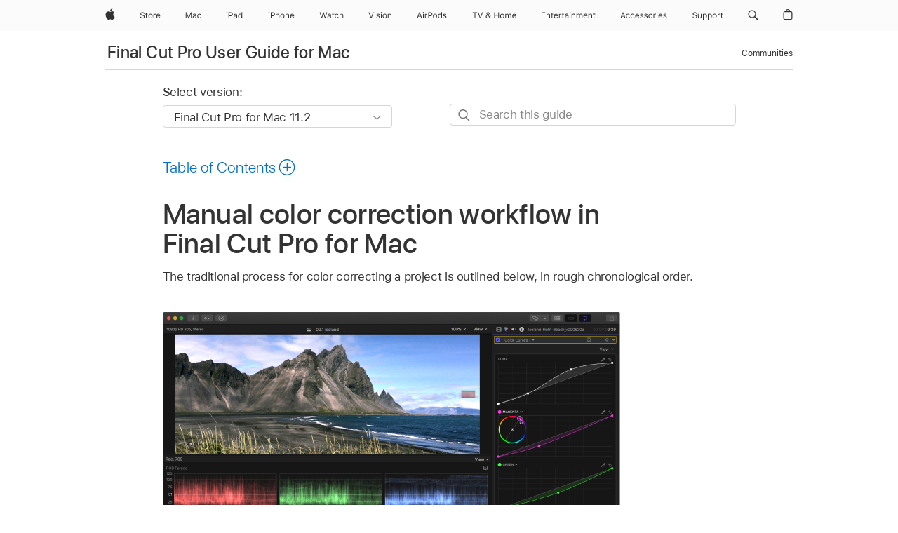

--- FILE ---
content_type: text/html;charset=utf-8
request_url: https://support.apple.com/en-ca/guide/final-cut-pro/ver9670f9c21/mac
body_size: 57460
content:

    
<!DOCTYPE html>
<html lang="en" prefix="og: http://ogp.me/ns#" dir=ltr>

<head>
	<meta name="viewport" content="width=device-width, initial-scale=1" />
	<meta http-equiv="content-type" content="text/html; charset=UTF-8" />
	<title lang="en">Manual color correction workflow in Final Cut Pro for Mac - Apple Support (CA)</title>
	<link rel="dns-prefetch" href="https://www.apple.com/" />
	<link rel="preconnect" href="https://www.apple.com/" crossorigin />
	<link rel="canonical" href="https://support.apple.com/en-ca/guide/final-cut-pro/ver9670f9c21/mac" />
	<link rel="apple-touch-icon" href="/favicon.ico">
    <link rel="icon" type="image/png" href="/favicon.ico">
	
	
		<meta name="description" content="Learn about the basic workflow for making manual color corrections in Final Cut Pro for Mac." />
		<meta property="og:url" content="https://support.apple.com/en-ca/guide/final-cut-pro/ver9670f9c21/mac" />
		<meta property="og:title" content="Manual color correction workflow in Final Cut Pro for Mac" />
		<meta property="og:description" content="Learn about the basic workflow for making manual color corrections in Final Cut Pro for Mac." />
		<meta property="og:site_name" content="Apple Support" />
		<meta property="og:locale" content="en_CA" />
		<meta property="og:type" content="article" />
		<meta name="ac-gn-search-field[locale]" content="en_CA" />
	

	
	
	
	
		<link rel="alternate" hreflang="en-us" href="https://support.apple.com/guide/final-cut-pro/ver9670f9c21/mac">
	
		<link rel="alternate" hreflang="en-mk" href="https://support.apple.com/en-mk/guide/final-cut-pro/ver9670f9c21/mac">
	
		<link rel="alternate" hreflang="ar-kw" href="https://support.apple.com/ar-kw/guide/final-cut-pro/ver9670f9c21/mac">
	
		<link rel="alternate" hreflang="en-mn" href="https://support.apple.com/en-mn/guide/final-cut-pro/ver9670f9c21/mac">
	
		<link rel="alternate" hreflang="gu-in" href="https://support.apple.com/gu-in/guide/final-cut-pro/ver9670f9c21/mac">
	
		<link rel="alternate" hreflang="en-il" href="https://support.apple.com/en-il/guide/final-cut-pro/ver9670f9c21/mac">
	
		<link rel="alternate" hreflang="en-eg" href="https://support.apple.com/en-eg/guide/final-cut-pro/ver9670f9c21/mac">
	
		<link rel="alternate" hreflang="en-mo" href="https://support.apple.com/en-mo/guide/final-cut-pro/ver9670f9c21/mac">
	
		<link rel="alternate" hreflang="en-in" href="https://support.apple.com/en-in/guide/final-cut-pro/ver9670f9c21/mac">
	
		<link rel="alternate" hreflang="en-uz" href="https://support.apple.com/en-uz/guide/final-cut-pro/ver9670f9c21/mac">
	
		<link rel="alternate" hreflang="en-ae" href="https://support.apple.com/en-ae/guide/final-cut-pro/ver9670f9c21/mac">
	
		<link rel="alternate" hreflang="fr-ne" href="https://support.apple.com/fr-ne/guide/final-cut-pro/ver9670f9c21/mac">
	
		<link rel="alternate" hreflang="en-mt" href="https://support.apple.com/en-mt/guide/final-cut-pro/ver9670f9c21/mac">
	
		<link rel="alternate" hreflang="ta-in" href="https://support.apple.com/ta-in/guide/final-cut-pro/ver9670f9c21/mac">
	
		<link rel="alternate" hreflang="zh-cn" href="https://support.apple.com/zh-cn/guide/final-cut-pro/ver9670f9c21/mac">
	
		<link rel="alternate" hreflang="en-al" href="https://support.apple.com/en-al/guide/final-cut-pro/ver9670f9c21/mac">
	
		<link rel="alternate" hreflang="en-is" href="https://support.apple.com/en-is/guide/final-cut-pro/ver9670f9c21/mac">
	
		<link rel="alternate" hreflang="en-mz" href="https://support.apple.com/en-mz/guide/final-cut-pro/ver9670f9c21/mac">
	
		<link rel="alternate" hreflang="te-in" href="https://support.apple.com/te-in/guide/final-cut-pro/ver9670f9c21/mac">
	
		<link rel="alternate" hreflang="en-am" href="https://support.apple.com/en-am/guide/final-cut-pro/ver9670f9c21/mac">
	
		<link rel="alternate" hreflang="fr-ml" href="https://support.apple.com/fr-ml/guide/final-cut-pro/ver9670f9c21/mac">
	
		<link rel="alternate" hreflang="fr-mu" href="https://support.apple.com/fr-mu/guide/final-cut-pro/ver9670f9c21/mac">
	
		<link rel="alternate" hreflang="en-ng" href="https://support.apple.com/en-ng/guide/final-cut-pro/ver9670f9c21/mac">
	
		<link rel="alternate" hreflang="en-az" href="https://support.apple.com/en-az/guide/final-cut-pro/ver9670f9c21/mac">
	
		<link rel="alternate" hreflang="en-vn" href="https://support.apple.com/en-vn/guide/final-cut-pro/ver9670f9c21/mac">
	
		<link rel="alternate" hreflang="ja-jp" href="https://support.apple.com/ja-jp/guide/final-cut-pro/ver9670f9c21/mac">
	
		<link rel="alternate" hreflang="de-ch" href="https://support.apple.com/de-ch/guide/final-cut-pro/ver9670f9c21/mac">
	
		<link rel="alternate" hreflang="or-in" href="https://support.apple.com/or-in/guide/final-cut-pro/ver9670f9c21/mac">
	
		<link rel="alternate" hreflang="ml-in" href="https://support.apple.com/ml-in/guide/final-cut-pro/ver9670f9c21/mac">
	
		<link rel="alternate" hreflang="ar-qa" href="https://support.apple.com/ar-qa/guide/final-cut-pro/ver9670f9c21/mac">
	
		<link rel="alternate" hreflang="en-jo" href="https://support.apple.com/en-jo/guide/final-cut-pro/ver9670f9c21/mac">
	
		<link rel="alternate" hreflang="en-bh" href="https://support.apple.com/en-bh/guide/final-cut-pro/ver9670f9c21/mac">
	
		<link rel="alternate" hreflang="es-cl" href="https://support.apple.com/es-cl/guide/final-cut-pro/ver9670f9c21/mac">
	
		<link rel="alternate" hreflang="fr-sn" href="https://support.apple.com/fr-sn/guide/final-cut-pro/ver9670f9c21/mac">
	
		<link rel="alternate" hreflang="fr-ca" href="https://support.apple.com/fr-ca/guide/final-cut-pro/ver9670f9c21/mac">
	
		<link rel="alternate" hreflang="es-co" href="https://support.apple.com/es-co/guide/final-cut-pro/ver9670f9c21/mac">
	
		<link rel="alternate" hreflang="en-bn" href="https://support.apple.com/en-bn/guide/final-cut-pro/ver9670f9c21/mac">
	
		<link rel="alternate" hreflang="en-sa" href="https://support.apple.com/en-sa/guide/final-cut-pro/ver9670f9c21/mac">
	
		<link rel="alternate" hreflang="ar-eg" href="https://support.apple.com/ar-eg/guide/final-cut-pro/ver9670f9c21/mac">
	
		<link rel="alternate" hreflang="fr-be" href="https://support.apple.com/fr-be/guide/final-cut-pro/ver9670f9c21/mac">
	
		<link rel="alternate" hreflang="en-bw" href="https://support.apple.com/en-bw/guide/final-cut-pro/ver9670f9c21/mac">
	
		<link rel="alternate" hreflang="en-by" href="https://support.apple.com/en-by/guide/final-cut-pro/ver9670f9c21/mac">
	
		<link rel="alternate" hreflang="fr-fr" href="https://support.apple.com/fr-fr/guide/final-cut-pro/ver9670f9c21/mac">
	
		<link rel="alternate" hreflang="en-ke" href="https://support.apple.com/en-ke/guide/final-cut-pro/ver9670f9c21/mac">
	
		<link rel="alternate" hreflang="en-kg" href="https://support.apple.com/en-kg/guide/final-cut-pro/ver9670f9c21/mac">
	
		<link rel="alternate" hreflang="en-om" href="https://support.apple.com/en-om/guide/final-cut-pro/ver9670f9c21/mac">
	
		<link rel="alternate" hreflang="en-ca" href="https://support.apple.com/en-ca/guide/final-cut-pro/ver9670f9c21/mac">
	
		<link rel="alternate" hreflang="en-ge" href="https://support.apple.com/en-ge/guide/final-cut-pro/ver9670f9c21/mac">
	
		<link rel="alternate" hreflang="fr-tn" href="https://support.apple.com/fr-tn/guide/final-cut-pro/ver9670f9c21/mac">
	
		<link rel="alternate" hreflang="ar-ae" href="https://support.apple.com/ar-ae/guide/final-cut-pro/ver9670f9c21/mac">
	
		<link rel="alternate" hreflang="de-at" href="https://support.apple.com/de-at/guide/final-cut-pro/ver9670f9c21/mac">
	
		<link rel="alternate" hreflang="en-kw" href="https://support.apple.com/en-kw/guide/final-cut-pro/ver9670f9c21/mac">
	
		<link rel="alternate" hreflang="bn-in" href="https://support.apple.com/bn-in/guide/final-cut-pro/ver9670f9c21/mac">
	
		<link rel="alternate" hreflang="en-kz" href="https://support.apple.com/en-kz/guide/final-cut-pro/ver9670f9c21/mac">
	
		<link rel="alternate" hreflang="en-gu" href="https://support.apple.com/en-gu/guide/final-cut-pro/ver9670f9c21/mac">
	
		<link rel="alternate" hreflang="en-gw" href="https://support.apple.com/en-gw/guide/final-cut-pro/ver9670f9c21/mac">
	
		<link rel="alternate" hreflang="fr-cf" href="https://support.apple.com/fr-cf/guide/final-cut-pro/ver9670f9c21/mac">
	
		<link rel="alternate" hreflang="pa-in" href="https://support.apple.com/pa-in/guide/final-cut-pro/ver9670f9c21/mac">
	
		<link rel="alternate" hreflang="fr-ci" href="https://support.apple.com/fr-ci/guide/final-cut-pro/ver9670f9c21/mac">
	
		<link rel="alternate" hreflang="fr-ch" href="https://support.apple.com/fr-ch/guide/final-cut-pro/ver9670f9c21/mac">
	
		<link rel="alternate" hreflang="es-us" href="https://support.apple.com/es-us/guide/final-cut-pro/ver9670f9c21/mac">
	
		<link rel="alternate" hreflang="kn-in" href="https://support.apple.com/kn-in/guide/final-cut-pro/ver9670f9c21/mac">
	
		<link rel="alternate" hreflang="fr-gn" href="https://support.apple.com/fr-gn/guide/final-cut-pro/ver9670f9c21/mac">
	
		<link rel="alternate" hreflang="fr-cm" href="https://support.apple.com/fr-cm/guide/final-cut-pro/ver9670f9c21/mac">
	
		<link rel="alternate" hreflang="fr-gq" href="https://support.apple.com/fr-gq/guide/final-cut-pro/ver9670f9c21/mac">
	
		<link rel="alternate" hreflang="en-lb" href="https://support.apple.com/en-lb/guide/final-cut-pro/ver9670f9c21/mac">
	
		<link rel="alternate" hreflang="en-tj" href="https://support.apple.com/en-tj/guide/final-cut-pro/ver9670f9c21/mac">
	
		<link rel="alternate" hreflang="en-tm" href="https://support.apple.com/en-tm/guide/final-cut-pro/ver9670f9c21/mac">
	
		<link rel="alternate" hreflang="en-ph" href="https://support.apple.com/en-ph/guide/final-cut-pro/ver9670f9c21/mac">
	
		<link rel="alternate" hreflang="ar-sa" href="https://support.apple.com/ar-sa/guide/final-cut-pro/ver9670f9c21/mac">
	
		<link rel="alternate" hreflang="en-lk" href="https://support.apple.com/en-lk/guide/final-cut-pro/ver9670f9c21/mac">
	
		<link rel="alternate" hreflang="ca-es" href="https://support.apple.com/ca-es/guide/final-cut-pro/ver9670f9c21/mac">
	
		<link rel="alternate" hreflang="de-de" href="https://support.apple.com/de-de/guide/final-cut-pro/ver9670f9c21/mac">
	
		<link rel="alternate" hreflang="fr-ma" href="https://support.apple.com/fr-ma/guide/final-cut-pro/ver9670f9c21/mac">
	
		<link rel="alternate" hreflang="zh-hk" href="https://support.apple.com/zh-hk/guide/final-cut-pro/ver9670f9c21/mac">
	
		<link rel="alternate" hreflang="ko-kr" href="https://support.apple.com/ko-kr/guide/final-cut-pro/ver9670f9c21/mac">
	
		<link rel="alternate" hreflang="de-li" href="https://support.apple.com/de-li/guide/final-cut-pro/ver9670f9c21/mac">
	
		<link rel="alternate" hreflang="ar-bh" href="https://support.apple.com/ar-bh/guide/final-cut-pro/ver9670f9c21/mac">
	
		<link rel="alternate" hreflang="es-es" href="https://support.apple.com/es-es/guide/final-cut-pro/ver9670f9c21/mac">
	
		<link rel="alternate" hreflang="ar-jo" href="https://support.apple.com/ar-jo/guide/final-cut-pro/ver9670f9c21/mac">
	
		<link rel="alternate" hreflang="fr-mg" href="https://support.apple.com/fr-mg/guide/final-cut-pro/ver9670f9c21/mac">
	
		<link rel="alternate" hreflang="es-mx" href="https://support.apple.com/es-mx/guide/final-cut-pro/ver9670f9c21/mac">
	
		<link rel="alternate" hreflang="ur-in" href="https://support.apple.com/ur-in/guide/final-cut-pro/ver9670f9c21/mac">
	
		<link rel="alternate" hreflang="ar-om" href="https://support.apple.com/ar-om/guide/final-cut-pro/ver9670f9c21/mac">
	
		<link rel="alternate" hreflang="en-qa" href="https://support.apple.com/en-qa/guide/final-cut-pro/ver9670f9c21/mac">
	
		<link rel="alternate" hreflang="mr-in" href="https://support.apple.com/mr-in/guide/final-cut-pro/ver9670f9c21/mac">
	
		<link rel="alternate" hreflang="en-md" href="https://support.apple.com/en-md/guide/final-cut-pro/ver9670f9c21/mac">
	
		<link rel="alternate" hreflang="de-lu" href="https://support.apple.com/de-lu/guide/final-cut-pro/ver9670f9c21/mac">
	
		<link rel="alternate" hreflang="fr-lu" href="https://support.apple.com/fr-lu/guide/final-cut-pro/ver9670f9c21/mac">
	
		<link rel="alternate" hreflang="en-me" href="https://support.apple.com/en-me/guide/final-cut-pro/ver9670f9c21/mac">
	

		<link rel="preload" as="style" href="/clientside/build/apd-sasskit.built.css" onload="this.onload=null;this.rel='stylesheet'">
		<noscript>
			<link rel="stylesheet" href="/clientside/build/apd-sasskit.built.css" type="text/css" />
		</noscript>

		
			<link rel="preload" as="style" href="/clientside/build/app-apd.css" onload="this.onload=null;this.rel='stylesheet'">
			<noscript>
				<link rel="stylesheet" href="/clientside/build/app-apd.css" type="text/css" />
			</noscript>
    	

	
    <link rel="preload" as="style"
        href="//www.apple.com/wss/fonts?families=SF+Pro,v1:200,300,400,500,600|SF+Pro+Icons,v1"
        onload="this.onload=null;this.rel='stylesheet'">
    <noscript>
        <link rel="stylesheet" href="//www.apple.com/wss/fonts?families=SF+Pro,v1:200,300,400,500,600|SF+Pro+Icons,v1" type="text/css" />
    </noscript>


	<script>
 
    var _applemd = {
        page: {
            
            site_section: "kb",
            
            content_type: "bk",
            info_type: "",
            topics: "",
            in_house: "",
            locale: "en-ca",
            
                content_template: "topic",
            
            friendly_content: {
                title: `Final Cut Pro User Guide for Mac`,
                publish_date: "09192025",
                
                    topic_id:   "VER9670F9C21",
                    article_id        :   "BK_C5BE0B9671171C3CBAB5976424F6F030_VER9670F9C21",
                    product_version   :   "final-cut-pro, 11.2",
                    os_version        :   "Final Cut Pro for Mac 11.2, 15.6",
                    article_version   :   "1"
                
            },
            
            
        },
        
            product: "final-cut-pro"
        
    };
    const isMobilePlayer = /iPhone|iPod|Android/i.test(navigator.userAgent);
    

</script>

	
	<script>
		var data = {	
			showHelpFulfeedBack: true,
			id: "BK_C5BE0B9671171C3CBAB5976424F6F030_VER9670F9C21",
			locale: "en_US",
			podCookie: "ca~en",
			source : "",
			isSecureEnv: false,
			dtmPageSource: "topic",
			domain: "support.apple.com",
			isNeighborJsEnabled: true,
            dtmPageName: "acs.pageload"
		}
		window.appState = JSON.stringify(data);
	</script>
	 
		<script src="/clientside/build/nn.js" type="text/javascript" charset="utf-8"></script>
<script>
    
     var neighborInitData = {
        appDataSchemaVersion: '1.0.0',
        webVitalDataThrottlingPercentage: 100,
        reportThrottledWebVitalDataTypes: ['system:dom-content-loaded', 'system:load', 'system:unfocus', 'system:focus', 'system:unload', 'system:page-hide', 'system:visibility-change-visible', 'system:visibility-change-hidden', 'system:event', 'app:load', 'app:unload', 'app:event'],
        trackMarcomSearch: true,
        trackSurvey: true,
        
        endpoint: 'https://supportmetrics.apple.com/content/services/stats'
    }
</script>

	



</head>


	<body id="ver9670f9c21" dir="ltr" data-istaskopen="false" lang="en" class="ac-gn-current-support no-js AppleTopic apd-topic dark-mode-enabled" data-designversion="2" itemscope
		itemtype="https://schema.org/TechArticle">

    
	
		





		 <meta name="globalnav-store-key" content="S2A49YFKJF2JAT22K" />
<meta name="globalnav-search-field[name]" content="q" />
<meta name="globalnav-search-field[action]" content="https://support.apple.com/kb/index" />
<meta name="globalnav-search-field[src]" content="globalnav_support" />
<meta name="globalnav-search-field[type]" content="organic" />
<meta name="globalnav-search-field[page]" content="search" />
<meta name="globalnav-search-field[locale]" content="en_CA" />
<meta name="globalnav-search-field[placeholder]" content="Search Support" />
<link
  rel="stylesheet"
  type="text/css"
  href="https://www.apple.com/api-www/global-elements/global-header/v1/assets/globalheader.css"
/>
<div id="globalheader" class="globalnav-scrim globalheader-light"><aside id="globalmessage-segment" lang="en-CA" dir="ltr" class="globalmessage-segment"><ul data-strings="{&quot;view&quot;:&quot;{%STOREFRONT%} Store Home&quot;,&quot;segments&quot;:{&quot;eduInd&quot;:&quot;Education Store Home&quot;,&quot;other&quot;:&quot;Store Home&quot;},&quot;exit&quot;:&quot;Exit&quot;}" class="globalmessage-segment-content"></ul></aside><nav id="globalnav" lang="en-CA" dir="ltr" aria-label="Global" data-analytics-element-engagement-start="globalnav:onFlyoutOpen" data-analytics-element-engagement-end="globalnav:onFlyoutClose" data-store-api="https://www.apple.com/[storefront]/shop/bag/status" data-analytics-activitymap-region-id="global nav" data-analytics-region="global nav" class="globalnav no-js   "><div class="globalnav-content"><div class="globalnav-item globalnav-menuback"><button aria-label="Main menu" class="globalnav-menuback-button"><span class="globalnav-chevron-icon"><svg height="48" viewBox="0 0 9 48" width="9" xmlns="http://www.w3.org/2000/svg"><path d="m1.5618 24.0621 6.5581-6.4238c.2368-.2319.2407-.6118.0088-.8486-.2324-.2373-.6123-.2407-.8486-.0088l-7 6.8569c-.1157.1138-.1807.2695-.1802.4316.001.1621.0674.3174.1846.4297l7 6.7241c.1162.1118.2661.1675.4155.1675.1577 0 .3149-.062.4326-.1846.2295-.2388.2222-.6187-.0171-.8481z"></path></svg></span></button></div><ul id="globalnav-list" class="globalnav-list"><li data-analytics-element-engagement="globalnav hover - apple" class="
				globalnav-item
				globalnav-item-apple
				
				
			"><a href="https://www.apple.com/ca/" data-globalnav-item-name="apple" data-analytics-title="apple home" aria-label="Apple" class="globalnav-link globalnav-link-apple"><span class="globalnav-image-regular globalnav-link-image"><svg height="44" viewBox="0 0 14 44" width="14" xmlns="http://www.w3.org/2000/svg"><path d="m13.0729 17.6825a3.61 3.61 0 0 0 -1.7248 3.0365 3.5132 3.5132 0 0 0 2.1379 3.2223 8.394 8.394 0 0 1 -1.0948 2.2618c-.6816.9812-1.3943 1.9623-2.4787 1.9623s-1.3633-.63-2.613-.63c-1.2187 0-1.6525.6507-2.644.6507s-1.6834-.9089-2.4787-2.0243a9.7842 9.7842 0 0 1 -1.6628-5.2776c0-3.0984 2.014-4.7405 3.9969-4.7405 1.0535 0 1.9314.6919 2.5924.6919.63 0 1.6112-.7333 2.8092-.7333a3.7579 3.7579 0 0 1 3.1604 1.5802zm-3.7284-2.8918a3.5615 3.5615 0 0 0 .8469-2.22 1.5353 1.5353 0 0 0 -.031-.32 3.5686 3.5686 0 0 0 -2.3445 1.2084 3.4629 3.4629 0 0 0 -.8779 2.1585 1.419 1.419 0 0 0 .031.2892 1.19 1.19 0 0 0 .2169.0207 3.0935 3.0935 0 0 0 2.1586-1.1368z"></path></svg></span><span class="globalnav-image-compact globalnav-link-image"><svg height="48" viewBox="0 0 17 48" width="17" xmlns="http://www.w3.org/2000/svg"><path d="m15.5752 19.0792a4.2055 4.2055 0 0 0 -2.01 3.5376 4.0931 4.0931 0 0 0 2.4908 3.7542 9.7779 9.7779 0 0 1 -1.2755 2.6351c-.7941 1.1431-1.6244 2.2862-2.8878 2.2862s-1.5883-.734-3.0443-.734c-1.42 0-1.9252.7581-3.08.7581s-1.9611-1.0589-2.8876-2.3584a11.3987 11.3987 0 0 1 -1.9373-6.1487c0-3.61 2.3464-5.523 4.6566-5.523 1.2274 0 2.25.8062 3.02.8062.734 0 1.8771-.8543 3.2729-.8543a4.3778 4.3778 0 0 1 3.6822 1.841zm-6.8586-2.0456a1.3865 1.3865 0 0 1 -.2527-.024 1.6557 1.6557 0 0 1 -.0361-.337 4.0341 4.0341 0 0 1 1.0228-2.5148 4.1571 4.1571 0 0 1 2.7314-1.4078 1.7815 1.7815 0 0 1 .0361.373 4.1487 4.1487 0 0 1 -.9867 2.587 3.6039 3.6039 0 0 1 -2.5148 1.3236z"></path></svg></span><span class="globalnav-link-text">Apple</span></a></li><li data-topnav-flyout-item="menu" data-topnav-flyout-label="Menu" role="none" class="globalnav-item globalnav-menu"><div data-topnav-flyout="menu" class="globalnav-flyout"><div class="globalnav-menu-list"><div data-analytics-element-engagement="globalnav hover - store" class="
				globalnav-item
				globalnav-item-store
				globalnav-item-menu
				
			"><ul role="none" class="globalnav-submenu-trigger-group"><li class="globalnav-submenu-trigger-item"><a href="https://www.apple.com/ca/shop/goto/store" data-globalnav-item-name="store" data-topnav-flyout-trigger-compact="true" data-analytics-title="store" data-analytics-element-engagement="hover - store" aria-label="Store" class="globalnav-link globalnav-submenu-trigger-link globalnav-link-store"><span class="globalnav-link-text-container"><span class="globalnav-image-regular globalnav-link-image"><svg height="44" viewBox="0 0 30 44" width="30" xmlns="http://www.w3.org/2000/svg"><path d="m26.5679 20.4629c1.002 0 1.67.738 1.693 1.857h-3.48c.076-1.119.779-1.857 1.787-1.857zm2.754 2.672v-.387c0-1.963-1.037-3.176-2.742-3.176-1.735 0-2.848 1.289-2.848 3.276 0 1.998 1.096 3.263 2.848 3.263 1.383 0 2.367-.668 2.66-1.746h-1.008c-.264.557-.814.856-1.629.856-1.072 0-1.769-.791-1.822-2.039v-.047zm-9.547-3.451h.96v.937h.094c.188-.615.914-1.049 1.752-1.049.164 0 .375.012.504.03v1.007c-.082-.023-.445-.058-.644-.058-.961 0-1.659 1.098-1.659 1.535v3.914h-1.007zm-4.27 5.519c-1.195 0-1.869-.867-1.869-2.361 0-1.5.674-2.361 1.869-2.361 1.196 0 1.87.861 1.87 2.361 0 1.494-.674 2.361-1.87 2.361zm0-5.631c-1.798 0-2.912 1.237-2.912 3.27 0 2.027 1.114 3.269 2.912 3.269 1.799 0 2.913-1.242 2.913-3.269 0-2.033-1.114-3.27-2.913-3.27zm-5.478-1.475v1.635h1.407v.843h-1.407v3.575c0 .744.282 1.06.938 1.06.182 0 .281-.006.469-.023v.849c-.199.035-.393.059-.592.059-1.301 0-1.822-.481-1.822-1.688v-3.832h-1.02v-.843h1.02v-1.635zm-8.103 5.694c.129.885.973 1.447 2.174 1.447 1.137 0 1.975-.615 1.975-1.453 0-.72-.527-1.177-1.693-1.47l-1.084-.282c-1.53-.386-2.192-1.078-2.192-2.279 0-1.436 1.201-2.408 2.988-2.408 1.635 0 2.854.972 2.942 2.338h-1.061c-.146-.867-.861-1.383-1.916-1.383-1.125 0-1.869.562-1.869 1.418 0 .662.463 1.043 1.629 1.342l.885.234c1.752.439 2.455 1.119 2.455 2.361 0 1.553-1.225 2.543-3.158 2.543-1.793 0-3.03-.949-3.141-2.408z"></path></svg></span><span class="globalnav-link-text">Store</span></span></a></li></ul></div><div data-analytics-element-engagement="globalnav hover - mac" class="
				globalnav-item
				globalnav-item-mac
				globalnav-item-menu
				
			"><ul role="none" class="globalnav-submenu-trigger-group"><li class="globalnav-submenu-trigger-item"><a href="https://www.apple.com/ca/mac/" data-globalnav-item-name="mac" data-topnav-flyout-trigger-compact="true" data-analytics-title="mac" data-analytics-element-engagement="hover - mac" aria-label="Mac" class="globalnav-link globalnav-submenu-trigger-link globalnav-link-mac"><span class="globalnav-link-text-container"><span class="globalnav-image-regular globalnav-link-image"><svg height="44" viewBox="0 0 23 44" width="23" xmlns="http://www.w3.org/2000/svg"><path d="m8.1558 25.9987v-6.457h-.0703l-2.666 6.457h-.8907l-2.666-6.457h-.0703v6.457h-.9844v-8.4551h1.2246l2.8945 7.0547h.0938l2.8945-7.0547h1.2246v8.4551zm2.5166-1.7696c0-1.1309.832-1.7812 2.3027-1.8691l1.8223-.1113v-.5742c0-.7793-.4863-1.207-1.4297-1.207-.7559 0-1.2832.2871-1.4238.7852h-1.0195c.1348-1.0137 1.1309-1.6816 2.4785-1.6816 1.541 0 2.4023.791 2.4023 2.1035v4.3242h-.9609v-.9318h-.0938c-.4102.6738-1.1016 1.043-1.9453 1.043-1.2246 0-2.1328-.7266-2.1328-1.8809zm4.125-.5859v-.5801l-1.6992.1113c-.9609.0645-1.3828.3984-1.3828 1.0312 0 .6445.5449 1.0195 1.2773 1.0195 1.0371.0001 1.8047-.6796 1.8047-1.5819zm6.958-2.0273c-.1641-.627-.7207-1.1367-1.6289-1.1367-1.1367 0-1.8516.9082-1.8516 2.3379 0 1.459.7266 2.3848 1.8516 2.3848.8496 0 1.4414-.3926 1.6289-1.1074h1.0195c-.1816 1.1602-1.125 2.0156-2.6426 2.0156-1.7695 0-2.9004-1.2832-2.9004-3.293 0-1.9688 1.125-3.2461 2.8945-3.2461 1.5352 0 2.4727.9199 2.6484 2.0449z"></path></svg></span><span class="globalnav-link-text">Mac</span></span></a></li></ul></div><div data-analytics-element-engagement="globalnav hover - ipad" class="
				globalnav-item
				globalnav-item-ipad
				globalnav-item-menu
				
			"><ul role="none" class="globalnav-submenu-trigger-group"><li class="globalnav-submenu-trigger-item"><a href="https://www.apple.com/ca/ipad/" data-globalnav-item-name="ipad" data-topnav-flyout-trigger-compact="true" data-analytics-title="ipad" data-analytics-element-engagement="hover - ipad" aria-label="iPad" class="globalnav-link globalnav-submenu-trigger-link globalnav-link-ipad"><span class="globalnav-link-text-container"><span class="globalnav-image-regular globalnav-link-image"><svg height="44" viewBox="0 0 24 44" width="24" xmlns="http://www.w3.org/2000/svg"><path d="m14.9575 23.7002c0 .902-.768 1.582-1.805 1.582-.732 0-1.277-.375-1.277-1.02 0-.632.422-.966 1.383-1.031l1.699-.111zm-1.395-4.072c-1.347 0-2.343.668-2.478 1.681h1.019c.141-.498.668-.785 1.424-.785.944 0 1.43.428 1.43 1.207v.574l-1.822.112c-1.471.088-2.303.738-2.303 1.869 0 1.154.908 1.881 2.133 1.881.844 0 1.535-.369 1.945-1.043h.094v.931h.961v-4.324c0-1.312-.862-2.103-2.403-2.103zm6.769 5.575c-1.155 0-1.846-.885-1.846-2.361 0-1.471.697-2.362 1.846-2.362 1.142 0 1.857.914 1.857 2.362 0 1.459-.709 2.361-1.857 2.361zm1.834-8.027v3.503h-.088c-.358-.691-1.102-1.107-1.981-1.107-1.605 0-2.654 1.289-2.654 3.27 0 1.986 1.037 3.269 2.654 3.269.873 0 1.623-.416 2.022-1.119h.093v1.008h.961v-8.824zm-15.394 4.869h-1.863v-3.563h1.863c1.225 0 1.899.639 1.899 1.799 0 1.119-.697 1.764-1.899 1.764zm.276-4.5h-3.194v8.455h1.055v-3.018h2.127c1.588 0 2.719-1.119 2.719-2.701 0-1.611-1.108-2.736-2.707-2.736zm-6.064 8.454h1.008v-6.316h-1.008zm-.199-8.237c0-.387.316-.704.703-.704s.703.317.703.704c0 .386-.316.703-.703.703s-.703-.317-.703-.703z"></path></svg></span><span class="globalnav-link-text">iPad</span></span></a></li></ul></div><div data-analytics-element-engagement="globalnav hover - iphone" class="
				globalnav-item
				globalnav-item-iphone
				globalnav-item-menu
				
			"><ul role="none" class="globalnav-submenu-trigger-group"><li class="globalnav-submenu-trigger-item"><a href="https://www.apple.com/ca/iphone/" data-globalnav-item-name="iphone" data-topnav-flyout-trigger-compact="true" data-analytics-title="iphone" data-analytics-element-engagement="hover - iphone" aria-label="iPhone" class="globalnav-link globalnav-submenu-trigger-link globalnav-link-iphone"><span class="globalnav-link-text-container"><span class="globalnav-image-regular globalnav-link-image"><svg height="44" viewBox="0 0 38 44" width="38" xmlns="http://www.w3.org/2000/svg"><path d="m32.7129 22.3203h3.48c-.023-1.119-.691-1.857-1.693-1.857-1.008 0-1.711.738-1.787 1.857zm4.459 2.045c-.293 1.078-1.277 1.746-2.66 1.746-1.752 0-2.848-1.266-2.848-3.264 0-1.986 1.113-3.275 2.848-3.275 1.705 0 2.742 1.213 2.742 3.176v.386h-4.541v.047c.053 1.248.75 2.039 1.822 2.039.815 0 1.366-.298 1.629-.855zm-12.282-4.682h.961v.996h.094c.316-.697.932-1.107 1.898-1.107 1.418 0 2.209.838 2.209 2.338v4.09h-1.007v-3.844c0-1.137-.481-1.676-1.489-1.676s-1.658.674-1.658 1.781v3.739h-1.008zm-2.499 3.158c0-1.5-.674-2.361-1.869-2.361-1.196 0-1.87.861-1.87 2.361 0 1.495.674 2.362 1.87 2.362 1.195 0 1.869-.867 1.869-2.362zm-4.782 0c0-2.033 1.114-3.269 2.913-3.269 1.798 0 2.912 1.236 2.912 3.269 0 2.028-1.114 3.27-2.912 3.27-1.799 0-2.913-1.242-2.913-3.27zm-6.636-5.666h1.008v3.504h.093c.317-.697.979-1.107 1.946-1.107 1.336 0 2.179.855 2.179 2.338v4.09h-1.007v-3.844c0-1.119-.504-1.676-1.459-1.676-1.131 0-1.752.715-1.752 1.781v3.739h-1.008zm-6.015 4.87h1.863c1.202 0 1.899-.645 1.899-1.764 0-1.16-.674-1.799-1.899-1.799h-1.863zm2.139-4.5c1.599 0 2.707 1.125 2.707 2.736 0 1.582-1.131 2.701-2.719 2.701h-2.127v3.018h-1.055v-8.455zm-6.114 8.454h1.008v-6.316h-1.008zm-.2-8.238c0-.386.317-.703.703-.703.387 0 .704.317.704.703 0 .387-.317.704-.704.704-.386 0-.703-.317-.703-.704z"></path></svg></span><span class="globalnav-link-text">iPhone</span></span></a></li></ul></div><div data-analytics-element-engagement="globalnav hover - watch" class="
				globalnav-item
				globalnav-item-watch
				globalnav-item-menu
				
			"><ul role="none" class="globalnav-submenu-trigger-group"><li class="globalnav-submenu-trigger-item"><a href="https://www.apple.com/ca/watch/" data-globalnav-item-name="watch" data-topnav-flyout-trigger-compact="true" data-analytics-title="watch" data-analytics-element-engagement="hover - watch" aria-label="Watch" class="globalnav-link globalnav-submenu-trigger-link globalnav-link-watch"><span class="globalnav-link-text-container"><span class="globalnav-image-regular globalnav-link-image"><svg height="44" viewBox="0 0 35 44" width="35" xmlns="http://www.w3.org/2000/svg"><path d="m28.9819 17.1758h1.008v3.504h.094c.316-.697.978-1.108 1.945-1.108 1.336 0 2.18.856 2.18 2.338v4.09h-1.008v-3.844c0-1.119-.504-1.675-1.459-1.675-1.131 0-1.752.715-1.752 1.781v3.738h-1.008zm-2.42 4.441c-.164-.627-.721-1.136-1.629-1.136-1.137 0-1.852.908-1.852 2.338 0 1.459.727 2.384 1.852 2.384.849 0 1.441-.392 1.629-1.107h1.019c-.182 1.16-1.125 2.016-2.642 2.016-1.77 0-2.901-1.284-2.901-3.293 0-1.969 1.125-3.247 2.895-3.247 1.535 0 2.472.92 2.648 2.045zm-6.533-3.568v1.635h1.407v.844h-1.407v3.574c0 .744.282 1.06.938 1.06.182 0 .281-.006.469-.023v.85c-.2.035-.393.058-.592.058-1.301 0-1.822-.48-1.822-1.687v-3.832h-1.02v-.844h1.02v-1.635zm-4.2 5.596v-.58l-1.699.111c-.961.064-1.383.398-1.383 1.031 0 .645.545 1.02 1.277 1.02 1.038 0 1.805-.68 1.805-1.582zm-4.125.586c0-1.131.832-1.782 2.303-1.869l1.822-.112v-.574c0-.779-.486-1.207-1.43-1.207-.755 0-1.283.287-1.423.785h-1.02c.135-1.014 1.131-1.682 2.479-1.682 1.541 0 2.402.792 2.402 2.104v4.324h-.961v-.931h-.094c-.41.673-1.101 1.043-1.945 1.043-1.225 0-2.133-.727-2.133-1.881zm-7.684 1.769h-.996l-2.303-8.455h1.101l1.682 6.873h.07l1.893-6.873h1.066l1.893 6.873h.07l1.682-6.873h1.101l-2.302 8.455h-.996l-1.946-6.674h-.07z"></path></svg></span><span class="globalnav-link-text">Watch</span></span></a></li></ul></div><div data-analytics-element-engagement="globalnav hover - vision" class="
				globalnav-item
				globalnav-item-vision
				globalnav-item-menu
				
			"><ul role="none" class="globalnav-submenu-trigger-group"><li class="globalnav-submenu-trigger-item"><a href="https://www.apple.com/ca/apple-vision-pro/" data-globalnav-item-name="vision" data-topnav-flyout-trigger-compact="true" data-analytics-title="vision" data-analytics-element-engagement="hover - vision" aria-label="Vision" class="globalnav-link globalnav-submenu-trigger-link globalnav-link-vision"><span class="globalnav-link-text-container"><span class="globalnav-image-regular globalnav-link-image"><svg xmlns="http://www.w3.org/2000/svg" width="34" height="44" viewBox="0 0 34 44"><path d="m.4043,17.5449h1.1074l2.4844,7.0898h.0938l2.4844-7.0898h1.1074l-3.1172,8.4551h-1.043L.4043,17.5449Zm8.3467.2168c0-.3867.3164-.7031.7031-.7031s.7031.3164.7031.7031-.3164.7031-.7031.7031-.7031-.3164-.7031-.7031Zm.1875,1.9219h1.0195v6.3164h-1.0195v-6.3164Zm2.499,4.7051h1.043c.1699.5273.6738.873,1.4824.873.8496,0,1.4531-.4043,1.4531-.9785v-.0117c0-.4277-.3223-.7266-1.1016-.9141l-.9785-.2344c-1.1836-.2812-1.7168-.7969-1.7168-1.7051v-.0059c0-1.0488,1.0078-1.8398,2.3496-1.8398,1.3242,0,2.2441.6621,2.3848,1.6934h-1.002c-.1348-.498-.627-.8438-1.3887-.8438-.75,0-1.3008.3867-1.3008.9434v.0117c0,.4277.3164.6973,1.0605.8789l.9727.2344c1.1895.2871,1.7637.8027,1.7637,1.7051v.0117c0,1.125-1.0957,1.9043-2.5312,1.9043-1.4062,0-2.373-.6797-2.4902-1.7227Zm6.3203-6.627c0-.3867.3164-.7031.7031-.7031s.7031.3164.7031.7031-.3164.7031-.7031.7031-.7031-.3164-.7031-.7031Zm.1875,1.9219h1.0195v6.3164h-1.0195v-6.3164Zm2.5049,3.1641v-.0117c0-2.0273,1.1133-3.2637,2.9121-3.2637s2.9121,1.2363,2.9121,3.2637v.0117c0,2.0215-1.1133,3.2637-2.9121,3.2637s-2.9121-1.2422-2.9121-3.2637Zm4.7812,0v-.0117c0-1.4941-.6738-2.3613-1.8691-2.3613s-1.8691.8672-1.8691,2.3613v.0117c0,1.4883.6738,2.3613,1.8691,2.3613s1.8691-.873,1.8691-2.3613Zm2.5049-3.1641h1.0195v.9492h.0938c.3164-.668.9082-1.0605,1.8398-1.0605,1.418,0,2.209.8379,2.209,2.3379v4.0898h-1.0195v-3.8438c0-1.1367-.4688-1.6816-1.4766-1.6816s-1.6465.6797-1.6465,1.7871v3.7383h-1.0195v-6.3164Z"></path></svg>
</span><span class="globalnav-link-text">Vision</span></span></a></li></ul></div><div data-analytics-element-engagement="globalnav hover - airpods" class="
				globalnav-item
				globalnav-item-airpods
				globalnav-item-menu
				
			"><ul role="none" class="globalnav-submenu-trigger-group"><li class="globalnav-submenu-trigger-item"><a href="https://www.apple.com/ca/airpods/" data-globalnav-item-name="airpods" data-topnav-flyout-trigger-compact="true" data-analytics-title="airpods" data-analytics-element-engagement="hover - airpods" aria-label="AirPods" class="globalnav-link globalnav-submenu-trigger-link globalnav-link-airpods"><span class="globalnav-link-text-container"><span class="globalnav-image-regular globalnav-link-image"><svg height="44" viewBox="0 0 43 44" width="43" xmlns="http://www.w3.org/2000/svg"><path d="m11.7153 19.6836h.961v.937h.094c.187-.615.914-1.048 1.752-1.048.164 0 .375.011.504.029v1.008c-.082-.024-.446-.059-.645-.059-.961 0-1.658.645-1.658 1.535v3.914h-1.008zm28.135-.111c1.324 0 2.244.656 2.379 1.693h-.996c-.135-.504-.627-.838-1.389-.838-.75 0-1.336.381-1.336.943 0 .434.352.704 1.096.885l.973.235c1.189.287 1.763.802 1.763 1.711 0 1.13-1.095 1.91-2.531 1.91-1.406 0-2.373-.674-2.484-1.723h1.037c.17.533.674.873 1.482.873.85 0 1.459-.404 1.459-.984 0-.434-.328-.727-1.002-.891l-1.084-.264c-1.183-.287-1.722-.796-1.722-1.71 0-1.049 1.013-1.84 2.355-1.84zm-6.665 5.631c-1.155 0-1.846-.885-1.846-2.362 0-1.471.697-2.361 1.846-2.361 1.142 0 1.857.914 1.857 2.361 0 1.459-.709 2.362-1.857 2.362zm1.834-8.028v3.504h-.088c-.358-.691-1.102-1.107-1.981-1.107-1.605 0-2.654 1.289-2.654 3.269 0 1.987 1.037 3.27 2.654 3.27.873 0 1.623-.416 2.022-1.119h.094v1.007h.961v-8.824zm-9.001 8.028c-1.195 0-1.869-.868-1.869-2.362 0-1.5.674-2.361 1.869-2.361 1.196 0 1.869.861 1.869 2.361 0 1.494-.673 2.362-1.869 2.362zm0-5.631c-1.799 0-2.912 1.236-2.912 3.269 0 2.028 1.113 3.27 2.912 3.27s2.912-1.242 2.912-3.27c0-2.033-1.113-3.269-2.912-3.269zm-17.071 6.427h1.008v-6.316h-1.008zm-.199-8.238c0-.387.317-.703.703-.703.387 0 .703.316.703.703s-.316.703-.703.703c-.386 0-.703-.316-.703-.703zm-6.137 4.922 1.324-3.773h.093l1.325 3.773zm1.892-5.139h-1.043l-3.117 8.455h1.107l.85-2.42h3.363l.85 2.42h1.107zm14.868 4.5h-1.864v-3.562h1.864c1.224 0 1.898.639 1.898 1.799 0 1.119-.697 1.763-1.898 1.763zm.275-4.5h-3.193v8.455h1.054v-3.017h2.127c1.588 0 2.719-1.119 2.719-2.701 0-1.612-1.107-2.737-2.707-2.737z"></path></svg></span><span class="globalnav-link-text">AirPods</span></span></a></li></ul></div><div data-analytics-element-engagement="globalnav hover - tv-home" class="
				globalnav-item
				globalnav-item-tv-home
				globalnav-item-menu
				
			"><ul role="none" class="globalnav-submenu-trigger-group"><li class="globalnav-submenu-trigger-item"><a href="https://www.apple.com/ca/tv-home/" data-globalnav-item-name="tv-home" data-topnav-flyout-trigger-compact="true" data-analytics-title="tv &amp; home" data-analytics-element-engagement="hover - tv &amp; home" aria-label="TV and Home" class="globalnav-link globalnav-submenu-trigger-link globalnav-link-tv-home"><span class="globalnav-link-text-container"><span class="globalnav-image-regular globalnav-link-image"><svg height="44" viewBox="0 0 65 44" width="65" xmlns="http://www.w3.org/2000/svg"><path d="m4.3755 26v-7.5059h-2.7246v-.9492h6.5039v.9492h-2.7246v7.5059zm7.7314 0-3.1172-8.4551h1.1074l2.4844 7.0898h.0938l2.4844-7.0898h1.1074l-3.1172 8.4551zm13.981-.8438c-.7207.6328-1.7109 1.002-2.7363 1.002-1.6816 0-2.8594-.9961-2.8594-2.4141 0-1.002.5449-1.7637 1.6758-2.3613.0762-.0352.2344-.1172.3281-.1641-.7793-.8203-1.0605-1.3652-1.0605-1.9805 0-1.084.9199-1.8926 2.1562-1.8926 1.248 0 2.1562.7969 2.1562 1.9043 0 .8672-.5215 1.5-1.8281 2.1855l2.1152 2.2734c.2637-.5273.3984-1.2188.3984-2.2734v-.1465h.9844v.1523c0 1.3125-.2344 2.2676-.6973 2.9824l1.4708 1.5764h-1.3242zm-4.541-1.4824c0 .9492.7676 1.5938 1.8984 1.5938.7676 0 1.5586-.3047 2.0215-.791l-2.3906-2.6133c-.0645.0234-.2168.0996-.2988.1406-.8145.4219-1.2305 1.0078-1.2305 1.6699zm3.2109-4.3886c0-.6562-.4746-1.1016-1.1602-1.1016-.6738 0-1.1543.457-1.1543 1.1133 0 .4688.2402.8789.9082 1.541 1.0313-.5274 1.4063-.9492 1.4063-1.5527zm13.5176 6.7148v-3.8496h-4.6406v3.8496h-1.0547v-8.4551h1.0547v3.6562h4.6406v-3.6562h1.0547v8.4551zm2.6455-3.1582c0-2.0332 1.1133-3.2695 2.9121-3.2695s2.9121 1.2363 2.9121 3.2695c0 2.0273-1.1133 3.2695-2.9121 3.2695s-2.9121-1.2422-2.9121-3.2695zm4.7812 0c0-1.5-.6738-2.3613-1.8691-2.3613s-1.8691.8613-1.8691 2.3613c0 1.4941.6738 2.3613 1.8691 2.3613s1.8691-.8672 1.8691-2.3613zm2.5054-3.1582h.9609v.9961h.0938c.2871-.7031.9199-1.1074 1.7637-1.1074.8555 0 1.4531.4512 1.7461 1.1074h.0938c.3398-.668 1.0605-1.1074 1.9336-1.1074 1.2891 0 2.0098.7383 2.0098 2.0625v4.3652h-1.0078v-4.1309c0-.9316-.4395-1.3887-1.3301-1.3887-.8789 0-1.4648.6562-1.4648 1.459v4.0606h-1.0078v-4.2891c0-.75-.5215-1.2305-1.3184-1.2305-.8262 0-1.4648.7148-1.4648 1.6055v3.9141h-1.0078v-6.3164zm15.5127 4.6816c-.293 1.0781-1.2773 1.7461-2.6602 1.7461-1.752 0-2.8477-1.2656-2.8477-3.2637 0-1.9863 1.1133-3.2754 2.8477-3.2754 1.7051 0 2.7422 1.2129 2.7422 3.1758v.3867h-4.541v.0469c.0527 1.248.75 2.0391 1.8223 2.0391.8145 0 1.3652-.2988 1.6289-.8555zm-4.459-2.0449h3.4805c-.0234-1.1191-.6914-1.8574-1.6934-1.8574-1.0078 0-1.7109.7383-1.7871 1.8574z"></path></svg></span><span class="globalnav-link-text">TV &amp; Home</span></span></a></li></ul></div><div data-analytics-element-engagement="globalnav hover - entertainment" class="
				globalnav-item
				globalnav-item-entertainment
				globalnav-item-menu
				
			"><ul role="none" class="globalnav-submenu-trigger-group"><li class="globalnav-submenu-trigger-item"><a href="https://www.apple.com/ca/entertainment/" data-globalnav-item-name="entertainment" data-topnav-flyout-trigger-compact="true" data-analytics-title="entertainment" data-analytics-element-engagement="hover - entertainment" aria-label="Entertainment" class="globalnav-link globalnav-submenu-trigger-link globalnav-link-entertainment"><span class="globalnav-link-text-container"><span class="globalnav-image-regular globalnav-link-image"><svg xmlns="http://www.w3.org/2000/svg" viewBox="0 0 77 44" width="77" height="44"><path d="m0 17.4863h5.2383v.9492h-4.1836v2.7129h3.9668v.9375h-3.9668v2.9062h4.1836v.9492h-5.2383zm6.8994 2.1387h1.0195v.9492h.0938c.3164-.668.9082-1.0605 1.8398-1.0605 1.418 0 2.209.8379 2.209 2.3379v4.0898h-1.0195v-3.8438c0-1.1367-.4688-1.6816-1.4766-1.6816s-1.6465.6797-1.6465 1.7871v3.7383h-1.0195zm7.2803 4.6758v-3.832h-.9961v-.8438h.9961v-1.6348h1.0547v1.6348h1.3828v.8438h-1.3828v3.5742c0 .7441.2578 1.043.9141 1.043.1816 0 .2812-.0059.4688-.0234v.8672c-.1992.0352-.3926.0586-.5918.0586-1.3009-.0001-1.8458-.4806-1.8458-1.6876zm3.4365-1.4942v-.0059c0-1.9512 1.1133-3.2871 2.8301-3.2871s2.7598 1.2773 2.7598 3.1641v.3984h-4.5469c.0293 1.3066.75 2.0684 1.875 2.0684.8555 0 1.3828-.4043 1.5527-.7852l.0234-.0527h1.0195l-.0117.0469c-.2168.8555-1.1191 1.6992-2.6074 1.6992-1.8046 0-2.8945-1.2656-2.8945-3.2461zm1.0606-.5449h3.4922c-.1055-1.248-.7969-1.8398-1.7285-1.8398-.9376 0-1.6524.6386-1.7637 1.8398zm5.9912-2.6367h1.0195v.9375h.0938c.2402-.6621.832-1.0488 1.6875-1.0488.1934 0 .4102.0234.5098.041v.9902c-.2109-.0352-.4043-.0586-.627-.0586-.9727 0-1.6641.6152-1.6641 1.541v3.9141h-1.0195zm4.9658 4.6758v-3.832h-.9961v-.8438h.9961v-1.6348h1.0547v1.6348h1.3828v.8438h-1.3828v3.5742c0 .7441.2578 1.043.9141 1.043.1816 0 .2812-.0059.4688-.0234v.8672c-.1992.0352-.3926.0586-.5918.0586-1.3009-.0001-1.8458-.4806-1.8458-1.6876zm3.4658-.1231v-.0117c0-1.125.832-1.7754 2.3027-1.8633l1.8105-.1113v-.5742c0-.7793-.4746-1.2012-1.418-1.2012-.7559 0-1.2539.2812-1.418.7734l-.0059.0176h-1.0195l.0059-.0352c.1641-.9902 1.125-1.6582 2.4727-1.6582 1.541 0 2.4023.791 2.4023 2.1035v4.3242h-1.0195v-.9316h-.0938c-.3984.6738-1.0605 1.043-1.9102 1.043-1.201 0-2.1092-.7265-2.1092-1.875zm2.3203.9903c1.0371 0 1.793-.6797 1.793-1.582v-.5742l-1.6875.1055c-.9609.0586-1.3828.3984-1.3828 1.0254v.0117c0 .6386.5449 1.0136 1.2773 1.0136zm4.3926-7.4649c0-.3867.3164-.7031.7031-.7031s.7031.3164.7031.7031-.3164.7031-.7031.7031-.7031-.3164-.7031-.7031zm.1875 1.9219h1.0195v6.3164h-1.0195zm2.8213 0h1.0195v.9492h.0938c.3164-.668.9082-1.0605 1.8398-1.0605 1.418 0 2.209.8379 2.209 2.3379v4.0898h-1.0195v-3.8438c0-1.1367-.4688-1.6816-1.4766-1.6816s-1.6465.6797-1.6465 1.7871v3.7383h-1.0195zm6.8818 0h1.0195v.9609h.0938c.2812-.6797.8789-1.0723 1.7051-1.0723.8555 0 1.4531.4512 1.7461 1.1074h.0938c.3398-.668 1.0605-1.1074 1.9336-1.1074 1.2891 0 2.0098.7383 2.0098 2.0625v4.3652h-1.0195v-4.1309c0-.9316-.4277-1.3945-1.3184-1.3945-.8789 0-1.459.6621-1.459 1.4648v4.0605h-1.0195v-4.2891c0-.75-.5156-1.2363-1.3125-1.2363-.8262 0-1.4531.7207-1.4531 1.6113v3.9141h-1.0195v-6.3162zm10.0049 3.1816v-.0059c0-1.9512 1.1133-3.2871 2.8301-3.2871s2.7598 1.2773 2.7598 3.1641v.3984h-4.5469c.0293 1.3066.75 2.0684 1.875 2.0684.8555 0 1.3828-.4043 1.5527-.7852l.0234-.0527h1.0195l-.0116.0469c-.2168.8555-1.1191 1.6992-2.6074 1.6992-1.8047 0-2.8946-1.2656-2.8946-3.2461zm1.0606-.5449h3.4922c-.1055-1.248-.7969-1.8398-1.7285-1.8398-.9376 0-1.6524.6386-1.7637 1.8398zm5.9912-2.6367h1.0195v.9492h.0938c.3164-.668.9082-1.0605 1.8398-1.0605 1.418 0 2.209.8379 2.209 2.3379v4.0898h-1.0195v-3.8438c0-1.1367-.4688-1.6816-1.4766-1.6816s-1.6465.6797-1.6465 1.7871v3.7383h-1.0195zm7.2802 4.6758v-3.832h-.9961v-.8438h.9961v-1.6348h1.0547v1.6348h1.3828v.8438h-1.3828v3.5742c0 .7441.2578 1.043.9141 1.043.1816 0 .2812-.0059.4688-.0234v.8672c-.1992.0352-.3926.0586-.5918.0586-1.3008-.0001-1.8458-.4806-1.8458-1.6876z"></path></svg></span><span class="globalnav-link-text">Entertainment</span></span></a></li></ul></div><div data-analytics-element-engagement="globalnav hover - accessories" class="
				globalnav-item
				globalnav-item-accessories
				globalnav-item-menu
				
			"><ul role="none" class="globalnav-submenu-trigger-group"><li class="globalnav-submenu-trigger-item"><a href="https://www.apple.com/ca/shop/goto/buy_accessories" data-globalnav-item-name="accessories" data-topnav-flyout-trigger-compact="true" data-analytics-title="accessories" data-analytics-element-engagement="hover - accessories" aria-label="Accessories" class="globalnav-link globalnav-submenu-trigger-link globalnav-link-accessories"><span class="globalnav-link-text-container"><span class="globalnav-image-regular globalnav-link-image"><svg height="44" viewBox="0 0 67 44" width="67" xmlns="http://www.w3.org/2000/svg"><path d="m5.6603 23.5715h-3.3633l-.8496 2.4199h-1.1074l3.1172-8.4551h1.043l3.1172 8.4551h-1.1075zm-3.0527-.8965h2.7422l-1.3242-3.7734h-.0938zm10.0986-1.0664c-.1641-.627-.7207-1.1367-1.6289-1.1367-1.1367 0-1.8516.9082-1.8516 2.3379 0 1.459.7266 2.3848 1.8516 2.3848.8496 0 1.4414-.3926 1.6289-1.1074h1.0195c-.1816 1.1602-1.125 2.0156-2.6426 2.0156-1.7695 0-2.9004-1.2832-2.9004-3.293 0-1.9688 1.125-3.2461 2.8945-3.2461 1.5352 0 2.4727.9199 2.6484 2.0449zm6.5947 0c-.1641-.627-.7207-1.1367-1.6289-1.1367-1.1367 0-1.8516.9082-1.8516 2.3379 0 1.459.7266 2.3848 1.8516 2.3848.8496 0 1.4414-.3926 1.6289-1.1074h1.0195c-.1816 1.1602-1.125 2.0156-2.6426 2.0156-1.7695 0-2.9004-1.2832-2.9004-3.293 0-1.9688 1.125-3.2461 2.8945-3.2461 1.5352 0 2.4727.9199 2.6484 2.0449zm7.5796 2.748c-.293 1.0781-1.2773 1.7461-2.6602 1.7461-1.752 0-2.8477-1.2656-2.8477-3.2637 0-1.9863 1.1133-3.2754 2.8477-3.2754 1.7051 0 2.7422 1.2129 2.7422 3.1758v.3867h-4.541v.0469c.0527 1.248.75 2.0391 1.8223 2.0391.8145 0 1.3652-.2988 1.6289-.8555zm-4.459-2.0449h3.4805c-.0234-1.1191-.6914-1.8574-1.6934-1.8574-1.0078 0-1.7109.7383-1.7871 1.8574zm8.212-2.748c1.3242 0 2.2441.6562 2.3789 1.6934h-.9961c-.1348-.5039-.627-.8379-1.3887-.8379-.75 0-1.3359.3809-1.3359.9434 0 .4336.3516.7031 1.0957.8848l.9727.2344c1.1895.2871 1.7637.8027 1.7637 1.7109 0 1.1309-1.0957 1.9102-2.5312 1.9102-1.4062 0-2.373-.6738-2.4844-1.7227h1.0371c.1699.5332.6738.873 1.4824.873.8496 0 1.459-.4043 1.459-.9844 0-.4336-.3281-.7266-1.002-.8906l-1.084-.2637c-1.1836-.2871-1.7227-.7969-1.7227-1.7109 0-1.0489 1.0137-1.8399 2.3555-1.8399zm6.0439 0c1.3242 0 2.2441.6562 2.3789 1.6934h-.9961c-.1348-.5039-.627-.8379-1.3887-.8379-.75 0-1.3359.3809-1.3359.9434 0 .4336.3516.7031 1.0957.8848l.9727.2344c1.1895.2871 1.7637.8027 1.7637 1.7109 0 1.1309-1.0957 1.9102-2.5312 1.9102-1.4062 0-2.373-.6738-2.4844-1.7227h1.0371c.1699.5332.6738.873 1.4824.873.8496 0 1.459-.4043 1.459-.9844 0-.4336-.3281-.7266-1.002-.8906l-1.084-.2637c-1.1836-.2871-1.7227-.7969-1.7227-1.7109 0-1.0489 1.0137-1.8399 2.3555-1.8399zm3.6357 3.2695c0-2.0332 1.1133-3.2695 2.9121-3.2695s2.9121 1.2363 2.9121 3.2695c0 2.0273-1.1133 3.2695-2.9121 3.2695s-2.9121-1.2422-2.9121-3.2695zm4.7813 0c0-1.5-.6738-2.3613-1.8691-2.3613s-1.8691.8613-1.8691 2.3613c0 1.4941.6738 2.3613 1.8691 2.3613s1.8691-.8672 1.8691-2.3613zm2.5054-3.1582h.9609v.9375h.0938c.1875-.6152.9141-1.0488 1.752-1.0488.1641 0 .375.0117.5039.0293v1.0078c-.082-.0234-.4453-.0586-.6445-.0586-.9609 0-1.6582.6445-1.6582 1.5352v3.9141h-1.0078v-6.3165zm4.2744-1.9219c0-.3867.3164-.7031.7031-.7031s.7031.3164.7031.7031-.3164.7031-.7031.7031-.7031-.3164-.7031-.7031zm.1992 1.9219h1.0078v6.3164h-1.0078zm8.001 4.6816c-.293 1.0781-1.2773 1.7461-2.6602 1.7461-1.752 0-2.8477-1.2656-2.8477-3.2637 0-1.9863 1.1133-3.2754 2.8477-3.2754 1.7051 0 2.7422 1.2129 2.7422 3.1758v.3867h-4.541v.0469c.0527 1.248.75 2.0391 1.8223 2.0391.8145 0 1.3652-.2988 1.6289-.8555zm-4.459-2.0449h3.4805c-.0234-1.1191-.6914-1.8574-1.6934-1.8574-1.0078 0-1.7109.7383-1.7871 1.8574zm8.2119-2.748c1.3242 0 2.2441.6562 2.3789 1.6934h-.9961c-.1348-.5039-.627-.8379-1.3887-.8379-.75 0-1.3359.3809-1.3359.9434 0 .4336.3516.7031 1.0957.8848l.9727.2344c1.1895.2871 1.7637.8027 1.7637 1.7109 0 1.1309-1.0957 1.9102-2.5312 1.9102-1.4062 0-2.373-.6738-2.4844-1.7227h1.0371c.1699.5332.6738.873 1.4824.873.8496 0 1.459-.4043 1.459-.9844 0-.4336-.3281-.7266-1.002-.8906l-1.084-.2637c-1.1836-.2871-1.7227-.7969-1.7227-1.7109 0-1.0489 1.0137-1.8399 2.3555-1.8399z"></path></svg></span><span class="globalnav-link-text">Accessories</span></span></a></li></ul></div><div data-analytics-element-engagement="globalnav hover - support" class="
				globalnav-item
				globalnav-item-support
				globalnav-item-menu
				
			"><ul role="none" class="globalnav-submenu-trigger-group"><li class="globalnav-submenu-trigger-item"><a href="https://support.apple.com/en-ca/?cid=gn-ols-home-hp-tab" data-globalnav-item-name="support" data-topnav-flyout-trigger-compact="true" data-analytics-title="support" data-analytics-element-engagement="hover - support" data-analytics-exit-link="true" aria-label="Support" class="globalnav-link globalnav-submenu-trigger-link globalnav-link-support"><span class="globalnav-link-text-container"><span class="globalnav-image-regular globalnav-link-image"><svg height="44" viewBox="0 0 44 44" width="44" xmlns="http://www.w3.org/2000/svg"><path d="m42.1206 18.0337v1.635h1.406v.844h-1.406v3.574c0 .744.281 1.06.937 1.06.182 0 .282-.006.469-.023v.849c-.199.036-.392.059-.592.059-1.3 0-1.822-.48-1.822-1.687v-3.832h-1.019v-.844h1.019v-1.635zm-6.131 1.635h.961v.937h.093c.188-.615.914-1.049 1.752-1.049.164 0 .375.012.504.03v1.008c-.082-.024-.445-.059-.644-.059-.961 0-1.659.644-1.659 1.535v3.914h-1.007zm-2.463 3.158c0-1.5-.674-2.361-1.869-2.361s-1.869.861-1.869 2.361c0 1.494.674 2.361 1.869 2.361s1.869-.867 1.869-2.361zm-4.781 0c0-2.033 1.113-3.27 2.912-3.27s2.912 1.237 2.912 3.27c0 2.027-1.113 3.27-2.912 3.27s-2.912-1.243-2.912-3.27zm-2.108 0c0-1.477-.692-2.361-1.846-2.361-1.143 0-1.863.908-1.863 2.361 0 1.447.72 2.361 1.857 2.361 1.16 0 1.852-.884 1.852-2.361zm1.043 0c0 1.975-1.049 3.27-2.655 3.27-.902 0-1.629-.393-1.974-1.061h-.094v3.059h-1.008v-8.426h.961v1.054h.094c.404-.726 1.16-1.166 2.021-1.166 1.612 0 2.655 1.284 2.655 3.27zm-8.048 0c0-1.477-.691-2.361-1.845-2.361-1.143 0-1.864.908-1.864 2.361 0 1.447.721 2.361 1.858 2.361 1.16 0 1.851-.884 1.851-2.361zm1.043 0c0 1.975-1.049 3.27-2.654 3.27-.902 0-1.629-.393-1.975-1.061h-.093v3.059h-1.008v-8.426h.961v1.054h.093c.405-.726 1.161-1.166 2.022-1.166 1.611 0 2.654 1.284 2.654 3.27zm-7.645 3.158h-.961v-.99h-.094c-.316.703-.99 1.102-1.957 1.102-1.418 0-2.156-.844-2.156-2.338v-4.09h1.008v3.844c0 1.136.422 1.664 1.43 1.664 1.113 0 1.722-.663 1.722-1.77v-3.738h1.008zm-11.69-2.209c.129.885.972 1.447 2.174 1.447 1.136 0 1.974-.615 1.974-1.453 0-.72-.527-1.177-1.693-1.47l-1.084-.282c-1.529-.386-2.192-1.078-2.192-2.279 0-1.435 1.202-2.408 2.989-2.408 1.634 0 2.853.973 2.941 2.338h-1.06c-.147-.867-.862-1.383-1.916-1.383-1.125 0-1.87.562-1.87 1.418 0 .662.463 1.043 1.629 1.342l.885.234c1.752.44 2.455 1.119 2.455 2.361 0 1.553-1.224 2.543-3.158 2.543-1.793 0-3.029-.949-3.141-2.408z"></path></svg></span><span class="globalnav-link-text">Support</span></span></a></li></ul></div></div></div></li><li data-topnav-flyout-label="Search apple.com" data-analytics-title="open - search field" class="globalnav-item globalnav-search"><a role="button" id="globalnav-menubutton-link-search" href="https://support.apple.com/kb/index?page=search&locale=en_CA" data-topnav-flyout-trigger-regular="true" data-topnav-flyout-trigger-compact="true" aria-label="Search apple.com" data-analytics-title="open - search field" class="globalnav-link globalnav-link-search"><span class="globalnav-image-regular"><svg xmlns="http://www.w3.org/2000/svg" width="15px" height="44px" viewBox="0 0 15 44">
<path d="M14.298,27.202l-3.87-3.87c0.701-0.929,1.122-2.081,1.122-3.332c0-3.06-2.489-5.55-5.55-5.55c-3.06,0-5.55,2.49-5.55,5.55 c0,3.061,2.49,5.55,5.55,5.55c1.251,0,2.403-0.421,3.332-1.122l3.87,3.87c0.151,0.151,0.35,0.228,0.548,0.228 s0.396-0.076,0.548-0.228C14.601,27.995,14.601,27.505,14.298,27.202z M1.55,20c0-2.454,1.997-4.45,4.45-4.45 c2.454,0,4.45,1.997,4.45,4.45S8.454,24.45,6,24.45C3.546,24.45,1.55,22.454,1.55,20z"></path>
</svg>
</span><span class="globalnav-image-compact"><svg height="48" viewBox="0 0 17 48" width="17" xmlns="http://www.w3.org/2000/svg"><path d="m16.2294 29.9556-4.1755-4.0821a6.4711 6.4711 0 1 0 -1.2839 1.2625l4.2005 4.1066a.9.9 0 1 0 1.2588-1.287zm-14.5294-8.0017a5.2455 5.2455 0 1 1 5.2455 5.2527 5.2549 5.2549 0 0 1 -5.2455-5.2527z"></path></svg></span></a><div id="globalnav-submenu-search" aria-labelledby="globalnav-menubutton-link-search" class="globalnav-flyout globalnav-submenu"><div class="globalnav-flyout-scroll-container"><div class="globalnav-flyout-content globalnav-submenu-content"><form action="https://support.apple.com/kb/index" method="get" class="globalnav-searchfield"><div class="globalnav-searchfield-wrapper"><input placeholder="Search apple.com" aria-label="Search apple.com" autocorrect="off" autocapitalize="off" autocomplete="off" spellcheck="false" class="globalnav-searchfield-input" name="q"><input id="globalnav-searchfield-src" type="hidden" name="src" value><input type="hidden" name="type" value><input type="hidden" name="page" value><input type="hidden" name="locale" value><button aria-label="Clear search" tabindex="-1" type="button" class="globalnav-searchfield-reset"><span class="globalnav-image-regular"><svg height="14" viewBox="0 0 14 14" width="14" xmlns="http://www.w3.org/2000/svg"><path d="m7 .0339a6.9661 6.9661 0 1 0 6.9661 6.9661 6.9661 6.9661 0 0 0 -6.9661-6.9661zm2.798 8.9867a.55.55 0 0 1 -.778.7774l-2.02-2.02-2.02 2.02a.55.55 0 0 1 -.7784-.7774l2.0206-2.0206-2.0204-2.02a.55.55 0 0 1 .7782-.7778l2.02 2.02 2.02-2.02a.55.55 0 0 1 .778.7778l-2.0203 2.02z"></path></svg></span><span class="globalnav-image-compact"><svg height="16" viewBox="0 0 16 16" width="16" xmlns="http://www.w3.org/2000/svg"><path d="m0 8a8.0474 8.0474 0 0 1 7.9922-8 8.0609 8.0609 0 0 1 8.0078 8 8.0541 8.0541 0 0 1 -8 8 8.0541 8.0541 0 0 1 -8-8zm5.6549 3.2863 2.3373-2.353 2.3451 2.353a.6935.6935 0 0 0 .4627.1961.6662.6662 0 0 0 .6667-.6667.6777.6777 0 0 0 -.1961-.4706l-2.3451-2.3373 2.3529-2.3607a.5943.5943 0 0 0 .1961-.4549.66.66 0 0 0 -.6667-.6589.6142.6142 0 0 0 -.447.1961l-2.3686 2.3606-2.353-2.3527a.6152.6152 0 0 0 -.447-.1883.6529.6529 0 0 0 -.6667.651.6264.6264 0 0 0 .1961.4549l2.3451 2.3529-2.3451 2.353a.61.61 0 0 0 -.1961.4549.6661.6661 0 0 0 .6667.6667.6589.6589 0 0 0 .4627-.1961z" ></path></svg></span></button><button aria-label="Submit search" tabindex="-1" aria-hidden="true" type="submit" class="globalnav-searchfield-submit"><span class="globalnav-image-regular"><svg height="32" viewBox="0 0 30 32" width="30" xmlns="http://www.w3.org/2000/svg"><path d="m23.3291 23.3066-4.35-4.35c-.0105-.0105-.0247-.0136-.0355-.0235a6.8714 6.8714 0 1 0 -1.5736 1.4969c.0214.0256.03.0575.0542.0815l4.35 4.35a1.1 1.1 0 1 0 1.5557-1.5547zm-15.4507-8.582a5.6031 5.6031 0 1 1 5.603 5.61 5.613 5.613 0 0 1 -5.603-5.61z"></path></svg></span><span class="globalnav-image-compact"><svg width="38" height="40" viewBox="0 0 38 40" xmlns="http://www.w3.org/2000/svg"><path d="m28.6724 27.8633-5.07-5.07c-.0095-.0095-.0224-.0122-.032-.0213a7.9967 7.9967 0 1 0 -1.8711 1.7625c.0254.03.0357.0681.0642.0967l5.07 5.07a1.3 1.3 0 0 0 1.8389-1.8379zm-18.0035-10.0033a6.5447 6.5447 0 1 1 6.545 6.5449 6.5518 6.5518 0 0 1 -6.545-6.5449z"></path></svg></span></button></div><div role="status" aria-live="polite" data-topnav-searchresults-label="total results" class="globalnav-searchresults-count"></div></form><div class="globalnav-searchresults"></div></div></div></div></li><li id="globalnav-bag" data-analytics-region="bag" class="globalnav-item globalnav-bag"><div class="globalnav-bag-wrapper"><a role="button" id="globalnav-menubutton-link-bag" href="https://www.apple.com/ca/shop/goto/bag" aria-label="Shopping Bag" data-globalnav-item-name="bag" data-topnav-flyout-trigger-regular="true" data-topnav-flyout-trigger-compact="true" data-analytics-title="open - bag" class="globalnav-link globalnav-link-bag"><span class="globalnav-image-regular"><svg height="44" viewBox="0 0 14 44" width="14" xmlns="http://www.w3.org/2000/svg"><path d="m11.3535 16.0283h-1.0205a3.4229 3.4229 0 0 0 -3.333-2.9648 3.4229 3.4229 0 0 0 -3.333 2.9648h-1.02a2.1184 2.1184 0 0 0 -2.117 2.1162v7.7155a2.1186 2.1186 0 0 0 2.1162 2.1167h8.707a2.1186 2.1186 0 0 0 2.1168-2.1167v-7.7155a2.1184 2.1184 0 0 0 -2.1165-2.1162zm-4.3535-1.8652a2.3169 2.3169 0 0 1 2.2222 1.8652h-4.4444a2.3169 2.3169 0 0 1 2.2222-1.8652zm5.37 11.6969a1.0182 1.0182 0 0 1 -1.0166 1.0171h-8.7069a1.0182 1.0182 0 0 1 -1.0165-1.0171v-7.7155a1.0178 1.0178 0 0 1 1.0166-1.0166h8.707a1.0178 1.0178 0 0 1 1.0164 1.0166z"></path></svg></span><span class="globalnav-image-compact"><svg height="48" viewBox="0 0 17 48" width="17" xmlns="http://www.w3.org/2000/svg"><path d="m13.4575 16.9268h-1.1353a3.8394 3.8394 0 0 0 -7.6444 0h-1.1353a2.6032 2.6032 0 0 0 -2.6 2.6v8.9232a2.6032 2.6032 0 0 0 2.6 2.6h9.915a2.6032 2.6032 0 0 0 2.6-2.6v-8.9231a2.6032 2.6032 0 0 0 -2.6-2.6001zm-4.9575-2.2768a2.658 2.658 0 0 1 2.6221 2.2764h-5.2442a2.658 2.658 0 0 1 2.6221-2.2764zm6.3574 13.8a1.4014 1.4014 0 0 1 -1.4 1.4h-9.9149a1.4014 1.4014 0 0 1 -1.4-1.4v-8.9231a1.4014 1.4014 0 0 1 1.4-1.4h9.915a1.4014 1.4014 0 0 1 1.4 1.4z"></path></svg></span></a><span aria-hidden="true" data-analytics-title="open - bag" class="globalnav-bag-badge"><span class="globalnav-bag-badge-separator"></span><span class="globalnav-bag-badge-number">0</span><span class="globalnav-bag-badge-unit">+</span></span></div><div id="globalnav-submenu-bag" aria-labelledby="globalnav-menubutton-link-bag" class="globalnav-flyout globalnav-submenu"><div class="globalnav-flyout-scroll-container"><div class="globalnav-flyout-content globalnav-submenu-content"></div></div></div></li></ul><div class="globalnav-menutrigger"><button id="globalnav-menutrigger-button" aria-controls="globalnav-list" aria-label="Menu" data-topnav-menu-label-open="Menu" data-topnav-menu-label-close="Close" data-topnav-flyout-trigger-compact="menu" class="globalnav-menutrigger-button"><svg width="18" height="18" viewBox="0 0 18 18"><polyline id="globalnav-menutrigger-bread-bottom" fill="none" stroke="currentColor" stroke-width="1.2" stroke-linecap="round" stroke-linejoin="round" points="2 12, 16 12" class="globalnav-menutrigger-bread globalnav-menutrigger-bread-bottom"><animate id="globalnav-anim-menutrigger-bread-bottom-open" attributeName="points" keyTimes="0;0.5;1" dur="0.24s" begin="indefinite" fill="freeze" calcMode="spline" keySplines="0.42, 0, 1, 1;0, 0, 0.58, 1" values=" 2 12, 16 12; 2 9, 16 9; 3.5 15, 15 3.5"></animate><animate id="globalnav-anim-menutrigger-bread-bottom-close" attributeName="points" keyTimes="0;0.5;1" dur="0.24s" begin="indefinite" fill="freeze" calcMode="spline" keySplines="0.42, 0, 1, 1;0, 0, 0.58, 1" values=" 3.5 15, 15 3.5; 2 9, 16 9; 2 12, 16 12"></animate></polyline><polyline id="globalnav-menutrigger-bread-top" fill="none" stroke="currentColor" stroke-width="1.2" stroke-linecap="round" stroke-linejoin="round" points="2 5, 16 5" class="globalnav-menutrigger-bread globalnav-menutrigger-bread-top"><animate id="globalnav-anim-menutrigger-bread-top-open" attributeName="points" keyTimes="0;0.5;1" dur="0.24s" begin="indefinite" fill="freeze" calcMode="spline" keySplines="0.42, 0, 1, 1;0, 0, 0.58, 1" values=" 2 5, 16 5; 2 9, 16 9; 3.5 3.5, 15 15"></animate><animate id="globalnav-anim-menutrigger-bread-top-close" attributeName="points" keyTimes="0;0.5;1" dur="0.24s" begin="indefinite" fill="freeze" calcMode="spline" keySplines="0.42, 0, 1, 1;0, 0, 0.58, 1" values=" 3.5 3.5, 15 15; 2 9, 16 9; 2 5, 16 5"></animate></polyline></svg></button></div></div></nav><div id="globalnav-curtain" class="globalnav-curtain"></div><div id="globalnav-placeholder" class="globalnav-placeholder"></div></div><script id="__ACGH_DATA__" type="application/json">{"props":{"globalNavData":{"locale":"en_CA","ariaLabel":"Global","analyticsAttributes":[{"name":"data-analytics-activitymap-region-id","value":"global nav"},{"name":"data-analytics-region","value":"global nav"}],"links":[{"id":"fbb788107ce45b704ac02e7a3faefc37efa3a3db98f07e02606d947f0f821f2a","name":"apple","text":"Apple","url":"/ca/","ariaLabel":"Apple","submenuAriaLabel":"Apple menu","images":[{"name":"regular","assetInline":"<svg height=\"44\" viewBox=\"0 0 14 44\" width=\"14\" xmlns=\"http://www.w3.org/2000/svg\"><path d=\"m13.0729 17.6825a3.61 3.61 0 0 0 -1.7248 3.0365 3.5132 3.5132 0 0 0 2.1379 3.2223 8.394 8.394 0 0 1 -1.0948 2.2618c-.6816.9812-1.3943 1.9623-2.4787 1.9623s-1.3633-.63-2.613-.63c-1.2187 0-1.6525.6507-2.644.6507s-1.6834-.9089-2.4787-2.0243a9.7842 9.7842 0 0 1 -1.6628-5.2776c0-3.0984 2.014-4.7405 3.9969-4.7405 1.0535 0 1.9314.6919 2.5924.6919.63 0 1.6112-.7333 2.8092-.7333a3.7579 3.7579 0 0 1 3.1604 1.5802zm-3.7284-2.8918a3.5615 3.5615 0 0 0 .8469-2.22 1.5353 1.5353 0 0 0 -.031-.32 3.5686 3.5686 0 0 0 -2.3445 1.2084 3.4629 3.4629 0 0 0 -.8779 2.1585 1.419 1.419 0 0 0 .031.2892 1.19 1.19 0 0 0 .2169.0207 3.0935 3.0935 0 0 0 2.1586-1.1368z\"></path></svg>"},{"name":"compact","assetInline":"<svg height=\"48\" viewBox=\"0 0 17 48\" width=\"17\" xmlns=\"http://www.w3.org/2000/svg\"><path d=\"m15.5752 19.0792a4.2055 4.2055 0 0 0 -2.01 3.5376 4.0931 4.0931 0 0 0 2.4908 3.7542 9.7779 9.7779 0 0 1 -1.2755 2.6351c-.7941 1.1431-1.6244 2.2862-2.8878 2.2862s-1.5883-.734-3.0443-.734c-1.42 0-1.9252.7581-3.08.7581s-1.9611-1.0589-2.8876-2.3584a11.3987 11.3987 0 0 1 -1.9373-6.1487c0-3.61 2.3464-5.523 4.6566-5.523 1.2274 0 2.25.8062 3.02.8062.734 0 1.8771-.8543 3.2729-.8543a4.3778 4.3778 0 0 1 3.6822 1.841zm-6.8586-2.0456a1.3865 1.3865 0 0 1 -.2527-.024 1.6557 1.6557 0 0 1 -.0361-.337 4.0341 4.0341 0 0 1 1.0228-2.5148 4.1571 4.1571 0 0 1 2.7314-1.4078 1.7815 1.7815 0 0 1 .0361.373 4.1487 4.1487 0 0 1 -.9867 2.587 3.6039 3.6039 0 0 1 -2.5148 1.3236z\"></path></svg>"}],"analyticsAttributes":[{"name":"data-analytics-title","value":"apple home"}]},{"id":"c1eae9e0ae69be38b72da210253d76b32e4b7fd6afc3d0ad338f47351dc394a2","name":"store","text":"Store","url":"/ca/shop/goto/store","ariaLabel":"Store","submenuAriaLabel":"Store menu","images":[{"name":"regular","assetInline":"<svg height=\"44\" viewBox=\"0 0 30 44\" width=\"30\" xmlns=\"http://www.w3.org/2000/svg\"><path d=\"m26.5679 20.4629c1.002 0 1.67.738 1.693 1.857h-3.48c.076-1.119.779-1.857 1.787-1.857zm2.754 2.672v-.387c0-1.963-1.037-3.176-2.742-3.176-1.735 0-2.848 1.289-2.848 3.276 0 1.998 1.096 3.263 2.848 3.263 1.383 0 2.367-.668 2.66-1.746h-1.008c-.264.557-.814.856-1.629.856-1.072 0-1.769-.791-1.822-2.039v-.047zm-9.547-3.451h.96v.937h.094c.188-.615.914-1.049 1.752-1.049.164 0 .375.012.504.03v1.007c-.082-.023-.445-.058-.644-.058-.961 0-1.659 1.098-1.659 1.535v3.914h-1.007zm-4.27 5.519c-1.195 0-1.869-.867-1.869-2.361 0-1.5.674-2.361 1.869-2.361 1.196 0 1.87.861 1.87 2.361 0 1.494-.674 2.361-1.87 2.361zm0-5.631c-1.798 0-2.912 1.237-2.912 3.27 0 2.027 1.114 3.269 2.912 3.269 1.799 0 2.913-1.242 2.913-3.269 0-2.033-1.114-3.27-2.913-3.27zm-5.478-1.475v1.635h1.407v.843h-1.407v3.575c0 .744.282 1.06.938 1.06.182 0 .281-.006.469-.023v.849c-.199.035-.393.059-.592.059-1.301 0-1.822-.481-1.822-1.688v-3.832h-1.02v-.843h1.02v-1.635zm-8.103 5.694c.129.885.973 1.447 2.174 1.447 1.137 0 1.975-.615 1.975-1.453 0-.72-.527-1.177-1.693-1.47l-1.084-.282c-1.53-.386-2.192-1.078-2.192-2.279 0-1.436 1.201-2.408 2.988-2.408 1.635 0 2.854.972 2.942 2.338h-1.061c-.146-.867-.861-1.383-1.916-1.383-1.125 0-1.869.562-1.869 1.418 0 .662.463 1.043 1.629 1.342l.885.234c1.752.439 2.455 1.119 2.455 2.361 0 1.553-1.225 2.543-3.158 2.543-1.793 0-3.03-.949-3.141-2.408z\"></path></svg>"}],"analyticsAttributes":[{"name":"data-analytics-title","value":"store"},{"name":"data-analytics-element-engagement","value":"hover - store"}]},{"id":"87a92e84f82e56438b0e68f4fd89a1f0b02bea9e3f305d8d15d1e50db0fed486","name":"mac","text":"Mac","url":"/ca/mac/","ariaLabel":"Mac","submenuAriaLabel":"Mac menu","images":[{"name":"regular","assetInline":"<svg height=\"44\" viewBox=\"0 0 23 44\" width=\"23\" xmlns=\"http://www.w3.org/2000/svg\"><path d=\"m8.1558 25.9987v-6.457h-.0703l-2.666 6.457h-.8907l-2.666-6.457h-.0703v6.457h-.9844v-8.4551h1.2246l2.8945 7.0547h.0938l2.8945-7.0547h1.2246v8.4551zm2.5166-1.7696c0-1.1309.832-1.7812 2.3027-1.8691l1.8223-.1113v-.5742c0-.7793-.4863-1.207-1.4297-1.207-.7559 0-1.2832.2871-1.4238.7852h-1.0195c.1348-1.0137 1.1309-1.6816 2.4785-1.6816 1.541 0 2.4023.791 2.4023 2.1035v4.3242h-.9609v-.9318h-.0938c-.4102.6738-1.1016 1.043-1.9453 1.043-1.2246 0-2.1328-.7266-2.1328-1.8809zm4.125-.5859v-.5801l-1.6992.1113c-.9609.0645-1.3828.3984-1.3828 1.0312 0 .6445.5449 1.0195 1.2773 1.0195 1.0371.0001 1.8047-.6796 1.8047-1.5819zm6.958-2.0273c-.1641-.627-.7207-1.1367-1.6289-1.1367-1.1367 0-1.8516.9082-1.8516 2.3379 0 1.459.7266 2.3848 1.8516 2.3848.8496 0 1.4414-.3926 1.6289-1.1074h1.0195c-.1816 1.1602-1.125 2.0156-2.6426 2.0156-1.7695 0-2.9004-1.2832-2.9004-3.293 0-1.9688 1.125-3.2461 2.8945-3.2461 1.5352 0 2.4727.9199 2.6484 2.0449z\"></path></svg>"}],"analyticsAttributes":[{"name":"data-analytics-title","value":"mac"},{"name":"data-analytics-element-engagement","value":"hover - mac"}]},{"id":"825cc4e25067b19becd2e80dc33884422fa4af1146a855639994cc6ddbb0f365","name":"ipad","text":"iPad","url":"/ca/ipad/","ariaLabel":"iPad","submenuAriaLabel":"iPad menu","images":[{"name":"regular","assetInline":"<svg height=\"44\" viewBox=\"0 0 24 44\" width=\"24\" xmlns=\"http://www.w3.org/2000/svg\"><path d=\"m14.9575 23.7002c0 .902-.768 1.582-1.805 1.582-.732 0-1.277-.375-1.277-1.02 0-.632.422-.966 1.383-1.031l1.699-.111zm-1.395-4.072c-1.347 0-2.343.668-2.478 1.681h1.019c.141-.498.668-.785 1.424-.785.944 0 1.43.428 1.43 1.207v.574l-1.822.112c-1.471.088-2.303.738-2.303 1.869 0 1.154.908 1.881 2.133 1.881.844 0 1.535-.369 1.945-1.043h.094v.931h.961v-4.324c0-1.312-.862-2.103-2.403-2.103zm6.769 5.575c-1.155 0-1.846-.885-1.846-2.361 0-1.471.697-2.362 1.846-2.362 1.142 0 1.857.914 1.857 2.362 0 1.459-.709 2.361-1.857 2.361zm1.834-8.027v3.503h-.088c-.358-.691-1.102-1.107-1.981-1.107-1.605 0-2.654 1.289-2.654 3.27 0 1.986 1.037 3.269 2.654 3.269.873 0 1.623-.416 2.022-1.119h.093v1.008h.961v-8.824zm-15.394 4.869h-1.863v-3.563h1.863c1.225 0 1.899.639 1.899 1.799 0 1.119-.697 1.764-1.899 1.764zm.276-4.5h-3.194v8.455h1.055v-3.018h2.127c1.588 0 2.719-1.119 2.719-2.701 0-1.611-1.108-2.736-2.707-2.736zm-6.064 8.454h1.008v-6.316h-1.008zm-.199-8.237c0-.387.316-.704.703-.704s.703.317.703.704c0 .386-.316.703-.703.703s-.703-.317-.703-.703z\"></path></svg>"}],"analyticsAttributes":[{"name":"data-analytics-title","value":"ipad"},{"name":"data-analytics-element-engagement","value":"hover - ipad"}]},{"id":"99dd4c051d569c79998c1dd3b145985c85fede904fa335491225669d6eb94d9b","name":"iphone","text":"iPhone","url":"/ca/iphone/","ariaLabel":"iPhone","submenuAriaLabel":"iPhone menu","images":[{"name":"regular","assetInline":"<svg height=\"44\" viewBox=\"0 0 38 44\" width=\"38\" xmlns=\"http://www.w3.org/2000/svg\"><path d=\"m32.7129 22.3203h3.48c-.023-1.119-.691-1.857-1.693-1.857-1.008 0-1.711.738-1.787 1.857zm4.459 2.045c-.293 1.078-1.277 1.746-2.66 1.746-1.752 0-2.848-1.266-2.848-3.264 0-1.986 1.113-3.275 2.848-3.275 1.705 0 2.742 1.213 2.742 3.176v.386h-4.541v.047c.053 1.248.75 2.039 1.822 2.039.815 0 1.366-.298 1.629-.855zm-12.282-4.682h.961v.996h.094c.316-.697.932-1.107 1.898-1.107 1.418 0 2.209.838 2.209 2.338v4.09h-1.007v-3.844c0-1.137-.481-1.676-1.489-1.676s-1.658.674-1.658 1.781v3.739h-1.008zm-2.499 3.158c0-1.5-.674-2.361-1.869-2.361-1.196 0-1.87.861-1.87 2.361 0 1.495.674 2.362 1.87 2.362 1.195 0 1.869-.867 1.869-2.362zm-4.782 0c0-2.033 1.114-3.269 2.913-3.269 1.798 0 2.912 1.236 2.912 3.269 0 2.028-1.114 3.27-2.912 3.27-1.799 0-2.913-1.242-2.913-3.27zm-6.636-5.666h1.008v3.504h.093c.317-.697.979-1.107 1.946-1.107 1.336 0 2.179.855 2.179 2.338v4.09h-1.007v-3.844c0-1.119-.504-1.676-1.459-1.676-1.131 0-1.752.715-1.752 1.781v3.739h-1.008zm-6.015 4.87h1.863c1.202 0 1.899-.645 1.899-1.764 0-1.16-.674-1.799-1.899-1.799h-1.863zm2.139-4.5c1.599 0 2.707 1.125 2.707 2.736 0 1.582-1.131 2.701-2.719 2.701h-2.127v3.018h-1.055v-8.455zm-6.114 8.454h1.008v-6.316h-1.008zm-.2-8.238c0-.386.317-.703.703-.703.387 0 .704.317.704.703 0 .387-.317.704-.704.704-.386 0-.703-.317-.703-.704z\"></path></svg>"}],"analyticsAttributes":[{"name":"data-analytics-title","value":"iphone"},{"name":"data-analytics-element-engagement","value":"hover - iphone"}]},{"id":"67d37ca2d1bad64910010cf45de324fbe21580ec59a783d41c9ae0165b0c1188","name":"watch","text":"Watch","url":"/ca/watch/","ariaLabel":"Watch","submenuAriaLabel":"Watch menu","images":[{"name":"regular","assetInline":"<svg height=\"44\" viewBox=\"0 0 35 44\" width=\"35\" xmlns=\"http://www.w3.org/2000/svg\"><path d=\"m28.9819 17.1758h1.008v3.504h.094c.316-.697.978-1.108 1.945-1.108 1.336 0 2.18.856 2.18 2.338v4.09h-1.008v-3.844c0-1.119-.504-1.675-1.459-1.675-1.131 0-1.752.715-1.752 1.781v3.738h-1.008zm-2.42 4.441c-.164-.627-.721-1.136-1.629-1.136-1.137 0-1.852.908-1.852 2.338 0 1.459.727 2.384 1.852 2.384.849 0 1.441-.392 1.629-1.107h1.019c-.182 1.16-1.125 2.016-2.642 2.016-1.77 0-2.901-1.284-2.901-3.293 0-1.969 1.125-3.247 2.895-3.247 1.535 0 2.472.92 2.648 2.045zm-6.533-3.568v1.635h1.407v.844h-1.407v3.574c0 .744.282 1.06.938 1.06.182 0 .281-.006.469-.023v.85c-.2.035-.393.058-.592.058-1.301 0-1.822-.48-1.822-1.687v-3.832h-1.02v-.844h1.02v-1.635zm-4.2 5.596v-.58l-1.699.111c-.961.064-1.383.398-1.383 1.031 0 .645.545 1.02 1.277 1.02 1.038 0 1.805-.68 1.805-1.582zm-4.125.586c0-1.131.832-1.782 2.303-1.869l1.822-.112v-.574c0-.779-.486-1.207-1.43-1.207-.755 0-1.283.287-1.423.785h-1.02c.135-1.014 1.131-1.682 2.479-1.682 1.541 0 2.402.792 2.402 2.104v4.324h-.961v-.931h-.094c-.41.673-1.101 1.043-1.945 1.043-1.225 0-2.133-.727-2.133-1.881zm-7.684 1.769h-.996l-2.303-8.455h1.101l1.682 6.873h.07l1.893-6.873h1.066l1.893 6.873h.07l1.682-6.873h1.101l-2.302 8.455h-.996l-1.946-6.674h-.07z\"></path></svg>"}],"analyticsAttributes":[{"name":"data-analytics-title","value":"watch"},{"name":"data-analytics-element-engagement","value":"hover - watch"}]},{"id":"3b5829517600e51f6359798d5b2b7676ff9849623d8cccd9221697a12db85d6f","name":"vision","text":"Vision","url":"/ca/apple-vision-pro/","ariaLabel":"Vision","submenuAriaLabel":"Vision menu","images":[{"name":"regular","assetInline":"<svg xmlns=\"http://www.w3.org/2000/svg\" width=\"34\" height=\"44\" viewBox=\"0 0 34 44\"><path d=\"m.4043,17.5449h1.1074l2.4844,7.0898h.0938l2.4844-7.0898h1.1074l-3.1172,8.4551h-1.043L.4043,17.5449Zm8.3467.2168c0-.3867.3164-.7031.7031-.7031s.7031.3164.7031.7031-.3164.7031-.7031.7031-.7031-.3164-.7031-.7031Zm.1875,1.9219h1.0195v6.3164h-1.0195v-6.3164Zm2.499,4.7051h1.043c.1699.5273.6738.873,1.4824.873.8496,0,1.4531-.4043,1.4531-.9785v-.0117c0-.4277-.3223-.7266-1.1016-.9141l-.9785-.2344c-1.1836-.2812-1.7168-.7969-1.7168-1.7051v-.0059c0-1.0488,1.0078-1.8398,2.3496-1.8398,1.3242,0,2.2441.6621,2.3848,1.6934h-1.002c-.1348-.498-.627-.8438-1.3887-.8438-.75,0-1.3008.3867-1.3008.9434v.0117c0,.4277.3164.6973,1.0605.8789l.9727.2344c1.1895.2871,1.7637.8027,1.7637,1.7051v.0117c0,1.125-1.0957,1.9043-2.5312,1.9043-1.4062,0-2.373-.6797-2.4902-1.7227Zm6.3203-6.627c0-.3867.3164-.7031.7031-.7031s.7031.3164.7031.7031-.3164.7031-.7031.7031-.7031-.3164-.7031-.7031Zm.1875,1.9219h1.0195v6.3164h-1.0195v-6.3164Zm2.5049,3.1641v-.0117c0-2.0273,1.1133-3.2637,2.9121-3.2637s2.9121,1.2363,2.9121,3.2637v.0117c0,2.0215-1.1133,3.2637-2.9121,3.2637s-2.9121-1.2422-2.9121-3.2637Zm4.7812,0v-.0117c0-1.4941-.6738-2.3613-1.8691-2.3613s-1.8691.8672-1.8691,2.3613v.0117c0,1.4883.6738,2.3613,1.8691,2.3613s1.8691-.873,1.8691-2.3613Zm2.5049-3.1641h1.0195v.9492h.0938c.3164-.668.9082-1.0605,1.8398-1.0605,1.418,0,2.209.8379,2.209,2.3379v4.0898h-1.0195v-3.8438c0-1.1367-.4688-1.6816-1.4766-1.6816s-1.6465.6797-1.6465,1.7871v3.7383h-1.0195v-6.3164Z\"></path></svg>\n"}],"analyticsAttributes":[{"name":"data-analytics-title","value":"vision"},{"name":"data-analytics-element-engagement","value":"hover - vision"}]},{"id":"a57673a204a31e5495a3b25751378bf19194e05082ba13bfd72330712619837a","name":"airpods","text":"AirPods","url":"/ca/airpods/","ariaLabel":"AirPods","submenuAriaLabel":"AirPods menu","images":[{"name":"regular","assetInline":"<svg height=\"44\" viewBox=\"0 0 43 44\" width=\"43\" xmlns=\"http://www.w3.org/2000/svg\"><path d=\"m11.7153 19.6836h.961v.937h.094c.187-.615.914-1.048 1.752-1.048.164 0 .375.011.504.029v1.008c-.082-.024-.446-.059-.645-.059-.961 0-1.658.645-1.658 1.535v3.914h-1.008zm28.135-.111c1.324 0 2.244.656 2.379 1.693h-.996c-.135-.504-.627-.838-1.389-.838-.75 0-1.336.381-1.336.943 0 .434.352.704 1.096.885l.973.235c1.189.287 1.763.802 1.763 1.711 0 1.13-1.095 1.91-2.531 1.91-1.406 0-2.373-.674-2.484-1.723h1.037c.17.533.674.873 1.482.873.85 0 1.459-.404 1.459-.984 0-.434-.328-.727-1.002-.891l-1.084-.264c-1.183-.287-1.722-.796-1.722-1.71 0-1.049 1.013-1.84 2.355-1.84zm-6.665 5.631c-1.155 0-1.846-.885-1.846-2.362 0-1.471.697-2.361 1.846-2.361 1.142 0 1.857.914 1.857 2.361 0 1.459-.709 2.362-1.857 2.362zm1.834-8.028v3.504h-.088c-.358-.691-1.102-1.107-1.981-1.107-1.605 0-2.654 1.289-2.654 3.269 0 1.987 1.037 3.27 2.654 3.27.873 0 1.623-.416 2.022-1.119h.094v1.007h.961v-8.824zm-9.001 8.028c-1.195 0-1.869-.868-1.869-2.362 0-1.5.674-2.361 1.869-2.361 1.196 0 1.869.861 1.869 2.361 0 1.494-.673 2.362-1.869 2.362zm0-5.631c-1.799 0-2.912 1.236-2.912 3.269 0 2.028 1.113 3.27 2.912 3.27s2.912-1.242 2.912-3.27c0-2.033-1.113-3.269-2.912-3.269zm-17.071 6.427h1.008v-6.316h-1.008zm-.199-8.238c0-.387.317-.703.703-.703.387 0 .703.316.703.703s-.316.703-.703.703c-.386 0-.703-.316-.703-.703zm-6.137 4.922 1.324-3.773h.093l1.325 3.773zm1.892-5.139h-1.043l-3.117 8.455h1.107l.85-2.42h3.363l.85 2.42h1.107zm14.868 4.5h-1.864v-3.562h1.864c1.224 0 1.898.639 1.898 1.799 0 1.119-.697 1.763-1.898 1.763zm.275-4.5h-3.193v8.455h1.054v-3.017h2.127c1.588 0 2.719-1.119 2.719-2.701 0-1.612-1.107-2.737-2.707-2.737z\"></path></svg>"}],"analyticsAttributes":[{"name":"data-analytics-title","value":"airpods"},{"name":"data-analytics-element-engagement","value":"hover - airpods"}]},{"id":"a3960f75c4b048005b730d2877cc3de605ed871ec706a901e2fefd9621dd4f0b","name":"tv-home","text":"TV & Home","url":"/ca/tv-home/","ariaLabel":"TV and Home","submenuAriaLabel":"TV and Home menu","images":[{"name":"regular","assetInline":"<svg height=\"44\" viewBox=\"0 0 65 44\" width=\"65\" xmlns=\"http://www.w3.org/2000/svg\"><path d=\"m4.3755 26v-7.5059h-2.7246v-.9492h6.5039v.9492h-2.7246v7.5059zm7.7314 0-3.1172-8.4551h1.1074l2.4844 7.0898h.0938l2.4844-7.0898h1.1074l-3.1172 8.4551zm13.981-.8438c-.7207.6328-1.7109 1.002-2.7363 1.002-1.6816 0-2.8594-.9961-2.8594-2.4141 0-1.002.5449-1.7637 1.6758-2.3613.0762-.0352.2344-.1172.3281-.1641-.7793-.8203-1.0605-1.3652-1.0605-1.9805 0-1.084.9199-1.8926 2.1562-1.8926 1.248 0 2.1562.7969 2.1562 1.9043 0 .8672-.5215 1.5-1.8281 2.1855l2.1152 2.2734c.2637-.5273.3984-1.2188.3984-2.2734v-.1465h.9844v.1523c0 1.3125-.2344 2.2676-.6973 2.9824l1.4708 1.5764h-1.3242zm-4.541-1.4824c0 .9492.7676 1.5938 1.8984 1.5938.7676 0 1.5586-.3047 2.0215-.791l-2.3906-2.6133c-.0645.0234-.2168.0996-.2988.1406-.8145.4219-1.2305 1.0078-1.2305 1.6699zm3.2109-4.3886c0-.6562-.4746-1.1016-1.1602-1.1016-.6738 0-1.1543.457-1.1543 1.1133 0 .4688.2402.8789.9082 1.541 1.0313-.5274 1.4063-.9492 1.4063-1.5527zm13.5176 6.7148v-3.8496h-4.6406v3.8496h-1.0547v-8.4551h1.0547v3.6562h4.6406v-3.6562h1.0547v8.4551zm2.6455-3.1582c0-2.0332 1.1133-3.2695 2.9121-3.2695s2.9121 1.2363 2.9121 3.2695c0 2.0273-1.1133 3.2695-2.9121 3.2695s-2.9121-1.2422-2.9121-3.2695zm4.7812 0c0-1.5-.6738-2.3613-1.8691-2.3613s-1.8691.8613-1.8691 2.3613c0 1.4941.6738 2.3613 1.8691 2.3613s1.8691-.8672 1.8691-2.3613zm2.5054-3.1582h.9609v.9961h.0938c.2871-.7031.9199-1.1074 1.7637-1.1074.8555 0 1.4531.4512 1.7461 1.1074h.0938c.3398-.668 1.0605-1.1074 1.9336-1.1074 1.2891 0 2.0098.7383 2.0098 2.0625v4.3652h-1.0078v-4.1309c0-.9316-.4395-1.3887-1.3301-1.3887-.8789 0-1.4648.6562-1.4648 1.459v4.0606h-1.0078v-4.2891c0-.75-.5215-1.2305-1.3184-1.2305-.8262 0-1.4648.7148-1.4648 1.6055v3.9141h-1.0078v-6.3164zm15.5127 4.6816c-.293 1.0781-1.2773 1.7461-2.6602 1.7461-1.752 0-2.8477-1.2656-2.8477-3.2637 0-1.9863 1.1133-3.2754 2.8477-3.2754 1.7051 0 2.7422 1.2129 2.7422 3.1758v.3867h-4.541v.0469c.0527 1.248.75 2.0391 1.8223 2.0391.8145 0 1.3652-.2988 1.6289-.8555zm-4.459-2.0449h3.4805c-.0234-1.1191-.6914-1.8574-1.6934-1.8574-1.0078 0-1.7109.7383-1.7871 1.8574z\"></path></svg>"}],"analyticsAttributes":[{"name":"data-analytics-title","value":"tv & home"},{"name":"data-analytics-element-engagement","value":"hover - tv & home"}]},{"id":"8508e098ea454a624c41cc69222e2c20db04ee8a7a3c0f179722f14c62771d44","name":"entertainment","text":"Entertainment","url":"/ca/entertainment/","ariaLabel":"Entertainment","submenuAriaLabel":"Entertainment menu","images":[{"name":"regular","assetInline":"<svg xmlns=\"http://www.w3.org/2000/svg\" viewBox=\"0 0 77 44\" width=\"77\" height=\"44\"><path d=\"m0 17.4863h5.2383v.9492h-4.1836v2.7129h3.9668v.9375h-3.9668v2.9062h4.1836v.9492h-5.2383zm6.8994 2.1387h1.0195v.9492h.0938c.3164-.668.9082-1.0605 1.8398-1.0605 1.418 0 2.209.8379 2.209 2.3379v4.0898h-1.0195v-3.8438c0-1.1367-.4688-1.6816-1.4766-1.6816s-1.6465.6797-1.6465 1.7871v3.7383h-1.0195zm7.2803 4.6758v-3.832h-.9961v-.8438h.9961v-1.6348h1.0547v1.6348h1.3828v.8438h-1.3828v3.5742c0 .7441.2578 1.043.9141 1.043.1816 0 .2812-.0059.4688-.0234v.8672c-.1992.0352-.3926.0586-.5918.0586-1.3009-.0001-1.8458-.4806-1.8458-1.6876zm3.4365-1.4942v-.0059c0-1.9512 1.1133-3.2871 2.8301-3.2871s2.7598 1.2773 2.7598 3.1641v.3984h-4.5469c.0293 1.3066.75 2.0684 1.875 2.0684.8555 0 1.3828-.4043 1.5527-.7852l.0234-.0527h1.0195l-.0117.0469c-.2168.8555-1.1191 1.6992-2.6074 1.6992-1.8046 0-2.8945-1.2656-2.8945-3.2461zm1.0606-.5449h3.4922c-.1055-1.248-.7969-1.8398-1.7285-1.8398-.9376 0-1.6524.6386-1.7637 1.8398zm5.9912-2.6367h1.0195v.9375h.0938c.2402-.6621.832-1.0488 1.6875-1.0488.1934 0 .4102.0234.5098.041v.9902c-.2109-.0352-.4043-.0586-.627-.0586-.9727 0-1.6641.6152-1.6641 1.541v3.9141h-1.0195zm4.9658 4.6758v-3.832h-.9961v-.8438h.9961v-1.6348h1.0547v1.6348h1.3828v.8438h-1.3828v3.5742c0 .7441.2578 1.043.9141 1.043.1816 0 .2812-.0059.4688-.0234v.8672c-.1992.0352-.3926.0586-.5918.0586-1.3009-.0001-1.8458-.4806-1.8458-1.6876zm3.4658-.1231v-.0117c0-1.125.832-1.7754 2.3027-1.8633l1.8105-.1113v-.5742c0-.7793-.4746-1.2012-1.418-1.2012-.7559 0-1.2539.2812-1.418.7734l-.0059.0176h-1.0195l.0059-.0352c.1641-.9902 1.125-1.6582 2.4727-1.6582 1.541 0 2.4023.791 2.4023 2.1035v4.3242h-1.0195v-.9316h-.0938c-.3984.6738-1.0605 1.043-1.9102 1.043-1.201 0-2.1092-.7265-2.1092-1.875zm2.3203.9903c1.0371 0 1.793-.6797 1.793-1.582v-.5742l-1.6875.1055c-.9609.0586-1.3828.3984-1.3828 1.0254v.0117c0 .6386.5449 1.0136 1.2773 1.0136zm4.3926-7.4649c0-.3867.3164-.7031.7031-.7031s.7031.3164.7031.7031-.3164.7031-.7031.7031-.7031-.3164-.7031-.7031zm.1875 1.9219h1.0195v6.3164h-1.0195zm2.8213 0h1.0195v.9492h.0938c.3164-.668.9082-1.0605 1.8398-1.0605 1.418 0 2.209.8379 2.209 2.3379v4.0898h-1.0195v-3.8438c0-1.1367-.4688-1.6816-1.4766-1.6816s-1.6465.6797-1.6465 1.7871v3.7383h-1.0195zm6.8818 0h1.0195v.9609h.0938c.2812-.6797.8789-1.0723 1.7051-1.0723.8555 0 1.4531.4512 1.7461 1.1074h.0938c.3398-.668 1.0605-1.1074 1.9336-1.1074 1.2891 0 2.0098.7383 2.0098 2.0625v4.3652h-1.0195v-4.1309c0-.9316-.4277-1.3945-1.3184-1.3945-.8789 0-1.459.6621-1.459 1.4648v4.0605h-1.0195v-4.2891c0-.75-.5156-1.2363-1.3125-1.2363-.8262 0-1.4531.7207-1.4531 1.6113v3.9141h-1.0195v-6.3162zm10.0049 3.1816v-.0059c0-1.9512 1.1133-3.2871 2.8301-3.2871s2.7598 1.2773 2.7598 3.1641v.3984h-4.5469c.0293 1.3066.75 2.0684 1.875 2.0684.8555 0 1.3828-.4043 1.5527-.7852l.0234-.0527h1.0195l-.0116.0469c-.2168.8555-1.1191 1.6992-2.6074 1.6992-1.8047 0-2.8946-1.2656-2.8946-3.2461zm1.0606-.5449h3.4922c-.1055-1.248-.7969-1.8398-1.7285-1.8398-.9376 0-1.6524.6386-1.7637 1.8398zm5.9912-2.6367h1.0195v.9492h.0938c.3164-.668.9082-1.0605 1.8398-1.0605 1.418 0 2.209.8379 2.209 2.3379v4.0898h-1.0195v-3.8438c0-1.1367-.4688-1.6816-1.4766-1.6816s-1.6465.6797-1.6465 1.7871v3.7383h-1.0195zm7.2802 4.6758v-3.832h-.9961v-.8438h.9961v-1.6348h1.0547v1.6348h1.3828v.8438h-1.3828v3.5742c0 .7441.2578 1.043.9141 1.043.1816 0 .2812-.0059.4688-.0234v.8672c-.1992.0352-.3926.0586-.5918.0586-1.3008-.0001-1.8458-.4806-1.8458-1.6876z\"></path></svg>"}],"analyticsAttributes":[{"name":"data-analytics-title","value":"entertainment"},{"name":"data-analytics-element-engagement","value":"hover - entertainment"}]},{"id":"a8a999eef450e59d79493a0e9f278ca062648021a601888b4b179e5b9e0f9cef","name":"accessories","text":"Accessories","url":"/ca/shop/goto/buy_accessories","ariaLabel":"Accessories","submenuAriaLabel":"Accessories menu","images":[{"name":"regular","assetInline":"<svg height=\"44\" viewBox=\"0 0 67 44\" width=\"67\" xmlns=\"http://www.w3.org/2000/svg\"><path d=\"m5.6603 23.5715h-3.3633l-.8496 2.4199h-1.1074l3.1172-8.4551h1.043l3.1172 8.4551h-1.1075zm-3.0527-.8965h2.7422l-1.3242-3.7734h-.0938zm10.0986-1.0664c-.1641-.627-.7207-1.1367-1.6289-1.1367-1.1367 0-1.8516.9082-1.8516 2.3379 0 1.459.7266 2.3848 1.8516 2.3848.8496 0 1.4414-.3926 1.6289-1.1074h1.0195c-.1816 1.1602-1.125 2.0156-2.6426 2.0156-1.7695 0-2.9004-1.2832-2.9004-3.293 0-1.9688 1.125-3.2461 2.8945-3.2461 1.5352 0 2.4727.9199 2.6484 2.0449zm6.5947 0c-.1641-.627-.7207-1.1367-1.6289-1.1367-1.1367 0-1.8516.9082-1.8516 2.3379 0 1.459.7266 2.3848 1.8516 2.3848.8496 0 1.4414-.3926 1.6289-1.1074h1.0195c-.1816 1.1602-1.125 2.0156-2.6426 2.0156-1.7695 0-2.9004-1.2832-2.9004-3.293 0-1.9688 1.125-3.2461 2.8945-3.2461 1.5352 0 2.4727.9199 2.6484 2.0449zm7.5796 2.748c-.293 1.0781-1.2773 1.7461-2.6602 1.7461-1.752 0-2.8477-1.2656-2.8477-3.2637 0-1.9863 1.1133-3.2754 2.8477-3.2754 1.7051 0 2.7422 1.2129 2.7422 3.1758v.3867h-4.541v.0469c.0527 1.248.75 2.0391 1.8223 2.0391.8145 0 1.3652-.2988 1.6289-.8555zm-4.459-2.0449h3.4805c-.0234-1.1191-.6914-1.8574-1.6934-1.8574-1.0078 0-1.7109.7383-1.7871 1.8574zm8.212-2.748c1.3242 0 2.2441.6562 2.3789 1.6934h-.9961c-.1348-.5039-.627-.8379-1.3887-.8379-.75 0-1.3359.3809-1.3359.9434 0 .4336.3516.7031 1.0957.8848l.9727.2344c1.1895.2871 1.7637.8027 1.7637 1.7109 0 1.1309-1.0957 1.9102-2.5312 1.9102-1.4062 0-2.373-.6738-2.4844-1.7227h1.0371c.1699.5332.6738.873 1.4824.873.8496 0 1.459-.4043 1.459-.9844 0-.4336-.3281-.7266-1.002-.8906l-1.084-.2637c-1.1836-.2871-1.7227-.7969-1.7227-1.7109 0-1.0489 1.0137-1.8399 2.3555-1.8399zm6.0439 0c1.3242 0 2.2441.6562 2.3789 1.6934h-.9961c-.1348-.5039-.627-.8379-1.3887-.8379-.75 0-1.3359.3809-1.3359.9434 0 .4336.3516.7031 1.0957.8848l.9727.2344c1.1895.2871 1.7637.8027 1.7637 1.7109 0 1.1309-1.0957 1.9102-2.5312 1.9102-1.4062 0-2.373-.6738-2.4844-1.7227h1.0371c.1699.5332.6738.873 1.4824.873.8496 0 1.459-.4043 1.459-.9844 0-.4336-.3281-.7266-1.002-.8906l-1.084-.2637c-1.1836-.2871-1.7227-.7969-1.7227-1.7109 0-1.0489 1.0137-1.8399 2.3555-1.8399zm3.6357 3.2695c0-2.0332 1.1133-3.2695 2.9121-3.2695s2.9121 1.2363 2.9121 3.2695c0 2.0273-1.1133 3.2695-2.9121 3.2695s-2.9121-1.2422-2.9121-3.2695zm4.7813 0c0-1.5-.6738-2.3613-1.8691-2.3613s-1.8691.8613-1.8691 2.3613c0 1.4941.6738 2.3613 1.8691 2.3613s1.8691-.8672 1.8691-2.3613zm2.5054-3.1582h.9609v.9375h.0938c.1875-.6152.9141-1.0488 1.752-1.0488.1641 0 .375.0117.5039.0293v1.0078c-.082-.0234-.4453-.0586-.6445-.0586-.9609 0-1.6582.6445-1.6582 1.5352v3.9141h-1.0078v-6.3165zm4.2744-1.9219c0-.3867.3164-.7031.7031-.7031s.7031.3164.7031.7031-.3164.7031-.7031.7031-.7031-.3164-.7031-.7031zm.1992 1.9219h1.0078v6.3164h-1.0078zm8.001 4.6816c-.293 1.0781-1.2773 1.7461-2.6602 1.7461-1.752 0-2.8477-1.2656-2.8477-3.2637 0-1.9863 1.1133-3.2754 2.8477-3.2754 1.7051 0 2.7422 1.2129 2.7422 3.1758v.3867h-4.541v.0469c.0527 1.248.75 2.0391 1.8223 2.0391.8145 0 1.3652-.2988 1.6289-.8555zm-4.459-2.0449h3.4805c-.0234-1.1191-.6914-1.8574-1.6934-1.8574-1.0078 0-1.7109.7383-1.7871 1.8574zm8.2119-2.748c1.3242 0 2.2441.6562 2.3789 1.6934h-.9961c-.1348-.5039-.627-.8379-1.3887-.8379-.75 0-1.3359.3809-1.3359.9434 0 .4336.3516.7031 1.0957.8848l.9727.2344c1.1895.2871 1.7637.8027 1.7637 1.7109 0 1.1309-1.0957 1.9102-2.5312 1.9102-1.4062 0-2.373-.6738-2.4844-1.7227h1.0371c.1699.5332.6738.873 1.4824.873.8496 0 1.459-.4043 1.459-.9844 0-.4336-.3281-.7266-1.002-.8906l-1.084-.2637c-1.1836-.2871-1.7227-.7969-1.7227-1.7109 0-1.0489 1.0137-1.8399 2.3555-1.8399z\"></path></svg>"}],"analyticsAttributes":[{"name":"data-analytics-title","value":"accessories"},{"name":"data-analytics-element-engagement","value":"hover - accessories"}]},{"id":"5c889830cb1c0a6588547312e09c91726a1dfbd01c00c0587f4dc8b736d2b763","name":"support","text":"Support","url":"https://support.apple.com/en-ca/?cid=gn-ols-home-hp-tab","ariaLabel":"Support","submenuAriaLabel":"Support menu","images":[{"name":"regular","assetInline":"<svg height=\"44\" viewBox=\"0 0 44 44\" width=\"44\" xmlns=\"http://www.w3.org/2000/svg\"><path d=\"m42.1206 18.0337v1.635h1.406v.844h-1.406v3.574c0 .744.281 1.06.937 1.06.182 0 .282-.006.469-.023v.849c-.199.036-.392.059-.592.059-1.3 0-1.822-.48-1.822-1.687v-3.832h-1.019v-.844h1.019v-1.635zm-6.131 1.635h.961v.937h.093c.188-.615.914-1.049 1.752-1.049.164 0 .375.012.504.03v1.008c-.082-.024-.445-.059-.644-.059-.961 0-1.659.644-1.659 1.535v3.914h-1.007zm-2.463 3.158c0-1.5-.674-2.361-1.869-2.361s-1.869.861-1.869 2.361c0 1.494.674 2.361 1.869 2.361s1.869-.867 1.869-2.361zm-4.781 0c0-2.033 1.113-3.27 2.912-3.27s2.912 1.237 2.912 3.27c0 2.027-1.113 3.27-2.912 3.27s-2.912-1.243-2.912-3.27zm-2.108 0c0-1.477-.692-2.361-1.846-2.361-1.143 0-1.863.908-1.863 2.361 0 1.447.72 2.361 1.857 2.361 1.16 0 1.852-.884 1.852-2.361zm1.043 0c0 1.975-1.049 3.27-2.655 3.27-.902 0-1.629-.393-1.974-1.061h-.094v3.059h-1.008v-8.426h.961v1.054h.094c.404-.726 1.16-1.166 2.021-1.166 1.612 0 2.655 1.284 2.655 3.27zm-8.048 0c0-1.477-.691-2.361-1.845-2.361-1.143 0-1.864.908-1.864 2.361 0 1.447.721 2.361 1.858 2.361 1.16 0 1.851-.884 1.851-2.361zm1.043 0c0 1.975-1.049 3.27-2.654 3.27-.902 0-1.629-.393-1.975-1.061h-.093v3.059h-1.008v-8.426h.961v1.054h.093c.405-.726 1.161-1.166 2.022-1.166 1.611 0 2.654 1.284 2.654 3.27zm-7.645 3.158h-.961v-.99h-.094c-.316.703-.99 1.102-1.957 1.102-1.418 0-2.156-.844-2.156-2.338v-4.09h1.008v3.844c0 1.136.422 1.664 1.43 1.664 1.113 0 1.722-.663 1.722-1.77v-3.738h1.008zm-11.69-2.209c.129.885.972 1.447 2.174 1.447 1.136 0 1.974-.615 1.974-1.453 0-.72-.527-1.177-1.693-1.47l-1.084-.282c-1.529-.386-2.192-1.078-2.192-2.279 0-1.435 1.202-2.408 2.989-2.408 1.634 0 2.853.973 2.941 2.338h-1.06c-.147-.867-.862-1.383-1.916-1.383-1.125 0-1.87.562-1.87 1.418 0 .662.463 1.043 1.629 1.342l.885.234c1.752.44 2.455 1.119 2.455 2.361 0 1.553-1.224 2.543-3.158 2.543-1.793 0-3.029-.949-3.141-2.408z\"></path></svg>"}],"analyticsAttributes":[{"name":"data-analytics-title","value":"support"},{"name":"data-analytics-element-engagement","value":"hover - support"},{"name":"data-analytics-exit-link","value":"true"}]}],"bag":{"analyticsAttributes":[{"name":"data-analytics-region","value":"bag"}],"open":{"url":"/ca/shop/goto/bag","images":[{"name":"regular","assetInline":"<svg height=\"44\" viewBox=\"0 0 14 44\" width=\"14\" xmlns=\"http://www.w3.org/2000/svg\"><path d=\"m11.3535 16.0283h-1.0205a3.4229 3.4229 0 0 0 -3.333-2.9648 3.4229 3.4229 0 0 0 -3.333 2.9648h-1.02a2.1184 2.1184 0 0 0 -2.117 2.1162v7.7155a2.1186 2.1186 0 0 0 2.1162 2.1167h8.707a2.1186 2.1186 0 0 0 2.1168-2.1167v-7.7155a2.1184 2.1184 0 0 0 -2.1165-2.1162zm-4.3535-1.8652a2.3169 2.3169 0 0 1 2.2222 1.8652h-4.4444a2.3169 2.3169 0 0 1 2.2222-1.8652zm5.37 11.6969a1.0182 1.0182 0 0 1 -1.0166 1.0171h-8.7069a1.0182 1.0182 0 0 1 -1.0165-1.0171v-7.7155a1.0178 1.0178 0 0 1 1.0166-1.0166h8.707a1.0178 1.0178 0 0 1 1.0164 1.0166z\"></path></svg>"},{"name":"compact","assetInline":"<svg height=\"48\" viewBox=\"0 0 17 48\" width=\"17\" xmlns=\"http://www.w3.org/2000/svg\"><path d=\"m13.4575 16.9268h-1.1353a3.8394 3.8394 0 0 0 -7.6444 0h-1.1353a2.6032 2.6032 0 0 0 -2.6 2.6v8.9232a2.6032 2.6032 0 0 0 2.6 2.6h9.915a2.6032 2.6032 0 0 0 2.6-2.6v-8.9231a2.6032 2.6032 0 0 0 -2.6-2.6001zm-4.9575-2.2768a2.658 2.658 0 0 1 2.6221 2.2764h-5.2442a2.658 2.658 0 0 1 2.6221-2.2764zm6.3574 13.8a1.4014 1.4014 0 0 1 -1.4 1.4h-9.9149a1.4014 1.4014 0 0 1 -1.4-1.4v-8.9231a1.4014 1.4014 0 0 1 1.4-1.4h9.915a1.4014 1.4014 0 0 1 1.4 1.4z\"></path></svg>"}],"analyticsAttributes":[{"name":"data-analytics-title","value":"open - bag"}],"ariaLabel":"Shopping Bag"},"close":{"analyticsAttributes":[{"name":"data-analytics-click","value":"prop3:close - bag"},{"name":"data-analytics-title","value":"close - bag"}],"ariaLabel":"Close"},"badge":{"ariaLabel":"Shopping Bag with item count : {%BAGITEMCOUNT%}"},"storeApiUrl":"/[storefront]/shop/bag/status"},"search":{"analyticsAttributes":[{"name":"data-analytics-region","value":"search"}],"open":{"url":"/ca/search","images":[{"name":"regular","assetInline":"<svg xmlns=\"http://www.w3.org/2000/svg\" width=\"15px\" height=\"44px\" viewBox=\"0 0 15 44\">\n<path d=\"M14.298,27.202l-3.87-3.87c0.701-0.929,1.122-2.081,1.122-3.332c0-3.06-2.489-5.55-5.55-5.55c-3.06,0-5.55,2.49-5.55,5.55 c0,3.061,2.49,5.55,5.55,5.55c1.251,0,2.403-0.421,3.332-1.122l3.87,3.87c0.151,0.151,0.35,0.228,0.548,0.228 s0.396-0.076,0.548-0.228C14.601,27.995,14.601,27.505,14.298,27.202z M1.55,20c0-2.454,1.997-4.45,4.45-4.45 c2.454,0,4.45,1.997,4.45,4.45S8.454,24.45,6,24.45C3.546,24.45,1.55,22.454,1.55,20z\"></path>\n</svg>\n"},{"name":"compact","assetInline":"<svg height=\"48\" viewBox=\"0 0 17 48\" width=\"17\" xmlns=\"http://www.w3.org/2000/svg\"><path d=\"m16.2294 29.9556-4.1755-4.0821a6.4711 6.4711 0 1 0 -1.2839 1.2625l4.2005 4.1066a.9.9 0 1 0 1.2588-1.287zm-14.5294-8.0017a5.2455 5.2455 0 1 1 5.2455 5.2527 5.2549 5.2549 0 0 1 -5.2455-5.2527z\"></path></svg>"}],"ariaLabel":"Search apple.com","analyticsAttributes":[{"name":"data-analytics-title","value":"open - search field"}]},"close":{"ariaLabel":"Close"},"input":{"placeholderTextRegular":"Search apple.com","placeholderTextCompact":"Search","ariaLabel":"Search apple.com"},"submit":{"images":[{"name":"regular","assetInline":"<svg height=\"32\" viewBox=\"0 0 30 32\" width=\"30\" xmlns=\"http://www.w3.org/2000/svg\"><path d=\"m23.3291 23.3066-4.35-4.35c-.0105-.0105-.0247-.0136-.0355-.0235a6.8714 6.8714 0 1 0 -1.5736 1.4969c.0214.0256.03.0575.0542.0815l4.35 4.35a1.1 1.1 0 1 0 1.5557-1.5547zm-15.4507-8.582a5.6031 5.6031 0 1 1 5.603 5.61 5.613 5.613 0 0 1 -5.603-5.61z\"></path></svg>"},{"name":"compact","assetInline":"<svg width=\"38\" height=\"40\" viewBox=\"0 0 38 40\" xmlns=\"http://www.w3.org/2000/svg\"><path d=\"m28.6724 27.8633-5.07-5.07c-.0095-.0095-.0224-.0122-.032-.0213a7.9967 7.9967 0 1 0 -1.8711 1.7625c.0254.03.0357.0681.0642.0967l5.07 5.07a1.3 1.3 0 0 0 1.8389-1.8379zm-18.0035-10.0033a6.5447 6.5447 0 1 1 6.545 6.5449 6.5518 6.5518 0 0 1 -6.545-6.5449z\"></path></svg>"}],"ariaLabel":"Submit search"},"reset":{"images":[{"name":"regular","assetInline":"<svg height=\"14\" viewBox=\"0 0 14 14\" width=\"14\" xmlns=\"http://www.w3.org/2000/svg\"><path d=\"m7 .0339a6.9661 6.9661 0 1 0 6.9661 6.9661 6.9661 6.9661 0 0 0 -6.9661-6.9661zm2.798 8.9867a.55.55 0 0 1 -.778.7774l-2.02-2.02-2.02 2.02a.55.55 0 0 1 -.7784-.7774l2.0206-2.0206-2.0204-2.02a.55.55 0 0 1 .7782-.7778l2.02 2.02 2.02-2.02a.55.55 0 0 1 .778.7778l-2.0203 2.02z\"></path></svg>"},{"name":"compact","assetInline":"<svg height=\"16\" viewBox=\"0 0 16 16\" width=\"16\" xmlns=\"http://www.w3.org/2000/svg\"><path d=\"m0 8a8.0474 8.0474 0 0 1 7.9922-8 8.0609 8.0609 0 0 1 8.0078 8 8.0541 8.0541 0 0 1 -8 8 8.0541 8.0541 0 0 1 -8-8zm5.6549 3.2863 2.3373-2.353 2.3451 2.353a.6935.6935 0 0 0 .4627.1961.6662.6662 0 0 0 .6667-.6667.6777.6777 0 0 0 -.1961-.4706l-2.3451-2.3373 2.3529-2.3607a.5943.5943 0 0 0 .1961-.4549.66.66 0 0 0 -.6667-.6589.6142.6142 0 0 0 -.447.1961l-2.3686 2.3606-2.353-2.3527a.6152.6152 0 0 0 -.447-.1883.6529.6529 0 0 0 -.6667.651.6264.6264 0 0 0 .1961.4549l2.3451 2.3529-2.3451 2.353a.61.61 0 0 0 -.1961.4549.6661.6661 0 0 0 .6667.6667.6589.6589 0 0 0 .4627-.1961z\" ></path></svg>"}],"ariaLabel":"Clear search"},"results":{"ariaLabel":"total results"},"defaultLinks":{"title":"Quick Links","images":[{"name":"regular","assetInline":"<svg height=\"16\" viewBox=\"0 0 9 16\" width=\"9\" xmlns=\"http://www.w3.org/2000/svg\"><path d=\"m8.6124 8.1035-2.99 2.99a.5.5 0 0 1 -.7071-.7071l2.1366-2.1364h-6.316a.5.5 0 0 1 0-1h6.316l-2.1368-2.1367a.5.5 0 0 1 .7071-.7071l2.99 2.99a.5.5 0 0 1 .0002.7073z\"></path></svg>"},{"name":"compact","assetInline":"<svg height=\"25\" viewBox=\"0 0 13 25\" width=\"13\" xmlns=\"http://www.w3.org/2000/svg\"><path d=\"m12.3577 13.4238-4.4444 4.4444a.6.6 0 0 1 -.8486-.8477l3.37-3.37h-9.3231a.65.65 0 0 1 0-1.3008h9.3232l-3.37-3.37a.6.6 0 0 1 .8486-.8477l4.4444 4.4444a.5989.5989 0 0 1 -.0001.8474z\"></path></svg>"}],"analyticsAttributes":[{"name":"data-analytics-region","value":"defaultlinks search"}]},"defaultLinksApiUrl":"/search-services/suggestions/defaultlinks/","suggestedLinks":{"title":"Suggested Links","images":[{"name":"regular","assetInline":"<svg height=\"16\" viewBox=\"0 0 9 16\" width=\"9\" xmlns=\"http://www.w3.org/2000/svg\"><path d=\"m8.6124 8.1035-2.99 2.99a.5.5 0 0 1 -.7071-.7071l2.1366-2.1364h-6.316a.5.5 0 0 1 0-1h6.316l-2.1368-2.1367a.5.5 0 0 1 .7071-.7071l2.99 2.99a.5.5 0 0 1 .0002.7073z\"></path></svg>"},{"name":"compact","assetInline":"<svg height=\"25\" viewBox=\"0 0 13 25\" width=\"13\" xmlns=\"http://www.w3.org/2000/svg\"><path d=\"m12.3577 13.4238-4.4444 4.4444a.6.6 0 0 1 -.8486-.8477l3.37-3.37h-9.3231a.65.65 0 0 1 0-1.3008h9.3232l-3.37-3.37a.6.6 0 0 1 .8486-.8477l4.4444 4.4444a.5989.5989 0 0 1 -.0001.8474z\"></path></svg>"}],"analyticsAttributes":[{"name":"data-analytics-region","value":"suggested links"}]},"suggestedSearches":{"title":"Suggested Searches","images":[{"name":"regular","assetInline":"<svg height=\"16\" viewBox=\"0 0 9 16\" width=\"9\" xmlns=\"http://www.w3.org/2000/svg\"><path d=\"m8.6235 11.2266-2.2141-2.2142a3.43 3.43 0 0 0 .7381-2.1124 3.469 3.469 0 1 0 -1.5315 2.8737l2.23 2.23a.55.55 0 0 0 .7773-.7773zm-7.708-4.3266a2.7659 2.7659 0 1 1 2.7657 2.766 2.7694 2.7694 0 0 1 -2.7657-2.766z\"></path></svg>"},{"name":"compact","assetInline":"<svg height=\"25\" viewBox=\"0 0 13 25\" width=\"13\" xmlns=\"http://www.w3.org/2000/svg\"><path d=\"m12.3936 17.7969-3.1231-3.1231a4.83 4.83 0 0 0 1.023-2.9541 4.89 4.89 0 1 0 -2.1806 4.059v.0006l3.1484 3.1484a.8.8 0 0 0 1.1319-1.1308zm-10.9536-6.0769a3.9768 3.9768 0 1 1 3.976 3.9773 3.981 3.981 0 0 1 -3.976-3.9773z\"></path></svg>"}],"analyticsAttributes":[{"name":"data-analytics-region","value":"suggested search"}]},"suggestionsApiUrl":"/search-services/suggestions/"},"segmentbar":{"dataStrings":{"view":"{%STOREFRONT%} Store Home","exit":"Exit","segments":{"eduInd":"Education Store Home","other":"Store Home"}}},"menu":{"open":{"ariaLabel":"Menu"},"close":{"ariaLabel":"Close"},"back":{"ariaLabel":"Main menu","images":[{"name":"compact","assetInline":"<svg height=\"48\" viewBox=\"0 0 9 48\" width=\"9\" xmlns=\"http://www.w3.org/2000/svg\"><path d=\"m1.5618 24.0621 6.5581-6.4238c.2368-.2319.2407-.6118.0088-.8486-.2324-.2373-.6123-.2407-.8486-.0088l-7 6.8569c-.1157.1138-.1807.2695-.1802.4316.001.1621.0674.3174.1846.4297l7 6.7241c.1162.1118.2661.1675.4155.1675.1577 0 .3149-.062.4326-.1846.2295-.2388.2222-.6187-.0171-.8481z\"></path></svg>"}]}},"submenu":{"open":{"images":[{"name":"regular","assetInline":"<svg height=\"10\" viewBox=\"0 0 10 10\" width=\"10\" xmlns=\"http://www.w3.org/2000/svg\"><path d=\"m4.6725 6.635-2.655-2.667a.445.445 0 0 1 -.123-.304.4331.4331 0 0 1 .427-.439h.006a.447.447 0 0 1 .316.135l2.357 2.365 2.356-2.365a.458.458 0 0 1 .316-.135.433.433 0 0 1 .433.433v.006a.4189.4189 0 0 1 -.123.3l-2.655 2.671a.4451.4451 0 0 1 -.327.14.464.464 0 0 1 -.328-.14z\"></path></svg>"},{"name":"compact","assetInline":"<svg height=\"48\" viewBox=\"0 0 9 48\" width=\"9\" xmlns=\"http://www.w3.org/2000/svg\"><path d=\"m7.4382 24.0621-6.5581-6.4238c-.2368-.2319-.2407-.6118-.0088-.8486.2324-.2373.6123-.2407.8486-.0088l7 6.8569c.1157.1138.1807.2695.1802.4316-.001.1621-.0674.3174-.1846.4297l-7 6.7242c-.1162.1118-.2661.1675-.4155.1675-.1577 0-.3149-.062-.4326-.1846-.2295-.2388-.2222-.6187.0171-.8481l6.5537-6.2959z\"></path></svg>"}]}},"hasAbsoluteUrls":true,"hasShopRedirectUrls":false,"analyticsType":"support","storeApiKey":"","wwwDomain":"www.apple.com","textDirection":"ltr","searchUrlPath":"/ca/search","storeRootPath":"/ca","storeUrlPath":"/ca","submenuApiUrl":"https://www.apple.com/api-www/global-elements/global-header/v1/flyouts"},"config":{"version":"ac-globalheader-208-20250217-115458"}}}</script>
<script
  type="text/javascript"
  src="https://www.apple.com/api-www/global-elements/global-header/v1/assets/globalheader.umd.js"
></script> 
		<div id="arabic-localnav">
  <input type='checkbox' id='localnav-menustate' class='localnav-menustate' />
    <nav
      id='localnav-pattern'
      class='localnav'
      data-sticky
      aria-label='Local Navigation'
    >
      <div class='localnav-wrapper' role='presentation'>
        <div class='localnav-background'></div>
        <div class='localnav-content' role='presentation'>
            <span class='localnav-title'>
            <a
              href='https://support.apple.com/en-ca/guide/final-cut-pro/welcome/mac'
              data-ss-analytics-link-component_name='support'
              data-ss-analytics-link-component_type='local nav'
              data-ss-analytics-link-text='Final Cut Pro User Guide for Mac'
              data-ss-analytics-link-url='https://support.apple.com/en-ca/guide/final-cut-pro/welcome/mac'
              data-ss-analytics-event='acs.link_click'
            >Final Cut Pro User Guide for Mac</a>
          </span>
          
          <div class='localnav-menu' role='presentation'>
            <a 
              href="#localnav-menustate" role="button"
              class='localnav-menucta-anchor localnav-menucta-anchor-open'
              id='localnav-menustate-open'
            >
              <span class='localnav-menucta-anchor-label'>
              Open Menu
              </span>
            </a>
            <a 
              href='#localnav-menustate' role="button"
              class='localnav-menucta-anchor localnav-menucta-anchor-close'
              id='localnav-menustate-close'
            >
              <span class='localnav-menucta-anchor-label'>
              Close Menu
              </span>
            </a>
            <div class='localnav-menu-tray' role='presentation'>
              <ul class='localnav-menu-items'>
                <li class='localnav-menu-item'>
                  <a
                    href='https://discussions.apple.com/welcome'
                    class='localnav-menu-link'
                    data-ss-analytics-link-component_name='support'
                    data-ss-analytics-link-component_type='local nav'
                    data-ss-analytics-link-text='Communities'
                    data-ss-analytics-link-url='https://discussions.apple.com/welcome'
                    data-ss-analytics-event='acs.link_click'
                  > Communities</a>
                </li>
              </ul>
            </div>
            <div class='localnav-actions'>
              <div class='localnav-action localnav-action-menucta' aria-hidden='true'>
                <label for='localnav-menustate' class='localnav-menucta'>
                  <span class='localnav-menucta-chevron' ></span>
                </label>
              </div>
            </div>
          </div>
        </div>
      </div>
    </nav>
    <label id='localnav-curtain' class='localnav-curtain' htmlFor='localnav-menustate' ></label>
  </div>

	
	
		<div class='main' role='main' dir=ltr id="arabic">
			
				
					<section class='book topic-search'>
						
<div id='book-version' class='book-version-name'>
	<section class='nojs-version-name' id='nojs-version-name'>
		
		<div class='nojs-version-name-links'>
				<a href='https://support.apple.com/en-ca/guide/final-cut-pro/ver9670f9c21/11.2/mac/15.6'> Final Cut Pro for Mac 11.2 </a>
		</div>
		
		<div class='nojs-version-name-links'>
				<a href='https://support.apple.com/en-ca/guide/final-cut-pro/ver9670f9c21/11.1/mac/14.6'> Final Cut Pro for Mac 11.1 </a>
		</div>
		
		<div class='nojs-version-name-links'>
				<a href='https://support.apple.com/en-ca/guide/final-cut-pro/ver9670f9c21/11.0/mac/14.6'> Final Cut Pro for Mac 11.0 </a>
		</div>
		
		<div class='nojs-version-name-links'>
				<a href='https://support.apple.com/en-ca/guide/final-cut-pro/ver9670f9c21/10.8/mac/13.5'> Final Cut Pro for Mac 10.8 </a>
		</div>
		
		<div class='nojs-version-name-links'>
				<a href='https://support.apple.com/en-ca/guide/final-cut-pro/ver9670f9c21/10.7/mac/13.5'> Final Cut Pro for Mac 10.7 </a>
		</div>
		
		<div class='nojs-version-name-links'>
				<a href='https://support.apple.com/en-ca/guide/final-cut-pro/ver9670f9c21/10.6.9/mac/13.4'> Final Cut Pro for Mac 10.6.9 </a>
		</div>
		
		<div class='nojs-version-name-links'>
				<a href='https://support.apple.com/en-ca/guide/final-cut-pro/ver9670f9c21/10.6.7/mac/12.6'> Final Cut Pro for Mac 10.6.7 </a>
		</div>
		
		<div class='nojs-version-name-links'>
				<a href='https://support.apple.com/en-ca/guide/final-cut-pro/ver9670f9c21/10.6.6/mac/12.6'> Final Cut Pro for Mac 10.6.6 </a>
		</div>
		
		<div class='nojs-version-name-links'>
				<a href='https://support.apple.com/en-ca/guide/final-cut-pro/ver9670f9c21/10.6.2/mac/11.5.1'> Final Cut Pro 10.6.2 </a>
		</div>
		
		<div class='nojs-version-name-links'>
				<a href='https://support.apple.com/en-ca/guide/final-cut-pro/ver9670f9c21/10.6/mac/11.5.1'> Final Cut Pro 10.6 </a>
		</div>
		
		<div class='nojs-version-name-links'>
				<a href='https://support.apple.com/en-ca/guide/final-cut-pro/ver9670f9c21/10.5.3/mac/10.15.6'> Final Cut Pro 10.5.3 </a>
		</div>
		
		<div class='nojs-version-name-links'>
				<a href='https://support.apple.com/en-ca/guide/final-cut-pro/ver9670f9c21/10.5.1/mac/10.15.6'> Final Cut Pro 10.5.1 </a>
		</div>
		
		<div class='nojs-version-name-links'>
				<a href='https://support.apple.com/en-ca/guide/final-cut-pro/ver9670f9c21/10.5/mac/10.15.6'> Final Cut Pro 10.5 </a>
		</div>
		
		<div class='nojs-version-name-links'>
				<a href='https://support.apple.com/en-ca/guide/final-cut-pro/ver9670f9c21/10.4.9/mac/10.14.6'> Final Cut Pro 10.4.9 </a>
		</div>
		
		<div class='nojs-version-name-links'>
				<a href='https://support.apple.com/en-ca/guide/final-cut-pro/ver9670f9c21/10.4.7/mac/10.14'> Final Cut Pro 10.4.7 </a>
		</div>
		
	</section>

	<section class='book book-version'>
      <label class='form-block-label' for='version-dropdown'>
		  Select version:
      </label>

      <div class='form-element'>
        <select
          class='form-dropdown'
          id='version-dropdown'
          aria-describedby='helpText'
          data-ignore-tracking='true'>
          	
			  <option
					selected
					data-ss-analytics-link-component_name='version'
					data-ss-analytics-link-component_type='select'
					data-ss-analytics-event="acs.link_click"
					data-ss-analytics-link-text="Final Cut Pro for Mac 11.2"
					data-direct-url='https://support.apple.com/en-ca/guide/final-cut-pro/ver9670f9c21/11.2/mac/15.6'
					data-ss-analytics-link-url='https://support.apple.com/en-ca/guide/final-cut-pro/ver9670f9c21/11.2/mac/15.6'
				>
					Final Cut Pro for Mac 11.2
				</option>
		  	
			  <option
					
					data-ss-analytics-link-component_name='version'
					data-ss-analytics-link-component_type='select'
					data-ss-analytics-event="acs.link_click"
					data-ss-analytics-link-text="Final Cut Pro for Mac 11.1"
					data-direct-url='https://support.apple.com/en-ca/guide/final-cut-pro/ver9670f9c21/11.1/mac/14.6'
					data-ss-analytics-link-url='https://support.apple.com/en-ca/guide/final-cut-pro/ver9670f9c21/11.1/mac/14.6'
				>
					Final Cut Pro for Mac 11.1
				</option>
		  	
			  <option
					
					data-ss-analytics-link-component_name='version'
					data-ss-analytics-link-component_type='select'
					data-ss-analytics-event="acs.link_click"
					data-ss-analytics-link-text="Final Cut Pro for Mac 11.0"
					data-direct-url='https://support.apple.com/en-ca/guide/final-cut-pro/ver9670f9c21/11.0/mac/14.6'
					data-ss-analytics-link-url='https://support.apple.com/en-ca/guide/final-cut-pro/ver9670f9c21/11.0/mac/14.6'
				>
					Final Cut Pro for Mac 11.0
				</option>
		  	
			  <option
					
					data-ss-analytics-link-component_name='version'
					data-ss-analytics-link-component_type='select'
					data-ss-analytics-event="acs.link_click"
					data-ss-analytics-link-text="Final Cut Pro for Mac 10.8"
					data-direct-url='https://support.apple.com/en-ca/guide/final-cut-pro/ver9670f9c21/10.8/mac/13.5'
					data-ss-analytics-link-url='https://support.apple.com/en-ca/guide/final-cut-pro/ver9670f9c21/10.8/mac/13.5'
				>
					Final Cut Pro for Mac 10.8
				</option>
		  	
			  <option
					
					data-ss-analytics-link-component_name='version'
					data-ss-analytics-link-component_type='select'
					data-ss-analytics-event="acs.link_click"
					data-ss-analytics-link-text="Final Cut Pro for Mac 10.7"
					data-direct-url='https://support.apple.com/en-ca/guide/final-cut-pro/ver9670f9c21/10.7/mac/13.5'
					data-ss-analytics-link-url='https://support.apple.com/en-ca/guide/final-cut-pro/ver9670f9c21/10.7/mac/13.5'
				>
					Final Cut Pro for Mac 10.7
				</option>
		  	
			  <option
					
					data-ss-analytics-link-component_name='version'
					data-ss-analytics-link-component_type='select'
					data-ss-analytics-event="acs.link_click"
					data-ss-analytics-link-text="Final Cut Pro for Mac 10.6.9"
					data-direct-url='https://support.apple.com/en-ca/guide/final-cut-pro/ver9670f9c21/10.6.9/mac/13.4'
					data-ss-analytics-link-url='https://support.apple.com/en-ca/guide/final-cut-pro/ver9670f9c21/10.6.9/mac/13.4'
				>
					Final Cut Pro for Mac 10.6.9
				</option>
		  	
			  <option
					
					data-ss-analytics-link-component_name='version'
					data-ss-analytics-link-component_type='select'
					data-ss-analytics-event="acs.link_click"
					data-ss-analytics-link-text="Final Cut Pro for Mac 10.6.7"
					data-direct-url='https://support.apple.com/en-ca/guide/final-cut-pro/ver9670f9c21/10.6.7/mac/12.6'
					data-ss-analytics-link-url='https://support.apple.com/en-ca/guide/final-cut-pro/ver9670f9c21/10.6.7/mac/12.6'
				>
					Final Cut Pro for Mac 10.6.7
				</option>
		  	
			  <option
					
					data-ss-analytics-link-component_name='version'
					data-ss-analytics-link-component_type='select'
					data-ss-analytics-event="acs.link_click"
					data-ss-analytics-link-text="Final Cut Pro for Mac 10.6.6"
					data-direct-url='https://support.apple.com/en-ca/guide/final-cut-pro/ver9670f9c21/10.6.6/mac/12.6'
					data-ss-analytics-link-url='https://support.apple.com/en-ca/guide/final-cut-pro/ver9670f9c21/10.6.6/mac/12.6'
				>
					Final Cut Pro for Mac 10.6.6
				</option>
		  	
			  <option
					
					data-ss-analytics-link-component_name='version'
					data-ss-analytics-link-component_type='select'
					data-ss-analytics-event="acs.link_click"
					data-ss-analytics-link-text="Final Cut Pro 10.6.2"
					data-direct-url='https://support.apple.com/en-ca/guide/final-cut-pro/ver9670f9c21/10.6.2/mac/11.5.1'
					data-ss-analytics-link-url='https://support.apple.com/en-ca/guide/final-cut-pro/ver9670f9c21/10.6.2/mac/11.5.1'
				>
					Final Cut Pro 10.6.2
				</option>
		  	
			  <option
					
					data-ss-analytics-link-component_name='version'
					data-ss-analytics-link-component_type='select'
					data-ss-analytics-event="acs.link_click"
					data-ss-analytics-link-text="Final Cut Pro 10.6"
					data-direct-url='https://support.apple.com/en-ca/guide/final-cut-pro/ver9670f9c21/10.6/mac/11.5.1'
					data-ss-analytics-link-url='https://support.apple.com/en-ca/guide/final-cut-pro/ver9670f9c21/10.6/mac/11.5.1'
				>
					Final Cut Pro 10.6
				</option>
		  	
			  <option
					
					data-ss-analytics-link-component_name='version'
					data-ss-analytics-link-component_type='select'
					data-ss-analytics-event="acs.link_click"
					data-ss-analytics-link-text="Final Cut Pro 10.5.3"
					data-direct-url='https://support.apple.com/en-ca/guide/final-cut-pro/ver9670f9c21/10.5.3/mac/10.15.6'
					data-ss-analytics-link-url='https://support.apple.com/en-ca/guide/final-cut-pro/ver9670f9c21/10.5.3/mac/10.15.6'
				>
					Final Cut Pro 10.5.3
				</option>
		  	
			  <option
					
					data-ss-analytics-link-component_name='version'
					data-ss-analytics-link-component_type='select'
					data-ss-analytics-event="acs.link_click"
					data-ss-analytics-link-text="Final Cut Pro 10.5.1"
					data-direct-url='https://support.apple.com/en-ca/guide/final-cut-pro/ver9670f9c21/10.5.1/mac/10.15.6'
					data-ss-analytics-link-url='https://support.apple.com/en-ca/guide/final-cut-pro/ver9670f9c21/10.5.1/mac/10.15.6'
				>
					Final Cut Pro 10.5.1
				</option>
		  	
			  <option
					
					data-ss-analytics-link-component_name='version'
					data-ss-analytics-link-component_type='select'
					data-ss-analytics-event="acs.link_click"
					data-ss-analytics-link-text="Final Cut Pro 10.5"
					data-direct-url='https://support.apple.com/en-ca/guide/final-cut-pro/ver9670f9c21/10.5/mac/10.15.6'
					data-ss-analytics-link-url='https://support.apple.com/en-ca/guide/final-cut-pro/ver9670f9c21/10.5/mac/10.15.6'
				>
					Final Cut Pro 10.5
				</option>
		  	
			  <option
					
					data-ss-analytics-link-component_name='version'
					data-ss-analytics-link-component_type='select'
					data-ss-analytics-event="acs.link_click"
					data-ss-analytics-link-text="Final Cut Pro 10.4.9"
					data-direct-url='https://support.apple.com/en-ca/guide/final-cut-pro/ver9670f9c21/10.4.9/mac/10.14.6'
					data-ss-analytics-link-url='https://support.apple.com/en-ca/guide/final-cut-pro/ver9670f9c21/10.4.9/mac/10.14.6'
				>
					Final Cut Pro 10.4.9
				</option>
		  	
			  <option
					
					data-ss-analytics-link-component_name='version'
					data-ss-analytics-link-component_type='select'
					data-ss-analytics-event="acs.link_click"
					data-ss-analytics-link-text="Final Cut Pro 10.4.7"
					data-direct-url='https://support.apple.com/en-ca/guide/final-cut-pro/ver9670f9c21/10.4.7/mac/10.14'
					data-ss-analytics-link-url='https://support.apple.com/en-ca/guide/final-cut-pro/ver9670f9c21/10.4.7/mac/10.14'
				>
					Final Cut Pro 10.4.7
				</option>
		  	
        </select>
        <span class='form-icon icon icon-chevrondown' aria-hidden='true' ></span>
      </div>
      <div id='helpText' class='none'>Modifying this control will update this page automatically</div>
    </section>

</div>


						<div id='searchBar-container'>
							<section class="as-search">
  <div class="as-search-content">
    <div class="row">
      
      <form
        action="/kb/index"
        method="get"
        id="as-search-form"
        aria-label="Final Cut Pro User Guide for Mac"
        class="as-search-form"
        data-suggestions-endpoint="https://www.apple.com/search-services/suggestions/"
        data-no-results-hint-text="Hit enter to search"
        data-quick-links-heading="Quick Links"
        data-suggested-results-heading="Suggested Searches"
        onsubmit="return false;"
      >
      
        <input type="hidden" name="page" value="search" />
        <input type="hidden" name="src" id="src" value="support_book_topic" />
        <input
          type="hidden"
          name="locale"
          id="as-search-locale"
          value="en_CA"
        />
        
        
          <input type="hidden" name="bookid" value="c5be0b9671171c3cbab5976424f6f030" />
          <input type="hidden" name="rurl" value="https://support.apple.com/en-ca/guide/final-cut-pro/ver9670f9c21/mac" />
          <input type="hidden" name="title" value="Final Cut Pro User Guide for Mac" />
        
        <label for="as-search-input" class="hidden">
          Search this guide
        </label>
         
          <input
                 autocomplete="off"
                 class="as-search-form-input"
                 id="as-search-input"
                 placeholder="Search this guide"
                 name="query"
                 spellcheck="false"
                 type="text"
                 value=""
         />
        <button
          class="as-search-form-submit"
          type="submit"
          aria-label="Submit Search"
        >
        </button>
        <button id="as-search-close" class="as-search-form-reset" type="reset">
          <span class="hidden">
              Clear Search
          </span>
        </button>
        
        
        </form>
      
    </div>

    <div class="row">
					<div class="as-search-suggestions " id="as-search-suggestions-wrapper" aria-expanded="false">
						<span role="status" class="hidden" aria-live="polite"></span>
						<section class="as-search-results-section as-search-results-section-quicklinks">
						<!-- handlebar template goes here-->
						</section>
						<section class="as-search-results-section-divider-space">
						<!-- handlebar template goes here-->
						</section>
						<section class=" as-search-results-section as-search-results-section-suggestions">
						<!-- handlebar template goes here-->
						</section>
						<section class="as-search-results-section-no-results">
						<!-- handlebar template goes here-->
						</section>
					</div>
				</div>
  </div>
</section>
						</div>
					</section>
				
			
			<div id="toc-section-wrapper">
				


<div id="toc-container" class="toc-container">
  
    <div class="book book-toc" id="toc-title-link">
  <a
    href="https://support.apple.com/en-ca/guide/final-cut-pro/toc"
    id="toc-link"
    class="icon icon-after icon-pluscircle toggle-toc"
    role="button"
    data-ss-analytics-link-component_name="table of contents"
    data-ss-analytics-link-component_type="toc"
    data-ss-analytics-link-text="launch=table of contents"
    data-ss-analytics-event="acs.link_click"
  >
    <span class="toc-link-text">Table of Contents</span>
  </a>
</div>
  
</div>


			</div>
            
			<div id='toc-hidden-content'>
				<div id="modal-toc-container" class="modal-content">
    <h2 id='modal-heading' class="modal-heading">Final Cut Pro User Guide for Mac</h2>
    <ul class='toc hasIcons'>
		    

    <li>
        <a
            data-ss-analytics-link-component_name='Final Cut Pro User Guide for Mac'
            data-ss-analytics-link-component_type='toc list'
            data-ss-analytics-link-text='Welcome'
            class='toc-item'
            data-ss-analytics-link-url='https://support.apple.com/en-ca/guide/final-cut-pro/welcome/mac'
            data-ajax-endpoint='https://support.apple.com/en-ca/guide/final-cut-pro/welcome/mac'
            data-ss-analytics-event="acs.link_click"
            href='https://support.apple.com/en-ca/guide/final-cut-pro/welcome/mac'
            id='toc-item-VER92663661D'
            data-tocid='VER92663661D'
            
        >
            <span class='name'>Welcome</span>
        </a>
    </li>



    <li>
        <a
            data-ss-analytics-link-component_name='Final Cut Pro User Guide for Mac'
            data-ss-analytics-link-component_type='toc list'
            data-ss-analytics-link-text='What’s new'
            class='toc-item'
            data-ss-analytics-link-url='https://support.apple.com/en-ca/guide/final-cut-pro/ver19637ebab/mac'
            data-ajax-endpoint='https://support.apple.com/en-ca/guide/final-cut-pro/ver19637ebab/mac'
            data-ss-analytics-event="acs.link_click"
            href='https://support.apple.com/en-ca/guide/final-cut-pro/ver19637ebab/mac'
            id='toc-item-VER19637EBAB'
            data-tocid='VER19637EBAB'
            
        >
            <span class='name'>What’s new</span>
        </a>
    </li>



    <li>
        <button
        class='section'
        data-ss-analytics-link-component_name='Final Cut Pro User Guide for Mac'
        data-ss-analytics-link-component_type='toc list'
        data-ss-analytics-link-text='Final Cut Pro basics'
        data-ss-analytics-event="acs.link_click"
        
        aria-expanded='false'
        
        aria-controls='node-children-VER92BD1E64'
        onClick=''
        >
            <span class='name'>Final Cut Pro basics</span>
        </button>
        <ul id='node-children-VER92BD1E64' class='non-leaf-node-children'>
			    

    <li>
        <a
            data-ss-analytics-link-component_name='Final Cut Pro User Guide for Mac'
            data-ss-analytics-link-component_type='toc list'
            data-ss-analytics-link-text='What is Final Cut Pro?'
            class='toc-item'
            data-ss-analytics-link-url='https://support.apple.com/en-ca/guide/final-cut-pro/ver92bd10f5/mac'
            data-ajax-endpoint='https://support.apple.com/en-ca/guide/final-cut-pro/ver92bd10f5/mac'
            data-ss-analytics-event="acs.link_click"
            href='https://support.apple.com/en-ca/guide/final-cut-pro/ver92bd10f5/mac'
            id='toc-item-VER92BD10F5'
            data-tocid='VER92BD10F5'
            
        >
            <span class='name'>What is Final Cut Pro?</span>
        </a>
    </li>



    <li>
        <a
            data-ss-analytics-link-component_name='Final Cut Pro User Guide for Mac'
            data-ss-analytics-link-component_type='toc list'
            data-ss-analytics-link-text='What are libraries?'
            class='toc-item'
            data-ss-analytics-link-url='https://support.apple.com/en-ca/guide/final-cut-pro/verfdd5c590e/mac'
            data-ajax-endpoint='https://support.apple.com/en-ca/guide/final-cut-pro/verfdd5c590e/mac'
            data-ss-analytics-event="acs.link_click"
            href='https://support.apple.com/en-ca/guide/final-cut-pro/verfdd5c590e/mac'
            id='toc-item-VERFDD5C590E'
            data-tocid='VERFDD5C590E'
            
        >
            <span class='name'>What are libraries?</span>
        </a>
    </li>



    <li>
        <a
            data-ss-analytics-link-component_name='Final Cut Pro User Guide for Mac'
            data-ss-analytics-link-component_type='toc list'
            data-ss-analytics-link-text='Final Cut Pro workflow'
            class='toc-item'
            data-ss-analytics-link-url='https://support.apple.com/en-ca/guide/final-cut-pro/ver4340898f/mac'
            data-ajax-endpoint='https://support.apple.com/en-ca/guide/final-cut-pro/ver4340898f/mac'
            data-ss-analytics-event="acs.link_click"
            href='https://support.apple.com/en-ca/guide/final-cut-pro/ver4340898f/mac'
            id='toc-item-VER4340898F'
            data-tocid='VER4340898F'
            
        >
            <span class='name'>Final Cut Pro workflow</span>
        </a>
    </li>



    <li>
        <a
            data-ss-analytics-link-component_name='Final Cut Pro User Guide for Mac'
            data-ss-analytics-link-component_type='toc list'
            data-ss-analytics-link-text='Final Cut Pro interface'
            class='toc-item'
            data-ss-analytics-link-url='https://support.apple.com/en-ca/guide/final-cut-pro/ver92bd100a/mac'
            data-ajax-endpoint='https://support.apple.com/en-ca/guide/final-cut-pro/ver92bd100a/mac'
            data-ss-analytics-event="acs.link_click"
            href='https://support.apple.com/en-ca/guide/final-cut-pro/ver92bd100a/mac'
            id='toc-item-VER92BD100A'
            data-tocid='VER92BD100A'
            
        >
            <span class='name'>Final Cut Pro interface</span>
        </a>
    </li>



    <li>
        <a
            data-ss-analytics-link-component_name='Final Cut Pro User Guide for Mac'
            data-ss-analytics-link-component_type='toc list'
            data-ss-analytics-link-text='Media files and clips'
            class='toc-item'
            data-ss-analytics-link-url='https://support.apple.com/en-ca/guide/final-cut-pro/ver3b4e6d1/mac'
            data-ajax-endpoint='https://support.apple.com/en-ca/guide/final-cut-pro/ver3b4e6d1/mac'
            data-ss-analytics-event="acs.link_click"
            href='https://support.apple.com/en-ca/guide/final-cut-pro/ver3b4e6d1/mac'
            id='toc-item-VER3B4E6D1'
            data-tocid='VER3B4E6D1'
            
        >
            <span class='name'>Media files and clips</span>
        </a>
    </li>







        </ul>
    </li>



    <li>
        <button
        class='section'
        data-ss-analytics-link-component_name='Final Cut Pro User Guide for Mac'
        data-ss-analytics-link-component_type='toc list'
        data-ss-analytics-link-text='Import and analyze media'
        data-ss-analytics-event="acs.link_click"
        
        aria-expanded='false'
        
        aria-controls='node-children-VER326C022A'
        onClick=''
        >
            <span class='name'>Import and analyze media</span>
        </button>
        <ul id='node-children-VER326C022A' class='non-leaf-node-children'>
			    

    <li>
        <a
            data-ss-analytics-link-component_name='Final Cut Pro User Guide for Mac'
            data-ss-analytics-link-component_type='toc list'
            data-ss-analytics-link-text='Intro to importing media'
            class='toc-item'
            data-ss-analytics-link-url='https://support.apple.com/en-ca/guide/final-cut-pro/verd0e77425/mac'
            data-ajax-endpoint='https://support.apple.com/en-ca/guide/final-cut-pro/verd0e77425/mac'
            data-ss-analytics-event="acs.link_click"
            href='https://support.apple.com/en-ca/guide/final-cut-pro/verd0e77425/mac'
            id='toc-item-VERD0E77425'
            data-tocid='VERD0E77425'
            
        >
            <span class='name'>Intro to importing media</span>
        </a>
    </li>



    <li>
        <a
            data-ss-analytics-link-component_name='Final Cut Pro User Guide for Mac'
            data-ss-analytics-link-component_type='toc list'
            data-ss-analytics-link-text='If it’s your first import'
            class='toc-item'
            data-ss-analytics-link-url='https://support.apple.com/en-ca/guide/final-cut-pro/ver1632c669/mac'
            data-ajax-endpoint='https://support.apple.com/en-ca/guide/final-cut-pro/ver1632c669/mac'
            data-ss-analytics-event="acs.link_click"
            href='https://support.apple.com/en-ca/guide/final-cut-pro/ver1632c669/mac'
            id='toc-item-VER1632C669'
            data-tocid='VER1632C669'
            
        >
            <span class='name'>If it’s your first import</span>
        </a>
    </li>



    <li>
        <button
        class='section'
        data-ss-analytics-link-component_name='Final Cut Pro User Guide for Mac'
        data-ss-analytics-link-component_type='toc list'
        data-ss-analytics-link-text='Import from connected cameras'
        data-ss-analytics-event="acs.link_click"
        
        aria-expanded='false'
        
        aria-controls='node-children-VER293F251C'
        onClick=''
        >
            <span class='name'>Import from connected cameras</span>
        </button>
        <ul id='node-children-VER293F251C' class='non-leaf-node-children'>
			    

    <li>
        <a
            data-ss-analytics-link-component_name='Final Cut Pro User Guide for Mac'
            data-ss-analytics-link-component_type='toc list'
            data-ss-analytics-link-text='Import from file-based cameras'
            class='toc-item'
            data-ss-analytics-link-url='https://support.apple.com/en-ca/guide/final-cut-pro/verd0e78ca8/mac'
            data-ajax-endpoint='https://support.apple.com/en-ca/guide/final-cut-pro/verd0e78ca8/mac'
            data-ss-analytics-event="acs.link_click"
            href='https://support.apple.com/en-ca/guide/final-cut-pro/verd0e78ca8/mac'
            id='toc-item-VERD0E78CA8'
            data-tocid='VERD0E78CA8'
            
        >
            <span class='name'>Import from file-based cameras</span>
        </a>
    </li>



    <li>
        <a
            data-ss-analytics-link-component_name='Final Cut Pro User Guide for Mac'
            data-ss-analytics-link-component_type='toc list'
            data-ss-analytics-link-text='Import spanned clips'
            class='toc-item'
            data-ss-analytics-link-url='https://support.apple.com/en-ca/guide/final-cut-pro/verc5d33ade/mac'
            data-ajax-endpoint='https://support.apple.com/en-ca/guide/final-cut-pro/verc5d33ade/mac'
            data-ss-analytics-event="acs.link_click"
            href='https://support.apple.com/en-ca/guide/final-cut-pro/verc5d33ade/mac'
            id='toc-item-VERC5D33ADE'
            data-tocid='VERC5D33ADE'
            
        >
            <span class='name'>Import spanned clips</span>
        </a>
    </li>



    <li>
        <a
            data-ss-analytics-link-component_name='Final Cut Pro User Guide for Mac'
            data-ss-analytics-link-component_type='toc list'
            data-ss-analytics-link-text='Import from iPhone, iPad, or iPod touch'
            class='toc-item'
            data-ss-analytics-link-url='https://support.apple.com/en-ca/guide/final-cut-pro/ver41815001/mac'
            data-ajax-endpoint='https://support.apple.com/en-ca/guide/final-cut-pro/ver41815001/mac'
            data-ss-analytics-event="acs.link_click"
            href='https://support.apple.com/en-ca/guide/final-cut-pro/ver41815001/mac'
            id='toc-item-VER41815001'
            data-tocid='VER41815001'
            
        >
            <span class='name'>Import from iPhone, iPad, or iPod touch</span>
        </a>
    </li>



    <li>
        <a
            data-ss-analytics-link-component_name='Final Cut Pro User Guide for Mac'
            data-ss-analytics-link-component_type='toc list'
            data-ss-analytics-link-text='Import from digital still cameras'
            class='toc-item'
            data-ss-analytics-link-url='https://support.apple.com/en-ca/guide/final-cut-pro/ver41813af7/mac'
            data-ajax-endpoint='https://support.apple.com/en-ca/guide/final-cut-pro/ver41813af7/mac'
            data-ss-analytics-event="acs.link_click"
            href='https://support.apple.com/en-ca/guide/final-cut-pro/ver41813af7/mac'
            id='toc-item-VER41813AF7'
            data-tocid='VER41813AF7'
            
        >
            <span class='name'>Import from digital still cameras</span>
        </a>
    </li>



    <li>
        <a
            data-ss-analytics-link-component_name='Final Cut Pro User Guide for Mac'
            data-ss-analytics-link-component_type='toc list'
            data-ss-analytics-link-text='If your camera isn’t recognized'
            class='toc-item'
            data-ss-analytics-link-url='https://support.apple.com/en-ca/guide/final-cut-pro/verd0e7825e/mac'
            data-ajax-endpoint='https://support.apple.com/en-ca/guide/final-cut-pro/verd0e7825e/mac'
            data-ss-analytics-event="acs.link_click"
            href='https://support.apple.com/en-ca/guide/final-cut-pro/verd0e7825e/mac'
            id='toc-item-VERD0E7825E'
            data-tocid='VERD0E7825E'
            
        >
            <span class='name'>If your camera isn’t recognized</span>
        </a>
    </li>







        </ul>
    </li>



    <li>
        <button
        class='section'
        data-ss-analytics-link-component_name='Final Cut Pro User Guide for Mac'
        data-ss-analytics-link-component_type='toc list'
        data-ss-analytics-link-text='Import from devices'
        data-ss-analytics-event="acs.link_click"
        
        aria-expanded='false'
        
        aria-controls='node-children-VER4181347A'
        onClick=''
        >
            <span class='name'>Import from devices</span>
        </button>
        <ul id='node-children-VER4181347A' class='non-leaf-node-children'>
			    

    <li>
        <a
            data-ss-analytics-link-component_name='Final Cut Pro User Guide for Mac'
            data-ss-analytics-link-component_type='toc list'
            data-ss-analytics-link-text='Import from your Mac or storage device'
            class='toc-item'
            data-ss-analytics-link-url='https://support.apple.com/en-ca/guide/final-cut-pro/ver418155a4/mac'
            data-ajax-endpoint='https://support.apple.com/en-ca/guide/final-cut-pro/ver418155a4/mac'
            data-ss-analytics-event="acs.link_click"
            href='https://support.apple.com/en-ca/guide/final-cut-pro/ver418155a4/mac'
            id='toc-item-VER418155A4'
            data-tocid='VER418155A4'
            
        >
            <span class='name'>Import from your Mac or storage device</span>
        </a>
    </li>



    <li>
        <a
            data-ss-analytics-link-component_name='Final Cut Pro User Guide for Mac'
            data-ss-analytics-link-component_type='toc list'
            data-ss-analytics-link-text='Import from an archive or disk image'
            class='toc-item'
            data-ss-analytics-link-url='https://support.apple.com/en-ca/guide/final-cut-pro/ver41816dc2/mac'
            data-ajax-endpoint='https://support.apple.com/en-ca/guide/final-cut-pro/ver41816dc2/mac'
            data-ss-analytics-event="acs.link_click"
            href='https://support.apple.com/en-ca/guide/final-cut-pro/ver41816dc2/mac'
            id='toc-item-VER41816DC2'
            data-tocid='VER41816DC2'
            
        >
            <span class='name'>Import from an archive or disk image</span>
        </a>
    </li>







        </ul>
    </li>



    <li>
        <a
            data-ss-analytics-link-component_name='Final Cut Pro User Guide for Mac'
            data-ss-analytics-link-component_type='toc list'
            data-ss-analytics-link-text='Organize files during import'
            class='toc-item'
            data-ss-analytics-link-url='https://support.apple.com/en-ca/guide/final-cut-pro/ver392f50c2/mac'
            data-ajax-endpoint='https://support.apple.com/en-ca/guide/final-cut-pro/ver392f50c2/mac'
            data-ss-analytics-event="acs.link_click"
            href='https://support.apple.com/en-ca/guide/final-cut-pro/ver392f50c2/mac'
            id='toc-item-VER392F50C2'
            data-tocid='VER392F50C2'
            
        >
            <span class='name'>Organize files during import</span>
        </a>
    </li>



    <li>
        <button
        class='section'
        data-ss-analytics-link-component_name='Final Cut Pro User Guide for Mac'
        data-ss-analytics-link-component_type='toc list'
        data-ss-analytics-link-text='Import from other apps'
        data-ss-analytics-event="acs.link_click"
        
        aria-expanded='false'
        
        aria-controls='node-children-VERC5D33C2E'
        onClick=''
        >
            <span class='name'>Import from other apps</span>
        </button>
        <ul id='node-children-VERC5D33C2E' class='non-leaf-node-children'>
			    

    <li>
        <a
            data-ss-analytics-link-component_name='Final Cut Pro User Guide for Mac'
            data-ss-analytics-link-component_type='toc list'
            data-ss-analytics-link-text='Import from Image Playground'
            class='toc-item'
            data-ss-analytics-link-url='https://support.apple.com/en-ca/guide/final-cut-pro/verc1a997dc5/mac'
            data-ajax-endpoint='https://support.apple.com/en-ca/guide/final-cut-pro/verc1a997dc5/mac'
            data-ss-analytics-event="acs.link_click"
            href='https://support.apple.com/en-ca/guide/final-cut-pro/verc1a997dc5/mac'
            id='toc-item-VERC1A997DC5'
            data-tocid='VERC1A997DC5'
            
        >
            <span class='name'>Import from Image Playground</span>
        </a>
    </li>



    <li>
        <a
            data-ss-analytics-link-component_name='Final Cut Pro User Guide for Mac'
            data-ss-analytics-link-component_type='toc list'
            data-ss-analytics-link-text='Import from iMovie for macOS'
            class='toc-item'
            data-ss-analytics-link-url='https://support.apple.com/en-ca/guide/final-cut-pro/ver41812c7c/mac'
            data-ajax-endpoint='https://support.apple.com/en-ca/guide/final-cut-pro/ver41812c7c/mac'
            data-ss-analytics-event="acs.link_click"
            href='https://support.apple.com/en-ca/guide/final-cut-pro/ver41812c7c/mac'
            id='toc-item-VER41812C7C'
            data-tocid='VER41812C7C'
            
        >
            <span class='name'>Import from iMovie for macOS</span>
        </a>
    </li>



    <li>
        <a
            data-ss-analytics-link-component_name='Final Cut Pro User Guide for Mac'
            data-ss-analytics-link-component_type='toc list'
            data-ss-analytics-link-text='Import from iMovie for iOS or iPadOS'
            class='toc-item'
            data-ss-analytics-link-url='https://support.apple.com/en-ca/guide/final-cut-pro/verec2ef844f/mac'
            data-ajax-endpoint='https://support.apple.com/en-ca/guide/final-cut-pro/verec2ef844f/mac'
            data-ss-analytics-event="acs.link_click"
            href='https://support.apple.com/en-ca/guide/final-cut-pro/verec2ef844f/mac'
            id='toc-item-VEREC2EF844F'
            data-tocid='VEREC2EF844F'
            
        >
            <span class='name'>Import from iMovie for iOS or iPadOS</span>
        </a>
    </li>



    <li>
        <a
            data-ss-analytics-link-component_name='Final Cut Pro User Guide for Mac'
            data-ss-analytics-link-component_type='toc list'
            data-ss-analytics-link-text='Import from Final Cut Pro for iPad'
            class='toc-item'
            data-ss-analytics-link-url='https://support.apple.com/en-ca/guide/final-cut-pro/ver2d96ac83f/mac'
            data-ajax-endpoint='https://support.apple.com/en-ca/guide/final-cut-pro/ver2d96ac83f/mac'
            data-ss-analytics-event="acs.link_click"
            href='https://support.apple.com/en-ca/guide/final-cut-pro/ver2d96ac83f/mac'
            id='toc-item-VER2D96AC83F'
            data-tocid='VER2D96AC83F'
            
        >
            <span class='name'>Import from Final Cut Pro for iPad</span>
        </a>
    </li>



    <li>
        <a
            data-ss-analytics-link-component_name='Final Cut Pro User Guide for Mac'
            data-ss-analytics-link-component_type='toc list'
            data-ss-analytics-link-text='Import from Final Cut Camera'
            class='toc-item'
            data-ss-analytics-link-url='https://support.apple.com/en-ca/guide/final-cut-pro/verf8d64311e/mac'
            data-ajax-endpoint='https://support.apple.com/en-ca/guide/final-cut-pro/verf8d64311e/mac'
            data-ss-analytics-event="acs.link_click"
            href='https://support.apple.com/en-ca/guide/final-cut-pro/verf8d64311e/mac'
            id='toc-item-VERF8D64311E'
            data-tocid='VERF8D64311E'
            
        >
            <span class='name'>Import from Final Cut Camera</span>
        </a>
    </li>



    <li>
        <a
            data-ss-analytics-link-component_name='Final Cut Pro User Guide for Mac'
            data-ss-analytics-link-component_type='toc list'
            data-ss-analytics-link-text='Import from Photos'
            class='toc-item'
            data-ss-analytics-link-url='https://support.apple.com/en-ca/guide/final-cut-pro/verc5d33882/mac'
            data-ajax-endpoint='https://support.apple.com/en-ca/guide/final-cut-pro/verc5d33882/mac'
            data-ss-analytics-event="acs.link_click"
            href='https://support.apple.com/en-ca/guide/final-cut-pro/verc5d33882/mac'
            id='toc-item-VERC5D33882'
            data-tocid='VERC5D33882'
            
        >
            <span class='name'>Import from Photos</span>
        </a>
    </li>



    <li>
        <a
            data-ss-analytics-link-component_name='Final Cut Pro User Guide for Mac'
            data-ss-analytics-link-component_type='toc list'
            data-ss-analytics-link-text='Import from Music'
            class='toc-item'
            data-ss-analytics-link-url='https://support.apple.com/en-ca/guide/final-cut-pro/verdbd58a7/mac'
            data-ajax-endpoint='https://support.apple.com/en-ca/guide/final-cut-pro/verdbd58a7/mac'
            data-ss-analytics-event="acs.link_click"
            href='https://support.apple.com/en-ca/guide/final-cut-pro/verdbd58a7/mac'
            id='toc-item-VERDBD58A7'
            data-tocid='VERDBD58A7'
            
        >
            <span class='name'>Import from Music</span>
        </a>
    </li>



    <li>
        <a
            data-ss-analytics-link-component_name='Final Cut Pro User Guide for Mac'
            data-ss-analytics-link-component_type='toc list'
            data-ss-analytics-link-text='Import from Apple TV'
            class='toc-item'
            data-ss-analytics-link-url='https://support.apple.com/en-ca/guide/final-cut-pro/ver5df4b7bd8/mac'
            data-ajax-endpoint='https://support.apple.com/en-ca/guide/final-cut-pro/ver5df4b7bd8/mac'
            data-ss-analytics-event="acs.link_click"
            href='https://support.apple.com/en-ca/guide/final-cut-pro/ver5df4b7bd8/mac'
            id='toc-item-VER5DF4B7BD8'
            data-tocid='VER5DF4B7BD8'
            
        >
            <span class='name'>Import from Apple TV</span>
        </a>
    </li>



    <li>
        <a
            data-ss-analytics-link-component_name='Final Cut Pro User Guide for Mac'
            data-ss-analytics-link-component_type='toc list'
            data-ss-analytics-link-text='Import from Motion'
            class='toc-item'
            data-ss-analytics-link-url='https://support.apple.com/en-ca/guide/final-cut-pro/ver927a7da60/mac'
            data-ajax-endpoint='https://support.apple.com/en-ca/guide/final-cut-pro/ver927a7da60/mac'
            data-ss-analytics-event="acs.link_click"
            href='https://support.apple.com/en-ca/guide/final-cut-pro/ver927a7da60/mac'
            id='toc-item-VER927A7DA60'
            data-tocid='VER927A7DA60'
            
        >
            <span class='name'>Import from Motion</span>
        </a>
    </li>



    <li>
        <a
            data-ss-analytics-link-component_name='Final Cut Pro User Guide for Mac'
            data-ss-analytics-link-component_type='toc list'
            data-ss-analytics-link-text='Import from GarageBand and Logic Pro'
            class='toc-item'
            data-ss-analytics-link-url='https://support.apple.com/en-ca/guide/final-cut-pro/ver1a7d02ee5/mac'
            data-ajax-endpoint='https://support.apple.com/en-ca/guide/final-cut-pro/ver1a7d02ee5/mac'
            data-ss-analytics-event="acs.link_click"
            href='https://support.apple.com/en-ca/guide/final-cut-pro/ver1a7d02ee5/mac'
            id='toc-item-VER1A7D02EE5'
            data-tocid='VER1A7D02EE5'
            
        >
            <span class='name'>Import from GarageBand and Logic Pro</span>
        </a>
    </li>



    <li>
        <a
            data-ss-analytics-link-component_name='Final Cut Pro User Guide for Mac'
            data-ss-analytics-link-component_type='toc list'
            data-ss-analytics-link-text='Import using workflow extensions'
            class='toc-item'
            data-ss-analytics-link-url='https://support.apple.com/en-ca/guide/final-cut-pro/ver3b37ed540/mac'
            data-ajax-endpoint='https://support.apple.com/en-ca/guide/final-cut-pro/ver3b37ed540/mac'
            data-ss-analytics-event="acs.link_click"
            href='https://support.apple.com/en-ca/guide/final-cut-pro/ver3b37ed540/mac'
            id='toc-item-VER3B37ED540'
            data-tocid='VER3B37ED540'
            
        >
            <span class='name'>Import using workflow extensions</span>
        </a>
    </li>







        </ul>
    </li>



    <li>
        <a
            data-ss-analytics-link-component_name='Final Cut Pro User Guide for Mac'
            data-ss-analytics-link-component_type='toc list'
            data-ss-analytics-link-text='Record into Final Cut Pro'
            class='toc-item'
            data-ss-analytics-link-url='https://support.apple.com/en-ca/guide/final-cut-pro/ver41814595/mac'
            data-ajax-endpoint='https://support.apple.com/en-ca/guide/final-cut-pro/ver41814595/mac'
            data-ss-analytics-event="acs.link_click"
            href='https://support.apple.com/en-ca/guide/final-cut-pro/ver41814595/mac'
            id='toc-item-VER41814595'
            data-tocid='VER41814595'
            
        >
            <span class='name'>Record into Final Cut Pro</span>
        </a>
    </li>



    <li>
        <a
            data-ss-analytics-link-component_name='Final Cut Pro User Guide for Mac'
            data-ss-analytics-link-component_type='toc list'
            data-ss-analytics-link-text='Memory cards and cables'
            class='toc-item'
            data-ss-analytics-link-url='https://support.apple.com/en-ca/guide/final-cut-pro/verd0e789a4/mac'
            data-ajax-endpoint='https://support.apple.com/en-ca/guide/final-cut-pro/verd0e789a4/mac'
            data-ss-analytics-event="acs.link_click"
            href='https://support.apple.com/en-ca/guide/final-cut-pro/verd0e789a4/mac'
            id='toc-item-VERD0E789A4'
            data-tocid='VERD0E789A4'
            
        >
            <span class='name'>Memory cards and cables</span>
        </a>
    </li>



    <li>
        <a
            data-ss-analytics-link-component_name='Final Cut Pro User Guide for Mac'
            data-ss-analytics-link-component_type='toc list'
            data-ss-analytics-link-text='Supported media formats'
            class='toc-item'
            data-ss-analytics-link-url='https://support.apple.com/en-ca/guide/final-cut-pro/ver2833f855/mac'
            data-ajax-endpoint='https://support.apple.com/en-ca/guide/final-cut-pro/ver2833f855/mac'
            data-ss-analytics-event="acs.link_click"
            href='https://support.apple.com/en-ca/guide/final-cut-pro/ver2833f855/mac'
            id='toc-item-VER2833F855'
            data-tocid='VER2833F855'
            
        >
            <span class='name'>Supported media formats</span>
        </a>
    </li>



    <li>
        <a
            data-ss-analytics-link-component_name='Final Cut Pro User Guide for Mac'
            data-ss-analytics-link-component_type='toc list'
            data-ss-analytics-link-text='Import third-party formats with media extensions'
            class='toc-item'
            data-ss-analytics-link-url='https://support.apple.com/en-ca/guide/final-cut-pro/verb282818e1/mac'
            data-ajax-endpoint='https://support.apple.com/en-ca/guide/final-cut-pro/verb282818e1/mac'
            data-ss-analytics-event="acs.link_click"
            href='https://support.apple.com/en-ca/guide/final-cut-pro/verb282818e1/mac'
            id='toc-item-VERB282818E1'
            data-tocid='VERB282818E1'
            
        >
            <span class='name'>Import third-party formats with media extensions</span>
        </a>
    </li>



    <li>
        <button
        class='section'
        data-ss-analytics-link-component_name='Final Cut Pro User Guide for Mac'
        data-ss-analytics-link-component_type='toc list'
        data-ss-analytics-link-text='Import and adjust RAW media'
        data-ss-analytics-event="acs.link_click"
        
        aria-expanded='false'
        
        aria-controls='node-children-VERC7F34B285'
        onClick=''
        >
            <span class='name'>Import and adjust RAW media</span>
        </button>
        <ul id='node-children-VERC7F34B285' class='non-leaf-node-children'>
			    

    <li>
        <a
            data-ss-analytics-link-component_name='Final Cut Pro User Guide for Mac'
            data-ss-analytics-link-component_type='toc list'
            data-ss-analytics-link-text='Adjust ProRes RAW camera settings'
            class='toc-item'
            data-ss-analytics-link-url='https://support.apple.com/en-ca/guide/final-cut-pro/ver3eb60032c/mac'
            data-ajax-endpoint='https://support.apple.com/en-ca/guide/final-cut-pro/ver3eb60032c/mac'
            data-ss-analytics-event="acs.link_click"
            href='https://support.apple.com/en-ca/guide/final-cut-pro/ver3eb60032c/mac'
            id='toc-item-VER3EB60032C'
            data-tocid='VER3EB60032C'
            
        >
            <span class='name'>Adjust ProRes RAW camera settings</span>
        </a>
    </li>



    <li>
        <a
            data-ss-analytics-link-component_name='Final Cut Pro User Guide for Mac'
            data-ss-analytics-link-component_type='toc list'
            data-ss-analytics-link-text='Import REDCODE RAW files'
            class='toc-item'
            data-ss-analytics-link-url='https://support.apple.com/en-ca/guide/final-cut-pro/ver715436b78/mac'
            data-ajax-endpoint='https://support.apple.com/en-ca/guide/final-cut-pro/ver715436b78/mac'
            data-ss-analytics-event="acs.link_click"
            href='https://support.apple.com/en-ca/guide/final-cut-pro/ver715436b78/mac'
            id='toc-item-VER715436B78'
            data-tocid='VER715436B78'
            
        >
            <span class='name'>Import REDCODE RAW files</span>
        </a>
    </li>



    <li>
        <a
            data-ss-analytics-link-component_name='Final Cut Pro User Guide for Mac'
            data-ss-analytics-link-component_type='toc list'
            data-ss-analytics-link-text='Import Canon Cinema RAW Light files'
            class='toc-item'
            data-ss-analytics-link-url='https://support.apple.com/en-ca/guide/final-cut-pro/ver10fade120/mac'
            data-ajax-endpoint='https://support.apple.com/en-ca/guide/final-cut-pro/ver10fade120/mac'
            data-ss-analytics-event="acs.link_click"
            href='https://support.apple.com/en-ca/guide/final-cut-pro/ver10fade120/mac'
            id='toc-item-VER10FADE120'
            data-tocid='VER10FADE120'
            
        >
            <span class='name'>Import Canon Cinema RAW Light files</span>
        </a>
    </li>







        </ul>
    </li>



    <li>
        <button
        class='section'
        data-ss-analytics-link-component_name='Final Cut Pro User Guide for Mac'
        data-ss-analytics-link-component_type='toc list'
        data-ss-analytics-link-text='Analyze media'
        data-ss-analytics-event="acs.link_click"
        
        aria-expanded='false'
        
        aria-controls='node-children-VER5246F5F86'
        onClick=''
        >
            <span class='name'>Analyze media</span>
        </button>
        <ul id='node-children-VER5246F5F86' class='non-leaf-node-children'>
			    

    <li>
        <a
            data-ss-analytics-link-component_name='Final Cut Pro User Guide for Mac'
            data-ss-analytics-link-component_type='toc list'
            data-ss-analytics-link-text='Intro to analyzing media'
            class='toc-item'
            data-ss-analytics-link-url='https://support.apple.com/en-ca/guide/final-cut-pro/ver392f4e01/mac'
            data-ajax-endpoint='https://support.apple.com/en-ca/guide/final-cut-pro/ver392f4e01/mac'
            data-ss-analytics-event="acs.link_click"
            href='https://support.apple.com/en-ca/guide/final-cut-pro/ver392f4e01/mac'
            id='toc-item-VER392F4E01'
            data-tocid='VER392F4E01'
            
        >
            <span class='name'>Intro to analyzing media</span>
        </a>
    </li>



    <li>
        <a
            data-ss-analytics-link-component_name='Final Cut Pro User Guide for Mac'
            data-ss-analytics-link-component_type='toc list'
            data-ss-analytics-link-text='Video analysis options'
            class='toc-item'
            data-ss-analytics-link-url='https://support.apple.com/en-ca/guide/final-cut-pro/verb6acc101/mac'
            data-ajax-endpoint='https://support.apple.com/en-ca/guide/final-cut-pro/verb6acc101/mac'
            data-ss-analytics-event="acs.link_click"
            href='https://support.apple.com/en-ca/guide/final-cut-pro/verb6acc101/mac'
            id='toc-item-VERB6ACC101'
            data-tocid='VERB6ACC101'
            
        >
            <span class='name'>Video analysis options</span>
        </a>
    </li>



    <li>
        <a
            data-ss-analytics-link-component_name='Final Cut Pro User Guide for Mac'
            data-ss-analytics-link-component_type='toc list'
            data-ss-analytics-link-text='Audio analysis options'
            class='toc-item'
            data-ss-analytics-link-url='https://support.apple.com/en-ca/guide/final-cut-pro/verb6acaf60/mac'
            data-ajax-endpoint='https://support.apple.com/en-ca/guide/final-cut-pro/verb6acaf60/mac'
            data-ss-analytics-event="acs.link_click"
            href='https://support.apple.com/en-ca/guide/final-cut-pro/verb6acaf60/mac'
            id='toc-item-VERB6ACAF60'
            data-tocid='VERB6ACAF60'
            
        >
            <span class='name'>Audio analysis options</span>
        </a>
    </li>



    <li>
        <a
            data-ss-analytics-link-component_name='Final Cut Pro User Guide for Mac'
            data-ss-analytics-link-component_type='toc list'
            data-ss-analytics-link-text='Analyze your media'
            class='toc-item'
            data-ss-analytics-link-url='https://support.apple.com/en-ca/guide/final-cut-pro/vera60734a4/mac'
            data-ajax-endpoint='https://support.apple.com/en-ca/guide/final-cut-pro/vera60734a4/mac'
            data-ss-analytics-event="acs.link_click"
            href='https://support.apple.com/en-ca/guide/final-cut-pro/vera60734a4/mac'
            id='toc-item-VERA60734A4'
            data-tocid='VERA60734A4'
            
        >
            <span class='name'>Analyze your media</span>
        </a>
    </li>



    <li>
        <a
            data-ss-analytics-link-component_name='Final Cut Pro User Guide for Mac'
            data-ss-analytics-link-component_type='toc list'
            data-ss-analytics-link-text='View analysis keywords'
            class='toc-item'
            data-ss-analytics-link-url='https://support.apple.com/en-ca/guide/final-cut-pro/ver64e70ab3/mac'
            data-ajax-endpoint='https://support.apple.com/en-ca/guide/final-cut-pro/ver64e70ab3/mac'
            data-ss-analytics-event="acs.link_click"
            href='https://support.apple.com/en-ca/guide/final-cut-pro/ver64e70ab3/mac'
            id='toc-item-VER64E70AB3'
            data-tocid='VER64E70AB3'
            
        >
            <span class='name'>View analysis keywords</span>
        </a>
    </li>







        </ul>
    </li>







        </ul>
    </li>



    <li>
        <button
        class='section'
        data-ss-analytics-link-component_name='Final Cut Pro User Guide for Mac'
        data-ss-analytics-link-component_type='toc list'
        data-ss-analytics-link-text='Play back and organize media'
        data-ss-analytics-event="acs.link_click"
        
        aria-expanded='false'
        
        aria-controls='node-children-VER90BA4D3C'
        onClick=''
        >
            <span class='name'>Play back and organize media</span>
        </button>
        <ul id='node-children-VER90BA4D3C' class='non-leaf-node-children'>
			    

    <li>
        <button
        class='section'
        data-ss-analytics-link-component_name='Final Cut Pro User Guide for Mac'
        data-ss-analytics-link-component_type='toc list'
        data-ss-analytics-link-text='Play back and skim media'
        data-ss-analytics-event="acs.link_click"
        
        aria-expanded='false'
        
        aria-controls='node-children-VERB9DC0D80D'
        onClick=''
        >
            <span class='name'>Play back and skim media</span>
        </button>
        <ul id='node-children-VERB9DC0D80D' class='non-leaf-node-children'>
			    

    <li>
        <a
            data-ss-analytics-link-component_name='Final Cut Pro User Guide for Mac'
            data-ss-analytics-link-component_type='toc list'
            data-ss-analytics-link-text='Intro to playback'
            class='toc-item'
            data-ss-analytics-link-url='https://support.apple.com/en-ca/guide/final-cut-pro/veradb8241c/mac'
            data-ajax-endpoint='https://support.apple.com/en-ca/guide/final-cut-pro/veradb8241c/mac'
            data-ss-analytics-event="acs.link_click"
            href='https://support.apple.com/en-ca/guide/final-cut-pro/veradb8241c/mac'
            id='toc-item-VERADB8241C'
            data-tocid='VERADB8241C'
            
        >
            <span class='name'>Intro to playback</span>
        </a>
    </li>



    <li>
        <a
            data-ss-analytics-link-component_name='Final Cut Pro User Guide for Mac'
            data-ss-analytics-link-component_type='toc list'
            data-ss-analytics-link-text='Play media'
            class='toc-item'
            data-ss-analytics-link-url='https://support.apple.com/en-ca/guide/final-cut-pro/ver90ba4ef0/mac'
            data-ajax-endpoint='https://support.apple.com/en-ca/guide/final-cut-pro/ver90ba4ef0/mac'
            data-ss-analytics-event="acs.link_click"
            href='https://support.apple.com/en-ca/guide/final-cut-pro/ver90ba4ef0/mac'
            id='toc-item-VER90BA4EF0'
            data-tocid='VER90BA4EF0'
            
        >
            <span class='name'>Play media</span>
        </a>
    </li>



    <li>
        <a
            data-ss-analytics-link-component_name='Final Cut Pro User Guide for Mac'
            data-ss-analytics-link-component_type='toc list'
            data-ss-analytics-link-text='Skim media'
            class='toc-item'
            data-ss-analytics-link-url='https://support.apple.com/en-ca/guide/final-cut-pro/vere9ba3609/mac'
            data-ajax-endpoint='https://support.apple.com/en-ca/guide/final-cut-pro/vere9ba3609/mac'
            data-ss-analytics-event="acs.link_click"
            href='https://support.apple.com/en-ca/guide/final-cut-pro/vere9ba3609/mac'
            id='toc-item-VERE9BA3609'
            data-tocid='VERE9BA3609'
            
        >
            <span class='name'>Skim media</span>
        </a>
    </li>



    <li>
        <a
            data-ss-analytics-link-component_name='Final Cut Pro User Guide for Mac'
            data-ss-analytics-link-component_type='toc list'
            data-ss-analytics-link-text='Play media in the event viewer'
            class='toc-item'
            data-ss-analytics-link-url='https://support.apple.com/en-ca/guide/final-cut-pro/verd64b1523/mac'
            data-ajax-endpoint='https://support.apple.com/en-ca/guide/final-cut-pro/verd64b1523/mac'
            data-ss-analytics-event="acs.link_click"
            href='https://support.apple.com/en-ca/guide/final-cut-pro/verd64b1523/mac'
            id='toc-item-VERD64B1523'
            data-tocid='VERD64B1523'
            
        >
            <span class='name'>Play media in the event viewer</span>
        </a>
    </li>



    <li>
        <a
            data-ss-analytics-link-component_name='Final Cut Pro User Guide for Mac'
            data-ss-analytics-link-component_type='toc list'
            data-ss-analytics-link-text='Compare two video frames'
            class='toc-item'
            data-ss-analytics-link-url='https://support.apple.com/en-ca/guide/final-cut-pro/ver881dea3ac/mac'
            data-ajax-endpoint='https://support.apple.com/en-ca/guide/final-cut-pro/ver881dea3ac/mac'
            data-ss-analytics-event="acs.link_click"
            href='https://support.apple.com/en-ca/guide/final-cut-pro/ver881dea3ac/mac'
            id='toc-item-VER881DEA3AC'
            data-tocid='VER881DEA3AC'
            
        >
            <span class='name'>Compare two video frames</span>
        </a>
    </li>



    <li>
        <a
            data-ss-analytics-link-component_name='Final Cut Pro User Guide for Mac'
            data-ss-analytics-link-component_type='toc list'
            data-ss-analytics-link-text='Play media on an external display'
            class='toc-item'
            data-ss-analytics-link-url='https://support.apple.com/en-ca/guide/final-cut-pro/vera5b0c804/mac'
            data-ajax-endpoint='https://support.apple.com/en-ca/guide/final-cut-pro/vera5b0c804/mac'
            data-ss-analytics-event="acs.link_click"
            href='https://support.apple.com/en-ca/guide/final-cut-pro/vera5b0c804/mac'
            id='toc-item-VERA5B0C804'
            data-tocid='VERA5B0C804'
            
        >
            <span class='name'>Play media on an external display</span>
        </a>
    </li>



    <li>
        <a
            data-ss-analytics-link-component_name='Final Cut Pro User Guide for Mac'
            data-ss-analytics-link-component_type='toc list'
            data-ss-analytics-link-text='Zoom in to the viewer'
            class='toc-item'
            data-ss-analytics-link-url='https://support.apple.com/en-ca/guide/final-cut-pro/ver199c39112/mac'
            data-ajax-endpoint='https://support.apple.com/en-ca/guide/final-cut-pro/ver199c39112/mac'
            data-ss-analytics-event="acs.link_click"
            href='https://support.apple.com/en-ca/guide/final-cut-pro/ver199c39112/mac'
            id='toc-item-VER199C39112'
            data-tocid='VER199C39112'
            
        >
            <span class='name'>Zoom in to the viewer</span>
        </a>
    </li>



    <li>
        <a
            data-ss-analytics-link-component_name='Final Cut Pro User Guide for Mac'
            data-ss-analytics-link-component_type='toc list'
            data-ss-analytics-link-text='Control playback quality'
            class='toc-item'
            data-ss-analytics-link-url='https://support.apple.com/en-ca/guide/final-cut-pro/ver2fd7a8b94/mac'
            data-ajax-endpoint='https://support.apple.com/en-ca/guide/final-cut-pro/ver2fd7a8b94/mac'
            data-ss-analytics-event="acs.link_click"
            href='https://support.apple.com/en-ca/guide/final-cut-pro/ver2fd7a8b94/mac'
            id='toc-item-VER2FD7A8B94'
            data-tocid='VER2FD7A8B94'
            
        >
            <span class='name'>Control playback quality</span>
        </a>
    </li>



    <li>
        <a
            data-ss-analytics-link-component_name='Final Cut Pro User Guide for Mac'
            data-ss-analytics-link-component_type='toc list'
            data-ss-analytics-link-text='Use overlays in the viewer'
            class='toc-item'
            data-ss-analytics-link-url='https://support.apple.com/en-ca/guide/final-cut-pro/verded6d49d7/mac'
            data-ajax-endpoint='https://support.apple.com/en-ca/guide/final-cut-pro/verded6d49d7/mac'
            data-ss-analytics-event="acs.link_click"
            href='https://support.apple.com/en-ca/guide/final-cut-pro/verded6d49d7/mac'
            id='toc-item-VERDED6D49D7'
            data-tocid='VERDED6D49D7'
            
        >
            <span class='name'>Use overlays in the viewer</span>
        </a>
    </li>



    <li>
        <a
            data-ss-analytics-link-component_name='Final Cut Pro User Guide for Mac'
            data-ss-analytics-link-component_type='toc list'
            data-ss-analytics-link-text='Background rendering'
            class='toc-item'
            data-ss-analytics-link-url='https://support.apple.com/en-ca/guide/final-cut-pro/ver717f3ca3/mac'
            data-ajax-endpoint='https://support.apple.com/en-ca/guide/final-cut-pro/ver717f3ca3/mac'
            data-ss-analytics-event="acs.link_click"
            href='https://support.apple.com/en-ca/guide/final-cut-pro/ver717f3ca3/mac'
            id='toc-item-VER717F3CA3'
            data-tocid='VER717F3CA3'
            
        >
            <span class='name'>Background rendering</span>
        </a>
    </li>



    <li>
        <a
            data-ss-analytics-link-component_name='Final Cut Pro User Guide for Mac'
            data-ss-analytics-link-component_type='toc list'
            data-ss-analytics-link-text='Play back slow-motion clips'
            class='toc-item'
            data-ss-analytics-link-url='https://support.apple.com/en-ca/guide/final-cut-pro/ver5daf09b7a/mac'
            data-ajax-endpoint='https://support.apple.com/en-ca/guide/final-cut-pro/ver5daf09b7a/mac'
            data-ss-analytics-event="acs.link_click"
            href='https://support.apple.com/en-ca/guide/final-cut-pro/ver5daf09b7a/mac'
            id='toc-item-VER5DAF09B7A'
            data-tocid='VER5DAF09B7A'
            
        >
            <span class='name'>Play back slow-motion clips</span>
        </a>
    </li>







        </ul>
    </li>



    <li>
        <button
        class='section'
        data-ss-analytics-link-component_name='Final Cut Pro User Guide for Mac'
        data-ss-analytics-link-component_type='toc list'
        data-ss-analytics-link-text='Organize your library'
        data-ss-analytics-event="acs.link_click"
        
        aria-expanded='false'
        
        aria-controls='node-children-VERB4E80643C'
        onClick=''
        >
            <span class='name'>Organize your library</span>
        </button>
        <ul id='node-children-VERB4E80643C' class='non-leaf-node-children'>
			    

    <li>
        <a
            data-ss-analytics-link-component_name='Final Cut Pro User Guide for Mac'
            data-ss-analytics-link-component_type='toc list'
            data-ss-analytics-link-text='Intro to libraries'
            class='toc-item'
            data-ss-analytics-link-url='https://support.apple.com/en-ca/guide/final-cut-pro/ver26ccfda0/mac'
            data-ajax-endpoint='https://support.apple.com/en-ca/guide/final-cut-pro/ver26ccfda0/mac'
            data-ss-analytics-event="acs.link_click"
            href='https://support.apple.com/en-ca/guide/final-cut-pro/ver26ccfda0/mac'
            id='toc-item-VER26CCFDA0'
            data-tocid='VER26CCFDA0'
            
        >
            <span class='name'>Intro to libraries</span>
        </a>
    </li>



    <li>
        <button
        class='section'
        data-ss-analytics-link-component_name='Final Cut Pro User Guide for Mac'
        data-ss-analytics-link-component_type='toc list'
        data-ss-analytics-link-text='Organize your projects, events, and media'
        data-ss-analytics-event="acs.link_click"
        
        aria-expanded='false'
        
        aria-controls='node-children-VER91B421F3'
        onClick=''
        >
            <span class='name'>Organize your projects, events, and media</span>
        </button>
        <ul id='node-children-VER91B421F3' class='non-leaf-node-children'>
			    

    <li>
        <a
            data-ss-analytics-link-component_name='Final Cut Pro User Guide for Mac'
            data-ss-analytics-link-component_type='toc list'
            data-ss-analytics-link-text='Create a new event'
            class='toc-item'
            data-ss-analytics-link-url='https://support.apple.com/en-ca/guide/final-cut-pro/verf3fd270b/mac'
            data-ajax-endpoint='https://support.apple.com/en-ca/guide/final-cut-pro/verf3fd270b/mac'
            data-ss-analytics-event="acs.link_click"
            href='https://support.apple.com/en-ca/guide/final-cut-pro/verf3fd270b/mac'
            id='toc-item-VERF3FD270B'
            data-tocid='VERF3FD270B'
            
        >
            <span class='name'>Create a new event</span>
        </a>
    </li>



    <li>
        <a
            data-ss-analytics-link-component_name='Final Cut Pro User Guide for Mac'
            data-ss-analytics-link-component_type='toc list'
            data-ss-analytics-link-text='Rename items'
            class='toc-item'
            data-ss-analytics-link-url='https://support.apple.com/en-ca/guide/final-cut-pro/ver4ff39cfa/mac'
            data-ajax-endpoint='https://support.apple.com/en-ca/guide/final-cut-pro/ver4ff39cfa/mac'
            data-ss-analytics-event="acs.link_click"
            href='https://support.apple.com/en-ca/guide/final-cut-pro/ver4ff39cfa/mac'
            id='toc-item-VER4FF39CFA'
            data-tocid='VER4FF39CFA'
            
        >
            <span class='name'>Rename items</span>
        </a>
    </li>



    <li>
        <a
            data-ss-analytics-link-component_name='Final Cut Pro User Guide for Mac'
            data-ss-analytics-link-component_type='toc list'
            data-ss-analytics-link-text='Merge and split events'
            class='toc-item'
            data-ss-analytics-link-url='https://support.apple.com/en-ca/guide/final-cut-pro/verc1face68/mac'
            data-ajax-endpoint='https://support.apple.com/en-ca/guide/final-cut-pro/verc1face68/mac'
            data-ss-analytics-event="acs.link_click"
            href='https://support.apple.com/en-ca/guide/final-cut-pro/verc1face68/mac'
            id='toc-item-VERC1FACE68'
            data-tocid='VERC1FACE68'
            
        >
            <span class='name'>Merge and split events</span>
        </a>
    </li>



    <li>
        <a
            data-ss-analytics-link-component_name='Final Cut Pro User Guide for Mac'
            data-ss-analytics-link-component_type='toc list'
            data-ss-analytics-link-text='Move items between events'
            class='toc-item'
            data-ss-analytics-link-url='https://support.apple.com/en-ca/guide/final-cut-pro/ver30ccd467/mac'
            data-ajax-endpoint='https://support.apple.com/en-ca/guide/final-cut-pro/ver30ccd467/mac'
            data-ss-analytics-event="acs.link_click"
            href='https://support.apple.com/en-ca/guide/final-cut-pro/ver30ccd467/mac'
            id='toc-item-VER30CCD467'
            data-tocid='VER30CCD467'
            
        >
            <span class='name'>Move items between events</span>
        </a>
    </li>



    <li>
        <a
            data-ss-analytics-link-component_name='Final Cut Pro User Guide for Mac'
            data-ss-analytics-link-component_type='toc list'
            data-ss-analytics-link-text='Duplicate projects and clips'
            class='toc-item'
            data-ss-analytics-link-url='https://support.apple.com/en-ca/guide/final-cut-pro/verfd45ffa45/mac'
            data-ajax-endpoint='https://support.apple.com/en-ca/guide/final-cut-pro/verfd45ffa45/mac'
            data-ss-analytics-event="acs.link_click"
            href='https://support.apple.com/en-ca/guide/final-cut-pro/verfd45ffa45/mac'
            id='toc-item-VERFD45FFA45'
            data-tocid='VERFD45FFA45'
            
        >
            <span class='name'>Duplicate projects and clips</span>
        </a>
    </li>



    <li>
        <a
            data-ss-analytics-link-component_name='Final Cut Pro User Guide for Mac'
            data-ss-analytics-link-component_type='toc list'
            data-ss-analytics-link-text='Delete items from libraries'
            class='toc-item'
            data-ss-analytics-link-url='https://support.apple.com/en-ca/guide/final-cut-pro/ver30ccc048/mac'
            data-ajax-endpoint='https://support.apple.com/en-ca/guide/final-cut-pro/ver30ccc048/mac'
            data-ss-analytics-event="acs.link_click"
            href='https://support.apple.com/en-ca/guide/final-cut-pro/ver30ccc048/mac'
            id='toc-item-VER30CCC048'
            data-tocid='VER30CCC048'
            
        >
            <span class='name'>Delete items from libraries</span>
        </a>
    </li>







        </ul>
    </li>



    <li>
        <button
        class='section'
        data-ss-analytics-link-component_name='Final Cut Pro User Guide for Mac'
        data-ss-analytics-link-component_type='toc list'
        data-ss-analytics-link-text='View and sort items in the browser'
        data-ss-analytics-event="acs.link_click"
        
        aria-expanded='false'
        
        aria-controls='node-children-VERCF8E28D52'
        onClick=''
        >
            <span class='name'>View and sort items in the browser</span>
        </button>
        <ul id='node-children-VERCF8E28D52' class='non-leaf-node-children'>
			    

    <li>
        <a
            data-ss-analytics-link-component_name='Final Cut Pro User Guide for Mac'
            data-ss-analytics-link-component_type='toc list'
            data-ss-analytics-link-text='Intro to browser views'
            class='toc-item'
            data-ss-analytics-link-url='https://support.apple.com/en-ca/guide/final-cut-pro/verd00d3ae7/mac'
            data-ajax-endpoint='https://support.apple.com/en-ca/guide/final-cut-pro/verd00d3ae7/mac'
            data-ss-analytics-event="acs.link_click"
            href='https://support.apple.com/en-ca/guide/final-cut-pro/verd00d3ae7/mac'
            id='toc-item-VERD00D3AE7'
            data-tocid='VERD00D3AE7'
            
        >
            <span class='name'>Intro to browser views</span>
        </a>
    </li>



    <li>
        <a
            data-ss-analytics-link-component_name='Final Cut Pro User Guide for Mac'
            data-ss-analytics-link-component_type='toc list'
            data-ss-analytics-link-text='Customize browser views'
            class='toc-item'
            data-ss-analytics-link-url='https://support.apple.com/en-ca/guide/final-cut-pro/ver7ff5e14b9/mac'
            data-ajax-endpoint='https://support.apple.com/en-ca/guide/final-cut-pro/ver7ff5e14b9/mac'
            data-ss-analytics-event="acs.link_click"
            href='https://support.apple.com/en-ca/guide/final-cut-pro/ver7ff5e14b9/mac'
            id='toc-item-VER7FF5E14B9'
            data-tocid='VER7FF5E14B9'
            
        >
            <span class='name'>Customize browser views</span>
        </a>
    </li>



    <li>
        <a
            data-ss-analytics-link-component_name='Final Cut Pro User Guide for Mac'
            data-ss-analytics-link-component_type='toc list'
            data-ss-analytics-link-text='Sort and group items in the browser'
            class='toc-item'
            data-ss-analytics-link-url='https://support.apple.com/en-ca/guide/final-cut-pro/ver53cadfb73/mac'
            data-ajax-endpoint='https://support.apple.com/en-ca/guide/final-cut-pro/ver53cadfb73/mac'
            data-ss-analytics-event="acs.link_click"
            href='https://support.apple.com/en-ca/guide/final-cut-pro/ver53cadfb73/mac'
            id='toc-item-VER53CADFB73'
            data-tocid='VER53CADFB73'
            
        >
            <span class='name'>Sort and group items in the browser</span>
        </a>
    </li>



    <li>
        <a
            data-ss-analytics-link-component_name='Final Cut Pro User Guide for Mac'
            data-ss-analytics-link-component_type='toc list'
            data-ss-analytics-link-text='Hide clips in the browser'
            class='toc-item'
            data-ss-analytics-link-url='https://support.apple.com/en-ca/guide/final-cut-pro/verf02db6a29/mac'
            data-ajax-endpoint='https://support.apple.com/en-ca/guide/final-cut-pro/verf02db6a29/mac'
            data-ss-analytics-event="acs.link_click"
            href='https://support.apple.com/en-ca/guide/final-cut-pro/verf02db6a29/mac'
            id='toc-item-VERF02DB6A29'
            data-tocid='VERF02DB6A29'
            
        >
            <span class='name'>Hide clips in the browser</span>
        </a>
    </li>



    <li>
        <a
            data-ss-analytics-link-component_name='Final Cut Pro User Guide for Mac'
            data-ss-analytics-link-component_type='toc list'
            data-ss-analytics-link-text='Create and share column sets'
            class='toc-item'
            data-ss-analytics-link-url='https://support.apple.com/en-ca/guide/final-cut-pro/verab0506275/mac'
            data-ajax-endpoint='https://support.apple.com/en-ca/guide/final-cut-pro/verab0506275/mac'
            data-ss-analytics-event="acs.link_click"
            href='https://support.apple.com/en-ca/guide/final-cut-pro/verab0506275/mac'
            id='toc-item-VERAB0506275'
            data-tocid='VERAB0506275'
            
        >
            <span class='name'>Create and share column sets</span>
        </a>
    </li>







        </ul>
    </li>



    <li>
        <button
        class='section'
        data-ss-analytics-link-component_name='Final Cut Pro User Guide for Mac'
        data-ss-analytics-link-component_type='toc list'
        data-ss-analytics-link-text='Organize clips'
        data-ss-analytics-event="acs.link_click"
        
        aria-expanded='false'
        
        aria-controls='node-children-VER91B42268'
        onClick=''
        >
            <span class='name'>Organize clips</span>
        </button>
        <ul id='node-children-VER91B42268' class='non-leaf-node-children'>
			    

    <li>
        <a
            data-ss-analytics-link-component_name='Final Cut Pro User Guide for Mac'
            data-ss-analytics-link-component_type='toc list'
            data-ss-analytics-link-text='Rate clips'
            class='toc-item'
            data-ss-analytics-link-url='https://support.apple.com/en-ca/guide/final-cut-pro/ver30ccd91f/mac'
            data-ajax-endpoint='https://support.apple.com/en-ca/guide/final-cut-pro/ver30ccd91f/mac'
            data-ss-analytics-event="acs.link_click"
            href='https://support.apple.com/en-ca/guide/final-cut-pro/ver30ccd91f/mac'
            id='toc-item-VER30CCD91F'
            data-tocid='VER30CCD91F'
            
        >
            <span class='name'>Rate clips</span>
        </a>
    </li>



    <li>
        <a
            data-ss-analytics-link-component_name='Final Cut Pro User Guide for Mac'
            data-ss-analytics-link-component_type='toc list'
            data-ss-analytics-link-text='Add keywords'
            class='toc-item'
            data-ss-analytics-link-url='https://support.apple.com/en-ca/guide/final-cut-pro/ver68416335/mac'
            data-ajax-endpoint='https://support.apple.com/en-ca/guide/final-cut-pro/ver68416335/mac'
            data-ss-analytics-event="acs.link_click"
            href='https://support.apple.com/en-ca/guide/final-cut-pro/ver68416335/mac'
            id='toc-item-VER68416335'
            data-tocid='VER68416335'
            
        >
            <span class='name'>Add keywords</span>
        </a>
    </li>



    <li>
        <a
            data-ss-analytics-link-component_name='Final Cut Pro User Guide for Mac'
            data-ss-analytics-link-component_type='toc list'
            data-ss-analytics-link-text='Add clip and project notes'
            class='toc-item'
            data-ss-analytics-link-url='https://support.apple.com/en-ca/guide/final-cut-pro/ver5c808894/mac'
            data-ajax-endpoint='https://support.apple.com/en-ca/guide/final-cut-pro/ver5c808894/mac'
            data-ss-analytics-event="acs.link_click"
            href='https://support.apple.com/en-ca/guide/final-cut-pro/ver5c808894/mac'
            id='toc-item-VER5C808894'
            data-tocid='VER5C808894'
            
        >
            <span class='name'>Add clip and project notes</span>
        </a>
    </li>



    <li>
        <a
            data-ss-analytics-link-component_name='Final Cut Pro User Guide for Mac'
            data-ss-analytics-link-component_type='toc list'
            data-ss-analytics-link-text='Organize clips by roles'
            class='toc-item'
            data-ss-analytics-link-url='https://support.apple.com/en-ca/guide/final-cut-pro/verdbd59f7/mac'
            data-ajax-endpoint='https://support.apple.com/en-ca/guide/final-cut-pro/verdbd59f7/mac'
            data-ss-analytics-event="acs.link_click"
            href='https://support.apple.com/en-ca/guide/final-cut-pro/verdbd59f7/mac'
            id='toc-item-VERDBD59F7'
            data-tocid='VERDBD59F7'
            
        >
            <span class='name'>Organize clips by roles</span>
        </a>
    </li>



    <li>
        <a
            data-ss-analytics-link-component_name='Final Cut Pro User Guide for Mac'
            data-ss-analytics-link-component_type='toc list'
            data-ss-analytics-link-text='Lines marking event clips'
            class='toc-item'
            data-ss-analytics-link-url='https://support.apple.com/en-ca/guide/final-cut-pro/ver3bf664ce4/mac'
            data-ajax-endpoint='https://support.apple.com/en-ca/guide/final-cut-pro/ver3bf664ce4/mac'
            data-ss-analytics-event="acs.link_click"
            href='https://support.apple.com/en-ca/guide/final-cut-pro/ver3bf664ce4/mac'
            id='toc-item-VER3BF664CE4'
            data-tocid='VER3BF664CE4'
            
        >
            <span class='name'>Lines marking event clips</span>
        </a>
    </li>







        </ul>
    </li>



    <li>
        <button
        class='section'
        data-ss-analytics-link-component_name='Final Cut Pro User Guide for Mac'
        data-ss-analytics-link-component_type='toc list'
        data-ss-analytics-link-text='Find items using search, keywords, and Smart Collections'
        data-ss-analytics-event="acs.link_click"
        
        aria-expanded='false'
        
        aria-controls='node-children-VER385155DB8'
        onClick=''
        >
            <span class='name'>Find items using search, keywords, and Smart Collections</span>
        </button>
        <ul id='node-children-VER385155DB8' class='non-leaf-node-children'>
			    

    <li>
        <a
            data-ss-analytics-link-component_name='Final Cut Pro User Guide for Mac'
            data-ss-analytics-link-component_type='toc list'
            data-ss-analytics-link-text='Find clips and projects'
            class='toc-item'
            data-ss-analytics-link-url='https://support.apple.com/en-ca/guide/final-cut-pro/ver65764b45/mac'
            data-ajax-endpoint='https://support.apple.com/en-ca/guide/final-cut-pro/ver65764b45/mac'
            data-ss-analytics-event="acs.link_click"
            href='https://support.apple.com/en-ca/guide/final-cut-pro/ver65764b45/mac'
            id='toc-item-VER65764B45'
            data-tocid='VER65764B45'
            
        >
            <span class='name'>Find clips and projects</span>
        </a>
    </li>



    <li>
        <a
            data-ss-analytics-link-component_name='Final Cut Pro User Guide for Mac'
            data-ss-analytics-link-component_type='toc list'
            data-ss-analytics-link-text='Create Smart Collections'
            class='toc-item'
            data-ss-analytics-link-url='https://support.apple.com/en-ca/guide/final-cut-pro/ver2833eb5b/mac'
            data-ajax-endpoint='https://support.apple.com/en-ca/guide/final-cut-pro/ver2833eb5b/mac'
            data-ss-analytics-event="acs.link_click"
            href='https://support.apple.com/en-ca/guide/final-cut-pro/ver2833eb5b/mac'
            id='toc-item-VER2833EB5B'
            data-tocid='VER2833EB5B'
            
        >
            <span class='name'>Create Smart Collections</span>
        </a>
    </li>



    <li>
        <a
            data-ss-analytics-link-component_name='Final Cut Pro User Guide for Mac'
            data-ss-analytics-link-component_type='toc list'
            data-ss-analytics-link-text='Organize Smart Collections'
            class='toc-item'
            data-ss-analytics-link-url='https://support.apple.com/en-ca/guide/final-cut-pro/ver7a77eb6c/mac'
            data-ajax-endpoint='https://support.apple.com/en-ca/guide/final-cut-pro/ver7a77eb6c/mac'
            data-ss-analytics-event="acs.link_click"
            href='https://support.apple.com/en-ca/guide/final-cut-pro/ver7a77eb6c/mac'
            id='toc-item-VER7A77EB6C'
            data-tocid='VER7A77EB6C'
            
        >
            <span class='name'>Organize Smart Collections</span>
        </a>
    </li>







        </ul>
    </li>



    <li>
        <a
            data-ss-analytics-link-component_name='Final Cut Pro User Guide for Mac'
            data-ss-analytics-link-component_type='toc list'
            data-ss-analytics-link-text='Restore a library'
            class='toc-item'
            data-ss-analytics-link-url='https://support.apple.com/en-ca/guide/final-cut-pro/ver85d95b8a9/mac'
            data-ajax-endpoint='https://support.apple.com/en-ca/guide/final-cut-pro/ver85d95b8a9/mac'
            data-ss-analytics-event="acs.link_click"
            href='https://support.apple.com/en-ca/guide/final-cut-pro/ver85d95b8a9/mac'
            id='toc-item-VER85D95B8A9'
            data-tocid='VER85D95B8A9'
            
        >
            <span class='name'>Restore a library</span>
        </a>
    </li>







        </ul>
    </li>







        </ul>
    </li>



    <li>
        <button
        class='section'
        data-ss-analytics-link-component_name='Final Cut Pro User Guide for Mac'
        data-ss-analytics-link-component_type='toc list'
        data-ss-analytics-link-text='Edit your project'
        data-ss-analytics-event="acs.link_click"
        
        aria-expanded='false'
        
        aria-controls='node-children-VER92BD2360'
        onClick=''
        >
            <span class='name'>Edit your project</span>
        </button>
        <ul id='node-children-VER92BD2360' class='non-leaf-node-children'>
			    

    <li>
        <a
            data-ss-analytics-link-component_name='Final Cut Pro User Guide for Mac'
            data-ss-analytics-link-component_type='toc list'
            data-ss-analytics-link-text='Intro to editing'
            class='toc-item'
            data-ss-analytics-link-url='https://support.apple.com/en-ca/guide/final-cut-pro/ver3b4d5a6/mac'
            data-ajax-endpoint='https://support.apple.com/en-ca/guide/final-cut-pro/ver3b4d5a6/mac'
            data-ss-analytics-event="acs.link_click"
            href='https://support.apple.com/en-ca/guide/final-cut-pro/ver3b4d5a6/mac'
            id='toc-item-VER3B4D5A6'
            data-tocid='VER3B4D5A6'
            
        >
            <span class='name'>Intro to editing</span>
        </a>
    </li>



    <li>
        <button
        class='section'
        data-ss-analytics-link-component_name='Final Cut Pro User Guide for Mac'
        data-ss-analytics-link-component_type='toc list'
        data-ss-analytics-link-text='Create and manage projects'
        data-ss-analytics-event="acs.link_click"
        
        aria-expanded='false'
        
        aria-controls='node-children-VERBF967311A'
        onClick=''
        >
            <span class='name'>Create and manage projects</span>
        </button>
        <ul id='node-children-VERBF967311A' class='non-leaf-node-children'>
			    

    <li>
        <a
            data-ss-analytics-link-component_name='Final Cut Pro User Guide for Mac'
            data-ss-analytics-link-component_type='toc list'
            data-ss-analytics-link-text='Create a new project'
            class='toc-item'
            data-ss-analytics-link-url='https://support.apple.com/en-ca/guide/final-cut-pro/verdb79783e/mac'
            data-ajax-endpoint='https://support.apple.com/en-ca/guide/final-cut-pro/verdb79783e/mac'
            data-ss-analytics-event="acs.link_click"
            href='https://support.apple.com/en-ca/guide/final-cut-pro/verdb79783e/mac'
            id='toc-item-VERDB79783E'
            data-tocid='VERDB79783E'
            
        >
            <span class='name'>Create a new project</span>
        </a>
    </li>



    <li>
        <a
            data-ss-analytics-link-component_name='Final Cut Pro User Guide for Mac'
            data-ss-analytics-link-component_type='toc list'
            data-ss-analytics-link-text='Open and close projects'
            class='toc-item'
            data-ss-analytics-link-url='https://support.apple.com/en-ca/guide/final-cut-pro/ver4353bb41/mac'
            data-ajax-endpoint='https://support.apple.com/en-ca/guide/final-cut-pro/ver4353bb41/mac'
            data-ss-analytics-event="acs.link_click"
            href='https://support.apple.com/en-ca/guide/final-cut-pro/ver4353bb41/mac'
            id='toc-item-VER4353BB41'
            data-tocid='VER4353BB41'
            
        >
            <span class='name'>Open and close projects</span>
        </a>
    </li>



    <li>
        <a
            data-ss-analytics-link-component_name='Final Cut Pro User Guide for Mac'
            data-ss-analytics-link-component_type='toc list'
            data-ss-analytics-link-text='Modify a project’s settings'
            class='toc-item'
            data-ss-analytics-link-url='https://support.apple.com/en-ca/guide/final-cut-pro/ver4353c0d3/mac'
            data-ajax-endpoint='https://support.apple.com/en-ca/guide/final-cut-pro/ver4353c0d3/mac'
            data-ss-analytics-event="acs.link_click"
            href='https://support.apple.com/en-ca/guide/final-cut-pro/ver4353c0d3/mac'
            id='toc-item-VER4353C0D3'
            data-tocid='VER4353C0D3'
            
        >
            <span class='name'>Modify a project’s settings</span>
        </a>
    </li>



    <li>
        <a
            data-ss-analytics-link-component_name='Final Cut Pro User Guide for Mac'
            data-ss-analytics-link-component_type='toc list'
            data-ss-analytics-link-text='Create square or vertical versions of a project'
            class='toc-item'
            data-ss-analytics-link-url='https://support.apple.com/en-ca/guide/final-cut-pro/ver8bad7adc6/mac'
            data-ajax-endpoint='https://support.apple.com/en-ca/guide/final-cut-pro/ver8bad7adc6/mac'
            data-ss-analytics-event="acs.link_click"
            href='https://support.apple.com/en-ca/guide/final-cut-pro/ver8bad7adc6/mac'
            id='toc-item-VER8BAD7ADC6'
            data-tocid='VER8BAD7ADC6'
            
        >
            <span class='name'>Create square or vertical versions of a project</span>
        </a>
    </li>



    <li>
        <a
            data-ss-analytics-link-component_name='Final Cut Pro User Guide for Mac'
            data-ss-analytics-link-component_type='toc list'
            data-ss-analytics-link-text='Final Cut Pro project settings'
            class='toc-item'
            data-ss-analytics-link-url='https://support.apple.com/en-ca/guide/final-cut-pro/ver1b946a4ff/mac'
            data-ajax-endpoint='https://support.apple.com/en-ca/guide/final-cut-pro/ver1b946a4ff/mac'
            data-ss-analytics-event="acs.link_click"
            href='https://support.apple.com/en-ca/guide/final-cut-pro/ver1b946a4ff/mac'
            id='toc-item-VER1B946A4FF'
            data-tocid='VER1B946A4FF'
            
        >
            <span class='name'>Final Cut Pro project settings</span>
        </a>
    </li>



    <li>
        <a
            data-ss-analytics-link-component_name='Final Cut Pro User Guide for Mac'
            data-ss-analytics-link-component_type='toc list'
            data-ss-analytics-link-text='Save and back up projects'
            class='toc-item'
            data-ss-analytics-link-url='https://support.apple.com/en-ca/guide/final-cut-pro/ver79aa3d71/mac'
            data-ajax-endpoint='https://support.apple.com/en-ca/guide/final-cut-pro/ver79aa3d71/mac'
            data-ss-analytics-event="acs.link_click"
            href='https://support.apple.com/en-ca/guide/final-cut-pro/ver79aa3d71/mac'
            id='toc-item-VER79AA3D71'
            data-tocid='VER79AA3D71'
            
        >
            <span class='name'>Save and back up projects</span>
        </a>
    </li>



    <li>
        <a
            data-ss-analytics-link-component_name='Final Cut Pro User Guide for Mac'
            data-ss-analytics-link-component_type='toc list'
            data-ss-analytics-link-text='Copy a project to another Mac'
            class='toc-item'
            data-ss-analytics-link-url='https://support.apple.com/en-ca/guide/final-cut-pro/ver2ccd060e8/mac'
            data-ajax-endpoint='https://support.apple.com/en-ca/guide/final-cut-pro/ver2ccd060e8/mac'
            data-ss-analytics-event="acs.link_click"
            href='https://support.apple.com/en-ca/guide/final-cut-pro/ver2ccd060e8/mac'
            id='toc-item-VER2CCD060E8'
            data-tocid='VER2CCD060E8'
            
        >
            <span class='name'>Copy a project to another Mac</span>
        </a>
    </li>







        </ul>
    </li>



    <li>
        <button
        class='section'
        data-ss-analytics-link-component_name='Final Cut Pro User Guide for Mac'
        data-ss-analytics-link-component_type='toc list'
        data-ss-analytics-link-text='Select clips and ranges'
        data-ss-analytics-event="acs.link_click"
        
        aria-expanded='false'
        
        aria-controls='node-children-VER289D702'
        onClick=''
        >
            <span class='name'>Select clips and ranges</span>
        </button>
        <ul id='node-children-VER289D702' class='non-leaf-node-children'>
			    

    <li>
        <a
            data-ss-analytics-link-component_name='Final Cut Pro User Guide for Mac'
            data-ss-analytics-link-component_type='toc list'
            data-ss-analytics-link-text='Selections and filmstrips'
            class='toc-item'
            data-ss-analytics-link-url='https://support.apple.com/en-ca/guide/final-cut-pro/ver285800a/mac'
            data-ajax-endpoint='https://support.apple.com/en-ca/guide/final-cut-pro/ver285800a/mac'
            data-ss-analytics-event="acs.link_click"
            href='https://support.apple.com/en-ca/guide/final-cut-pro/ver285800a/mac'
            id='toc-item-VER285800A'
            data-tocid='VER285800A'
            
        >
            <span class='name'>Selections and filmstrips</span>
        </a>
    </li>



    <li>
        <a
            data-ss-analytics-link-component_name='Final Cut Pro User Guide for Mac'
            data-ss-analytics-link-component_type='toc list'
            data-ss-analytics-link-text='Select clips'
            class='toc-item'
            data-ss-analytics-link-url='https://support.apple.com/en-ca/guide/final-cut-pro/ver28912fd/mac'
            data-ajax-endpoint='https://support.apple.com/en-ca/guide/final-cut-pro/ver28912fd/mac'
            data-ss-analytics-event="acs.link_click"
            href='https://support.apple.com/en-ca/guide/final-cut-pro/ver28912fd/mac'
            id='toc-item-VER28912FD'
            data-tocid='VER28912FD'
            
        >
            <span class='name'>Select clips</span>
        </a>
    </li>



    <li>
        <a
            data-ss-analytics-link-component_name='Final Cut Pro User Guide for Mac'
            data-ss-analytics-link-component_type='toc list'
            data-ss-analytics-link-text='Select ranges'
            class='toc-item'
            data-ss-analytics-link-url='https://support.apple.com/en-ca/guide/final-cut-pro/ver28cca92/mac'
            data-ajax-endpoint='https://support.apple.com/en-ca/guide/final-cut-pro/ver28cca92/mac'
            data-ss-analytics-event="acs.link_click"
            href='https://support.apple.com/en-ca/guide/final-cut-pro/ver28cca92/mac'
            id='toc-item-VER28CCA92'
            data-tocid='VER28CCA92'
            
        >
            <span class='name'>Select ranges</span>
        </a>
    </li>



    <li>
        <a
            data-ss-analytics-link-component_name='Final Cut Pro User Guide for Mac'
            data-ss-analytics-link-component_type='toc list'
            data-ss-analytics-link-text='Set multiple ranges in the browser'
            class='toc-item'
            data-ss-analytics-link-url='https://support.apple.com/en-ca/guide/final-cut-pro/veradbf2dce/mac'
            data-ajax-endpoint='https://support.apple.com/en-ca/guide/final-cut-pro/veradbf2dce/mac'
            data-ss-analytics-event="acs.link_click"
            href='https://support.apple.com/en-ca/guide/final-cut-pro/veradbf2dce/mac'
            id='toc-item-VERADBF2DCE'
            data-tocid='VERADBF2DCE'
            
        >
            <span class='name'>Set multiple ranges in the browser</span>
        </a>
    </li>







        </ul>
    </li>



    <li>
        <button
        class='section'
        data-ss-analytics-link-component_name='Final Cut Pro User Guide for Mac'
        data-ss-analytics-link-component_type='toc list'
        data-ss-analytics-link-text='Add and remove clips'
        data-ss-analytics-event="acs.link_click"
        
        aria-expanded='false'
        
        aria-controls='node-children-VER3B4D25F'
        onClick=''
        >
            <span class='name'>Add and remove clips</span>
        </button>
        <ul id='node-children-VER3B4D25F' class='non-leaf-node-children'>
			    

    <li>
        <a
            data-ss-analytics-link-component_name='Final Cut Pro User Guide for Mac'
            data-ss-analytics-link-component_type='toc list'
            data-ss-analytics-link-text='Intro to adding clips'
            class='toc-item'
            data-ss-analytics-link-url='https://support.apple.com/en-ca/guide/final-cut-pro/ver15f852e7/mac'
            data-ajax-endpoint='https://support.apple.com/en-ca/guide/final-cut-pro/ver15f852e7/mac'
            data-ss-analytics-event="acs.link_click"
            href='https://support.apple.com/en-ca/guide/final-cut-pro/ver15f852e7/mac'
            id='toc-item-VER15F852E7'
            data-tocid='VER15F852E7'
            
        >
            <span class='name'>Intro to adding clips</span>
        </a>
    </li>



    <li>
        <a
            data-ss-analytics-link-component_name='Final Cut Pro User Guide for Mac'
            data-ss-analytics-link-component_type='toc list'
            data-ss-analytics-link-text='Drag clips to the timeline'
            class='toc-item'
            data-ss-analytics-link-url='https://support.apple.com/en-ca/guide/final-cut-pro/ver4e30143/mac'
            data-ajax-endpoint='https://support.apple.com/en-ca/guide/final-cut-pro/ver4e30143/mac'
            data-ss-analytics-event="acs.link_click"
            href='https://support.apple.com/en-ca/guide/final-cut-pro/ver4e30143/mac'
            id='toc-item-VER4E30143'
            data-tocid='VER4E30143'
            
        >
            <span class='name'>Drag clips to the timeline</span>
        </a>
    </li>



    <li>
        <a
            data-ss-analytics-link-component_name='Final Cut Pro User Guide for Mac'
            data-ss-analytics-link-component_type='toc list'
            data-ss-analytics-link-text='Append clips to your project'
            class='toc-item'
            data-ss-analytics-link-url='https://support.apple.com/en-ca/guide/final-cut-pro/ver7a77f584/mac'
            data-ajax-endpoint='https://support.apple.com/en-ca/guide/final-cut-pro/ver7a77f584/mac'
            data-ss-analytics-event="acs.link_click"
            href='https://support.apple.com/en-ca/guide/final-cut-pro/ver7a77f584/mac'
            id='toc-item-VER7A77F584'
            data-tocid='VER7A77F584'
            
        >
            <span class='name'>Append clips to your project</span>
        </a>
    </li>



    <li>
        <a
            data-ss-analytics-link-component_name='Final Cut Pro User Guide for Mac'
            data-ss-analytics-link-component_type='toc list'
            data-ss-analytics-link-text='Insert clips'
            class='toc-item'
            data-ss-analytics-link-url='https://support.apple.com/en-ca/guide/final-cut-pro/ver4e2eff6/mac'
            data-ajax-endpoint='https://support.apple.com/en-ca/guide/final-cut-pro/ver4e2eff6/mac'
            data-ss-analytics-event="acs.link_click"
            href='https://support.apple.com/en-ca/guide/final-cut-pro/ver4e2eff6/mac'
            id='toc-item-VER4E2EFF6'
            data-tocid='VER4E2EFF6'
            
        >
            <span class='name'>Insert clips</span>
        </a>
    </li>



    <li>
        <a
            data-ss-analytics-link-component_name='Final Cut Pro User Guide for Mac'
            data-ss-analytics-link-component_type='toc list'
            data-ss-analytics-link-text='Connect clips'
            class='toc-item'
            data-ss-analytics-link-url='https://support.apple.com/en-ca/guide/final-cut-pro/ver7a77ef9e/mac'
            data-ajax-endpoint='https://support.apple.com/en-ca/guide/final-cut-pro/ver7a77ef9e/mac'
            data-ss-analytics-event="acs.link_click"
            href='https://support.apple.com/en-ca/guide/final-cut-pro/ver7a77ef9e/mac'
            id='toc-item-VER7A77EF9E'
            data-tocid='VER7A77EF9E'
            
        >
            <span class='name'>Connect clips</span>
        </a>
    </li>



    <li>
        <a
            data-ss-analytics-link-component_name='Final Cut Pro User Guide for Mac'
            data-ss-analytics-link-component_type='toc list'
            data-ss-analytics-link-text='Overwrite clips'
            class='toc-item'
            data-ss-analytics-link-url='https://support.apple.com/en-ca/guide/final-cut-pro/ver4e30026/mac'
            data-ajax-endpoint='https://support.apple.com/en-ca/guide/final-cut-pro/ver4e30026/mac'
            data-ss-analytics-event="acs.link_click"
            href='https://support.apple.com/en-ca/guide/final-cut-pro/ver4e30026/mac'
            id='toc-item-VER4E30026'
            data-tocid='VER4E30026'
            
        >
            <span class='name'>Overwrite clips</span>
        </a>
    </li>



    <li>
        <a
            data-ss-analytics-link-component_name='Final Cut Pro User Guide for Mac'
            data-ss-analytics-link-component_type='toc list'
            data-ss-analytics-link-text='Replace clips'
            class='toc-item'
            data-ss-analytics-link-url='https://support.apple.com/en-ca/guide/final-cut-pro/ver4e2fcf0/mac'
            data-ajax-endpoint='https://support.apple.com/en-ca/guide/final-cut-pro/ver4e2fcf0/mac'
            data-ss-analytics-event="acs.link_click"
            href='https://support.apple.com/en-ca/guide/final-cut-pro/ver4e2fcf0/mac'
            id='toc-item-VER4E2FCF0'
            data-tocid='VER4E2FCF0'
            
        >
            <span class='name'>Replace clips</span>
        </a>
    </li>



    <li>
        <a
            data-ss-analytics-link-component_name='Final Cut Pro User Guide for Mac'
            data-ss-analytics-link-component_type='toc list'
            data-ss-analytics-link-text='Add still images'
            class='toc-item'
            data-ss-analytics-link-url='https://support.apple.com/en-ca/guide/final-cut-pro/verfc8a3df7/mac'
            data-ajax-endpoint='https://support.apple.com/en-ca/guide/final-cut-pro/verfc8a3df7/mac'
            data-ss-analytics-event="acs.link_click"
            href='https://support.apple.com/en-ca/guide/final-cut-pro/verfc8a3df7/mac'
            id='toc-item-VERFC8A3DF7'
            data-tocid='VERFC8A3DF7'
            
        >
            <span class='name'>Add still images</span>
        </a>
    </li>



    <li>
        <a
            data-ss-analytics-link-component_name='Final Cut Pro User Guide for Mac'
            data-ss-analytics-link-component_type='toc list'
            data-ss-analytics-link-text='Create freeze frames'
            class='toc-item'
            data-ss-analytics-link-url='https://support.apple.com/en-ca/guide/final-cut-pro/verc6b56b42/mac'
            data-ajax-endpoint='https://support.apple.com/en-ca/guide/final-cut-pro/verc6b56b42/mac'
            data-ss-analytics-event="acs.link_click"
            href='https://support.apple.com/en-ca/guide/final-cut-pro/verc6b56b42/mac'
            id='toc-item-VERC6B56B42'
            data-tocid='VERC6B56B42'
            
        >
            <span class='name'>Create freeze frames</span>
        </a>
    </li>



    <li>
        <a
            data-ss-analytics-link-component_name='Final Cut Pro User Guide for Mac'
            data-ss-analytics-link-component_type='toc list'
            data-ss-analytics-link-text='Add only a clip’s video or audio'
            class='toc-item'
            data-ss-analytics-link-url='https://support.apple.com/en-ca/guide/final-cut-pro/ver1632d091/mac'
            data-ajax-endpoint='https://support.apple.com/en-ca/guide/final-cut-pro/ver1632d091/mac'
            data-ss-analytics-event="acs.link_click"
            href='https://support.apple.com/en-ca/guide/final-cut-pro/ver1632d091/mac'
            id='toc-item-VER1632D091'
            data-tocid='VER1632D091'
            
        >
            <span class='name'>Add only a clip’s video or audio</span>
        </a>
    </li>



    <li>
        <a
            data-ss-analytics-link-component_name='Final Cut Pro User Guide for Mac'
            data-ss-analytics-link-component_type='toc list'
            data-ss-analytics-link-text='Remove clips from projects'
            class='toc-item'
            data-ss-analytics-link-url='https://support.apple.com/en-ca/guide/final-cut-pro/verc5d34129/mac'
            data-ajax-endpoint='https://support.apple.com/en-ca/guide/final-cut-pro/verc5d34129/mac'
            data-ss-analytics-event="acs.link_click"
            href='https://support.apple.com/en-ca/guide/final-cut-pro/verc5d34129/mac'
            id='toc-item-VERC5D34129'
            data-tocid='VERC5D34129'
            
        >
            <span class='name'>Remove clips from projects</span>
        </a>
    </li>



    <li>
        <a
            data-ss-analytics-link-component_name='Final Cut Pro User Guide for Mac'
            data-ss-analytics-link-component_type='toc list'
            data-ss-analytics-link-text='Solo or disable clips'
            class='toc-item'
            data-ss-analytics-link-url='https://support.apple.com/en-ca/guide/final-cut-pro/ver4e2fbd2/mac'
            data-ajax-endpoint='https://support.apple.com/en-ca/guide/final-cut-pro/ver4e2fbd2/mac'
            data-ss-analytics-event="acs.link_click"
            href='https://support.apple.com/en-ca/guide/final-cut-pro/ver4e2fbd2/mac'
            id='toc-item-VER4E2FBD2'
            data-tocid='VER4E2FBD2'
            
        >
            <span class='name'>Solo or disable clips</span>
        </a>
    </li>



    <li>
        <a
            data-ss-analytics-link-component_name='Final Cut Pro User Guide for Mac'
            data-ss-analytics-link-component_type='toc list'
            data-ss-analytics-link-text='Find a project clip’s source clip'
            class='toc-item'
            data-ss-analytics-link-url='https://support.apple.com/en-ca/guide/final-cut-pro/ver7a77f37c/mac'
            data-ajax-endpoint='https://support.apple.com/en-ca/guide/final-cut-pro/ver7a77f37c/mac'
            data-ss-analytics-event="acs.link_click"
            href='https://support.apple.com/en-ca/guide/final-cut-pro/ver7a77f37c/mac'
            id='toc-item-VER7A77F37C'
            data-tocid='VER7A77F37C'
            
        >
            <span class='name'>Find a project clip’s source clip</span>
        </a>
    </li>







        </ul>
    </li>



    <li>
        <button
        class='section'
        data-ss-analytics-link-component_name='Final Cut Pro User Guide for Mac'
        data-ss-analytics-link-component_type='toc list'
        data-ss-analytics-link-text='Make three-point edits'
        data-ss-analytics-event="acs.link_click"
        
        aria-expanded='false'
        
        aria-controls='node-children-VERC1FACA15'
        onClick=''
        >
            <span class='name'>Make three-point edits</span>
        </button>
        <ul id='node-children-VERC1FACA15' class='non-leaf-node-children'>
			    

    <li>
        <a
            data-ss-analytics-link-component_name='Final Cut Pro User Guide for Mac'
            data-ss-analytics-link-component_type='toc list'
            data-ss-analytics-link-text='Intro to three-point editing'
            class='toc-item'
            data-ss-analytics-link-url='https://support.apple.com/en-ca/guide/final-cut-pro/ver549f2208/mac'
            data-ajax-endpoint='https://support.apple.com/en-ca/guide/final-cut-pro/ver549f2208/mac'
            data-ss-analytics-event="acs.link_click"
            href='https://support.apple.com/en-ca/guide/final-cut-pro/ver549f2208/mac'
            id='toc-item-VER549F2208'
            data-tocid='VER549F2208'
            
        >
            <span class='name'>Intro to three-point editing</span>
        </a>
    </li>



    <li>
        <a
            data-ss-analytics-link-component_name='Final Cut Pro User Guide for Mac'
            data-ss-analytics-link-component_type='toc list'
            data-ss-analytics-link-text='Three-point editing guidelines'
            class='toc-item'
            data-ss-analytics-link-url='https://support.apple.com/en-ca/guide/final-cut-pro/verf44671a73/mac'
            data-ajax-endpoint='https://support.apple.com/en-ca/guide/final-cut-pro/verf44671a73/mac'
            data-ss-analytics-event="acs.link_click"
            href='https://support.apple.com/en-ca/guide/final-cut-pro/verf44671a73/mac'
            id='toc-item-VERF44671A73'
            data-tocid='VERF44671A73'
            
        >
            <span class='name'>Three-point editing guidelines</span>
        </a>
    </li>



    <li>
        <a
            data-ss-analytics-link-component_name='Final Cut Pro User Guide for Mac'
            data-ss-analytics-link-component_type='toc list'
            data-ss-analytics-link-text='Three-point edit examples'
            class='toc-item'
            data-ss-analytics-link-url='https://support.apple.com/en-ca/guide/final-cut-pro/ver549f253e/mac'
            data-ajax-endpoint='https://support.apple.com/en-ca/guide/final-cut-pro/ver549f253e/mac'
            data-ss-analytics-event="acs.link_click"
            href='https://support.apple.com/en-ca/guide/final-cut-pro/ver549f253e/mac'
            id='toc-item-VER549F253E'
            data-tocid='VER549F253E'
            
        >
            <span class='name'>Three-point edit examples</span>
        </a>
    </li>







        </ul>
    </li>



    <li>
        <a
            data-ss-analytics-link-component_name='Final Cut Pro User Guide for Mac'
            data-ss-analytics-link-component_type='toc list'
            data-ss-analytics-link-text='Arrange clips in the timeline'
            class='toc-item'
            data-ss-analytics-link-url='https://support.apple.com/en-ca/guide/final-cut-pro/verc147f195/mac'
            data-ajax-endpoint='https://support.apple.com/en-ca/guide/final-cut-pro/verc147f195/mac'
            data-ss-analytics-event="acs.link_click"
            href='https://support.apple.com/en-ca/guide/final-cut-pro/verc147f195/mac'
            id='toc-item-VERC147F195'
            data-tocid='VERC147F195'
            
        >
            <span class='name'>Arrange clips in the timeline</span>
        </a>
    </li>



    <li>
        <button
        class='section'
        data-ss-analytics-link-component_name='Final Cut Pro User Guide for Mac'
        data-ss-analytics-link-component_type='toc list'
        data-ss-analytics-link-text='Cut and trim clips'
        data-ss-analytics-event="acs.link_click"
        
        aria-expanded='false'
        
        aria-controls='node-children-VERBBD34480'
        onClick=''
        >
            <span class='name'>Cut and trim clips</span>
        </button>
        <ul id='node-children-VERBBD34480' class='non-leaf-node-children'>
			    

    <li>
        <a
            data-ss-analytics-link-component_name='Final Cut Pro User Guide for Mac'
            data-ss-analytics-link-component_type='toc list'
            data-ss-analytics-link-text='Intro to trimming'
            class='toc-item'
            data-ss-analytics-link-url='https://support.apple.com/en-ca/guide/final-cut-pro/ver1632d3c8/mac'
            data-ajax-endpoint='https://support.apple.com/en-ca/guide/final-cut-pro/ver1632d3c8/mac'
            data-ss-analytics-event="acs.link_click"
            href='https://support.apple.com/en-ca/guide/final-cut-pro/ver1632d3c8/mac'
            id='toc-item-VER1632D3C8'
            data-tocid='VER1632D3C8'
            
        >
            <span class='name'>Intro to trimming</span>
        </a>
    </li>



    <li>
        <a
            data-ss-analytics-link-component_name='Final Cut Pro User Guide for Mac'
            data-ss-analytics-link-component_type='toc list'
            data-ss-analytics-link-text='Cut clips in two'
            class='toc-item'
            data-ss-analytics-link-url='https://support.apple.com/en-ca/guide/final-cut-pro/ver4e30479/mac'
            data-ajax-endpoint='https://support.apple.com/en-ca/guide/final-cut-pro/ver4e30479/mac'
            data-ss-analytics-event="acs.link_click"
            href='https://support.apple.com/en-ca/guide/final-cut-pro/ver4e30479/mac'
            id='toc-item-VER4E30479'
            data-tocid='VER4E30479'
            
        >
            <span class='name'>Cut clips in two</span>
        </a>
    </li>



    <li>
        <a
            data-ss-analytics-link-component_name='Final Cut Pro User Guide for Mac'
            data-ss-analytics-link-component_type='toc list'
            data-ss-analytics-link-text='Extend or shorten clips'
            class='toc-item'
            data-ss-analytics-link-url='https://support.apple.com/en-ca/guide/final-cut-pro/ver9847ec25/mac'
            data-ajax-endpoint='https://support.apple.com/en-ca/guide/final-cut-pro/ver9847ec25/mac'
            data-ss-analytics-event="acs.link_click"
            href='https://support.apple.com/en-ca/guide/final-cut-pro/ver9847ec25/mac'
            id='toc-item-VER9847EC25'
            data-tocid='VER9847EC25'
            
        >
            <span class='name'>Extend or shorten clips</span>
        </a>
    </li>



    <li>
        <a
            data-ss-analytics-link-component_name='Final Cut Pro User Guide for Mac'
            data-ss-analytics-link-component_type='toc list'
            data-ss-analytics-link-text='Make roll edits'
            class='toc-item'
            data-ss-analytics-link-url='https://support.apple.com/en-ca/guide/final-cut-pro/ver1632d9ae/mac'
            data-ajax-endpoint='https://support.apple.com/en-ca/guide/final-cut-pro/ver1632d9ae/mac'
            data-ss-analytics-event="acs.link_click"
            href='https://support.apple.com/en-ca/guide/final-cut-pro/ver1632d9ae/mac'
            id='toc-item-VER1632D9AE'
            data-tocid='VER1632D9AE'
            
        >
            <span class='name'>Make roll edits</span>
        </a>
    </li>



    <li>
        <a
            data-ss-analytics-link-component_name='Final Cut Pro User Guide for Mac'
            data-ss-analytics-link-component_type='toc list'
            data-ss-analytics-link-text='Make slip edits'
            class='toc-item'
            data-ss-analytics-link-url='https://support.apple.com/en-ca/guide/final-cut-pro/ver1632d8e4/mac'
            data-ajax-endpoint='https://support.apple.com/en-ca/guide/final-cut-pro/ver1632d8e4/mac'
            data-ss-analytics-event="acs.link_click"
            href='https://support.apple.com/en-ca/guide/final-cut-pro/ver1632d8e4/mac'
            id='toc-item-VER1632D8E4'
            data-tocid='VER1632D8E4'
            
        >
            <span class='name'>Make slip edits</span>
        </a>
    </li>



    <li>
        <a
            data-ss-analytics-link-component_name='Final Cut Pro User Guide for Mac'
            data-ss-analytics-link-component_type='toc list'
            data-ss-analytics-link-text='Make slide edits'
            class='toc-item'
            data-ss-analytics-link-url='https://support.apple.com/en-ca/guide/final-cut-pro/ver1632caff/mac'
            data-ajax-endpoint='https://support.apple.com/en-ca/guide/final-cut-pro/ver1632caff/mac'
            data-ss-analytics-event="acs.link_click"
            href='https://support.apple.com/en-ca/guide/final-cut-pro/ver1632caff/mac'
            id='toc-item-VER1632CAFF'
            data-tocid='VER1632CAFF'
            
        >
            <span class='name'>Make slide edits</span>
        </a>
    </li>



    <li>
        <a
            data-ss-analytics-link-component_name='Final Cut Pro User Guide for Mac'
            data-ss-analytics-link-component_type='toc list'
            data-ss-analytics-link-text='Create split edits'
            class='toc-item'
            data-ss-analytics-link-url='https://support.apple.com/en-ca/guide/final-cut-pro/ver1632d82c/mac'
            data-ajax-endpoint='https://support.apple.com/en-ca/guide/final-cut-pro/ver1632d82c/mac'
            data-ss-analytics-event="acs.link_click"
            href='https://support.apple.com/en-ca/guide/final-cut-pro/ver1632d82c/mac'
            id='toc-item-VER1632D82C'
            data-tocid='VER1632D82C'
            
        >
            <span class='name'>Create split edits</span>
        </a>
    </li>



    <li>
        <a
            data-ss-analytics-link-component_name='Final Cut Pro User Guide for Mac'
            data-ss-analytics-link-component_type='toc list'
            data-ss-analytics-link-text='Show trimming details in the viewer'
            class='toc-item'
            data-ss-analytics-link-url='https://support.apple.com/en-ca/guide/final-cut-pro/ver3363b235/mac'
            data-ajax-endpoint='https://support.apple.com/en-ca/guide/final-cut-pro/ver3363b235/mac'
            data-ss-analytics-event="acs.link_click"
            href='https://support.apple.com/en-ca/guide/final-cut-pro/ver3363b235/mac'
            id='toc-item-VER3363B235'
            data-tocid='VER3363B235'
            
        >
            <span class='name'>Show trimming details in the viewer</span>
        </a>
    </li>







        </ul>
    </li>



    <li>
        <button
        class='section'
        data-ss-analytics-link-component_name='Final Cut Pro User Guide for Mac'
        data-ss-analytics-link-component_type='toc list'
        data-ss-analytics-link-text='View and navigate'
        data-ss-analytics-event="acs.link_click"
        
        aria-expanded='false'
        
        aria-controls='node-children-VER4E2E819'
        onClick=''
        >
            <span class='name'>View and navigate</span>
        </button>
        <ul id='node-children-VER4E2E819' class='non-leaf-node-children'>
			    

    <li>
        <a
            data-ss-analytics-link-component_name='Final Cut Pro User Guide for Mac'
            data-ss-analytics-link-component_type='toc list'
            data-ss-analytics-link-text='Scroll in the timeline'
            class='toc-item'
            data-ss-analytics-link-url='https://support.apple.com/en-ca/guide/final-cut-pro/ver4ca732c0e/mac'
            data-ajax-endpoint='https://support.apple.com/en-ca/guide/final-cut-pro/ver4ca732c0e/mac'
            data-ss-analytics-event="acs.link_click"
            href='https://support.apple.com/en-ca/guide/final-cut-pro/ver4ca732c0e/mac'
            id='toc-item-VER4CA732C0E'
            data-tocid='VER4CA732C0E'
            
        >
            <span class='name'>Scroll in the timeline</span>
        </a>
    </li>



    <li>
        <a
            data-ss-analytics-link-component_name='Final Cut Pro User Guide for Mac'
            data-ss-analytics-link-component_type='toc list'
            data-ss-analytics-link-text='Zoom in to and out of the timeline'
            class='toc-item'
            data-ss-analytics-link-url='https://support.apple.com/en-ca/guide/final-cut-pro/ver4e2edcc/mac'
            data-ajax-endpoint='https://support.apple.com/en-ca/guide/final-cut-pro/ver4e2edcc/mac'
            data-ss-analytics-event="acs.link_click"
            href='https://support.apple.com/en-ca/guide/final-cut-pro/ver4e2edcc/mac'
            id='toc-item-VER4E2EDCC'
            data-tocid='VER4E2EDCC'
            
        >
            <span class='name'>Zoom in to and out of the timeline</span>
        </a>
    </li>



    <li>
        <a
            data-ss-analytics-link-component_name='Final Cut Pro User Guide for Mac'
            data-ss-analytics-link-component_type='toc list'
            data-ss-analytics-link-text='Adjust timeline clip appearance'
            class='toc-item'
            data-ss-analytics-link-url='https://support.apple.com/en-ca/guide/final-cut-pro/verb8e5d346/mac'
            data-ajax-endpoint='https://support.apple.com/en-ca/guide/final-cut-pro/verb8e5d346/mac'
            data-ss-analytics-event="acs.link_click"
            href='https://support.apple.com/en-ca/guide/final-cut-pro/verb8e5d346/mac'
            id='toc-item-VERB8E5D346'
            data-tocid='VERB8E5D346'
            
        >
            <span class='name'>Adjust timeline clip appearance</span>
        </a>
    </li>



    <li>
        <a
            data-ss-analytics-link-component_name='Final Cut Pro User Guide for Mac'
            data-ss-analytics-link-component_type='toc list'
            data-ss-analytics-link-text='Snap to items in the timeline'
            class='toc-item'
            data-ss-analytics-link-url='https://support.apple.com/en-ca/guide/final-cut-pro/ver9f7888dc3/mac'
            data-ajax-endpoint='https://support.apple.com/en-ca/guide/final-cut-pro/ver9f7888dc3/mac'
            data-ss-analytics-event="acs.link_click"
            href='https://support.apple.com/en-ca/guide/final-cut-pro/ver9f7888dc3/mac'
            id='toc-item-VER9F7888DC3'
            data-tocid='VER9F7888DC3'
            
        >
            <span class='name'>Snap to items in the timeline</span>
        </a>
    </li>



    <li>
        <a
            data-ss-analytics-link-component_name='Final Cut Pro User Guide for Mac'
            data-ss-analytics-link-component_type='toc list'
            data-ss-analytics-link-text='Navigate your project'
            class='toc-item'
            data-ss-analytics-link-url='https://support.apple.com/en-ca/guide/final-cut-pro/ver1632c98e/mac'
            data-ajax-endpoint='https://support.apple.com/en-ca/guide/final-cut-pro/ver1632c98e/mac'
            data-ss-analytics-event="acs.link_click"
            href='https://support.apple.com/en-ca/guide/final-cut-pro/ver1632c98e/mac'
            id='toc-item-VER1632C98E'
            data-tocid='VER1632C98E'
            
        >
            <span class='name'>Navigate your project</span>
        </a>
    </li>



    <li>
        <a
            data-ss-analytics-link-component_name='Final Cut Pro User Guide for Mac'
            data-ss-analytics-link-component_type='toc list'
            data-ss-analytics-link-text='Navigate using timecode'
            class='toc-item'
            data-ss-analytics-link-url='https://support.apple.com/en-ca/guide/final-cut-pro/ver1632d762/mac'
            data-ajax-endpoint='https://support.apple.com/en-ca/guide/final-cut-pro/ver1632d762/mac'
            data-ss-analytics-event="acs.link_click"
            href='https://support.apple.com/en-ca/guide/final-cut-pro/ver1632d762/mac'
            id='toc-item-VER1632D762'
            data-tocid='VER1632D762'
            
        >
            <span class='name'>Navigate using timecode</span>
        </a>
    </li>



    <li>
        <a
            data-ss-analytics-link-component_name='Final Cut Pro User Guide for Mac'
            data-ss-analytics-link-component_type='toc list'
            data-ss-analytics-link-text='View source and project timecode'
            class='toc-item'
            data-ss-analytics-link-url='https://support.apple.com/en-ca/guide/final-cut-pro/ver98e9bf26a/mac'
            data-ajax-endpoint='https://support.apple.com/en-ca/guide/final-cut-pro/ver98e9bf26a/mac'
            data-ss-analytics-event="acs.link_click"
            href='https://support.apple.com/en-ca/guide/final-cut-pro/ver98e9bf26a/mac'
            id='toc-item-VER98E9BF26A'
            data-tocid='VER98E9BF26A'
            
        >
            <span class='name'>View source and project timecode</span>
        </a>
    </li>



    <li>
        <a
            data-ss-analytics-link-component_name='Final Cut Pro User Guide for Mac'
            data-ss-analytics-link-component_type='toc list'
            data-ss-analytics-link-text='View your project in the timeline index'
            class='toc-item'
            data-ss-analytics-link-url='https://support.apple.com/en-ca/guide/final-cut-pro/ver4e30596/mac'
            data-ajax-endpoint='https://support.apple.com/en-ca/guide/final-cut-pro/ver4e30596/mac'
            data-ss-analytics-event="acs.link_click"
            href='https://support.apple.com/en-ca/guide/final-cut-pro/ver4e30596/mac'
            id='toc-item-VER4E30596'
            data-tocid='VER4E30596'
            
        >
            <span class='name'>View your project in the timeline index</span>
        </a>
    </li>



    <li>
        <a
            data-ss-analytics-link-component_name='Final Cut Pro User Guide for Mac'
            data-ss-analytics-link-component_type='toc list'
            data-ss-analytics-link-text='Show clips with duplicate ranges'
            class='toc-item'
            data-ss-analytics-link-url='https://support.apple.com/en-ca/guide/final-cut-pro/vercefac2468/mac'
            data-ajax-endpoint='https://support.apple.com/en-ca/guide/final-cut-pro/vercefac2468/mac'
            data-ss-analytics-event="acs.link_click"
            href='https://support.apple.com/en-ca/guide/final-cut-pro/vercefac2468/mac'
            id='toc-item-VERCEFAC2468'
            data-tocid='VERCEFAC2468'
            
        >
            <span class='name'>Show clips with duplicate ranges</span>
        </a>
    </li>







        </ul>
    </li>



    <li>
        <button
        class='section'
        data-ss-analytics-link-component_name='Final Cut Pro User Guide for Mac'
        data-ss-analytics-link-component_type='toc list'
        data-ss-analytics-link-text='Work with markers'
        data-ss-analytics-event="acs.link_click"
        
        aria-expanded='false'
        
        aria-controls='node-children-VERBBD347FA'
        onClick=''
        >
            <span class='name'>Work with markers</span>
        </button>
        <ul id='node-children-VERBBD347FA' class='non-leaf-node-children'>
			    

    <li>
        <a
            data-ss-analytics-link-component_name='Final Cut Pro User Guide for Mac'
            data-ss-analytics-link-component_type='toc list'
            data-ss-analytics-link-text='Intro to markers'
            class='toc-item'
            data-ss-analytics-link-url='https://support.apple.com/en-ca/guide/final-cut-pro/ver397279dd/mac'
            data-ajax-endpoint='https://support.apple.com/en-ca/guide/final-cut-pro/ver397279dd/mac'
            data-ss-analytics-event="acs.link_click"
            href='https://support.apple.com/en-ca/guide/final-cut-pro/ver397279dd/mac'
            id='toc-item-VER397279DD'
            data-tocid='VER397279DD'
            
        >
            <span class='name'>Intro to markers</span>
        </a>
    </li>



    <li>
        <a
            data-ss-analytics-link-component_name='Final Cut Pro User Guide for Mac'
            data-ss-analytics-link-component_type='toc list'
            data-ss-analytics-link-text='Add and remove markers'
            class='toc-item'
            data-ss-analytics-link-url='https://support.apple.com/en-ca/guide/final-cut-pro/verf3fd3b5c/mac'
            data-ajax-endpoint='https://support.apple.com/en-ca/guide/final-cut-pro/verf3fd3b5c/mac'
            data-ss-analytics-event="acs.link_click"
            href='https://support.apple.com/en-ca/guide/final-cut-pro/verf3fd3b5c/mac'
            id='toc-item-VERF3FD3B5C'
            data-tocid='VERF3FD3B5C'
            
        >
            <span class='name'>Add and remove markers</span>
        </a>
    </li>



    <li>
        <a
            data-ss-analytics-link-component_name='Final Cut Pro User Guide for Mac'
            data-ss-analytics-link-component_type='toc list'
            data-ss-analytics-link-text='Edit and move markers'
            class='toc-item'
            data-ss-analytics-link-url='https://support.apple.com/en-ca/guide/final-cut-pro/ver39727e41/mac'
            data-ajax-endpoint='https://support.apple.com/en-ca/guide/final-cut-pro/ver39727e41/mac'
            data-ss-analytics-event="acs.link_click"
            href='https://support.apple.com/en-ca/guide/final-cut-pro/ver39727e41/mac'
            id='toc-item-VER39727E41'
            data-tocid='VER39727E41'
            
        >
            <span class='name'>Edit and move markers</span>
        </a>
    </li>



    <li>
        <a
            data-ss-analytics-link-component_name='Final Cut Pro User Guide for Mac'
            data-ss-analytics-link-component_type='toc list'
            data-ss-analytics-link-text='Add chapter markers'
            class='toc-item'
            data-ss-analytics-link-url='https://support.apple.com/en-ca/guide/final-cut-pro/verc9cacc031/mac'
            data-ajax-endpoint='https://support.apple.com/en-ca/guide/final-cut-pro/verc9cacc031/mac'
            data-ss-analytics-event="acs.link_click"
            href='https://support.apple.com/en-ca/guide/final-cut-pro/verc9cacc031/mac'
            id='toc-item-VERC9CACC031'
            data-tocid='VERC9CACC031'
            
        >
            <span class='name'>Add chapter markers</span>
        </a>
    </li>







        </ul>
    </li>



    <li>
        <a
            data-ss-analytics-link-component_name='Final Cut Pro User Guide for Mac'
            data-ss-analytics-link-component_type='toc list'
            data-ss-analytics-link-text='Correct shaky video'
            class='toc-item'
            data-ss-analytics-link-url='https://support.apple.com/en-ca/guide/final-cut-pro/verbacf92b/mac'
            data-ajax-endpoint='https://support.apple.com/en-ca/guide/final-cut-pro/verbacf92b/mac'
            data-ss-analytics-event="acs.link_click"
            href='https://support.apple.com/en-ca/guide/final-cut-pro/verbacf92b/mac'
            id='toc-item-VERBACF92B'
            data-tocid='VERBACF92B'
            
        >
            <span class='name'>Correct shaky video</span>
        </a>
    </li>







        </ul>
    </li>



    <li>
        <button
        class='section'
        data-ss-analytics-link-component_name='Final Cut Pro User Guide for Mac'
        data-ss-analytics-link-component_type='toc list'
        data-ss-analytics-link-text='Edit audio'
        data-ss-analytics-event="acs.link_click"
        
        aria-expanded='false'
        
        aria-controls='node-children-VER92BD26D9'
        onClick=''
        >
            <span class='name'>Edit audio</span>
        </button>
        <ul id='node-children-VER92BD26D9' class='non-leaf-node-children'>
			    

    <li>
        <a
            data-ss-analytics-link-component_name='Final Cut Pro User Guide for Mac'
            data-ss-analytics-link-component_type='toc list'
            data-ss-analytics-link-text='Intro to audio'
            class='toc-item'
            data-ss-analytics-link-url='https://support.apple.com/en-ca/guide/final-cut-pro/ver6883af10/mac'
            data-ajax-endpoint='https://support.apple.com/en-ca/guide/final-cut-pro/ver6883af10/mac'
            data-ss-analytics-event="acs.link_click"
            href='https://support.apple.com/en-ca/guide/final-cut-pro/ver6883af10/mac'
            id='toc-item-VER6883AF10'
            data-tocid='VER6883AF10'
            
        >
            <span class='name'>Intro to audio</span>
        </a>
    </li>



    <li>
        <button
        class='section'
        data-ss-analytics-link-component_name='Final Cut Pro User Guide for Mac'
        data-ss-analytics-link-component_type='toc list'
        data-ss-analytics-link-text='Audio editing basics'
        data-ss-analytics-event="acs.link_click"
        
        aria-expanded='false'
        
        aria-controls='node-children-VERDCD1A87'
        onClick=''
        >
            <span class='name'>Audio editing basics</span>
        </button>
        <ul id='node-children-VERDCD1A87' class='non-leaf-node-children'>
			    

    <li>
        <a
            data-ss-analytics-link-component_name='Final Cut Pro User Guide for Mac'
            data-ss-analytics-link-component_type='toc list'
            data-ss-analytics-link-text='Audio waveforms'
            class='toc-item'
            data-ss-analytics-link-url='https://support.apple.com/en-ca/guide/final-cut-pro/ver717f43e9/mac'
            data-ajax-endpoint='https://support.apple.com/en-ca/guide/final-cut-pro/ver717f43e9/mac'
            data-ss-analytics-event="acs.link_click"
            href='https://support.apple.com/en-ca/guide/final-cut-pro/ver717f43e9/mac'
            id='toc-item-VER717F43E9'
            data-tocid='VER717F43E9'
            
        >
            <span class='name'>Audio waveforms</span>
        </a>
    </li>



    <li>
        <a
            data-ss-analytics-link-component_name='Final Cut Pro User Guide for Mac'
            data-ss-analytics-link-component_type='toc list'
            data-ss-analytics-link-text='Audio channels and components'
            class='toc-item'
            data-ss-analytics-link-url='https://support.apple.com/en-ca/guide/final-cut-pro/verdcd140a/mac'
            data-ajax-endpoint='https://support.apple.com/en-ca/guide/final-cut-pro/verdcd140a/mac'
            data-ss-analytics-event="acs.link_click"
            href='https://support.apple.com/en-ca/guide/final-cut-pro/verdcd140a/mac'
            id='toc-item-VERDCD140A'
            data-tocid='VERDCD140A'
            
        >
            <span class='name'>Audio channels and components</span>
        </a>
    </li>



    <li>
        <a
            data-ss-analytics-link-component_name='Final Cut Pro User Guide for Mac'
            data-ss-analytics-link-component_type='toc list'
            data-ss-analytics-link-text='Ways to view audio clips'
            class='toc-item'
            data-ss-analytics-link-url='https://support.apple.com/en-ca/guide/final-cut-pro/ver549f212d/mac'
            data-ajax-endpoint='https://support.apple.com/en-ca/guide/final-cut-pro/ver549f212d/mac'
            data-ss-analytics-event="acs.link_click"
            href='https://support.apple.com/en-ca/guide/final-cut-pro/ver549f212d/mac'
            id='toc-item-VER549F212D'
            data-tocid='VER549F212D'
            
        >
            <span class='name'>Ways to view audio clips</span>
        </a>
    </li>



    <li>
        <a
            data-ss-analytics-link-component_name='Final Cut Pro User Guide for Mac'
            data-ss-analytics-link-component_type='toc list'
            data-ss-analytics-link-text='Zoom in to audio waveforms'
            class='toc-item'
            data-ss-analytics-link-url='https://support.apple.com/en-ca/guide/final-cut-pro/ver5c808beb/mac'
            data-ajax-endpoint='https://support.apple.com/en-ca/guide/final-cut-pro/ver5c808beb/mac'
            data-ss-analytics-event="acs.link_click"
            href='https://support.apple.com/en-ca/guide/final-cut-pro/ver5c808beb/mac'
            id='toc-item-VER5C808BEB'
            data-tocid='VER5C808BEB'
            
        >
            <span class='name'>Zoom in to audio waveforms</span>
        </a>
    </li>



    <li>
        <a
            data-ss-analytics-link-component_name='Final Cut Pro User Guide for Mac'
            data-ss-analytics-link-component_type='toc list'
            data-ss-analytics-link-text='View and change audio levels'
            class='toc-item'
            data-ss-analytics-link-url='https://support.apple.com/en-ca/guide/final-cut-pro/verc1faad4f/mac'
            data-ajax-endpoint='https://support.apple.com/en-ca/guide/final-cut-pro/verc1faad4f/mac'
            data-ss-analytics-event="acs.link_click"
            href='https://support.apple.com/en-ca/guide/final-cut-pro/verc1faad4f/mac'
            id='toc-item-VERC1FAAD4F'
            data-tocid='VERC1FAAD4F'
            
        >
            <span class='name'>View and change audio levels</span>
        </a>
    </li>



    <li>
        <a
            data-ss-analytics-link-component_name='Final Cut Pro User Guide for Mac'
            data-ss-analytics-link-component_type='toc list'
            data-ss-analytics-link-text='Solo and mute audio clips'
            class='toc-item'
            data-ss-analytics-link-url='https://support.apple.com/en-ca/guide/final-cut-pro/ver717f57b4/mac'
            data-ajax-endpoint='https://support.apple.com/en-ca/guide/final-cut-pro/ver717f57b4/mac'
            data-ss-analytics-event="acs.link_click"
            href='https://support.apple.com/en-ca/guide/final-cut-pro/ver717f57b4/mac'
            id='toc-item-VER717F57B4'
            data-tocid='VER717F57B4'
            
        >
            <span class='name'>Solo and mute audio clips</span>
        </a>
    </li>







        </ul>
    </li>



    <li>
        <button
        class='section'
        data-ss-analytics-link-component_name='Final Cut Pro User Guide for Mac'
        data-ss-analytics-link-component_type='toc list'
        data-ss-analytics-link-text='Add audio'
        data-ss-analytics-event="acs.link_click"
        
        aria-expanded='false'
        
        aria-controls='node-children-VER717F4A88'
        onClick=''
        >
            <span class='name'>Add audio</span>
        </button>
        <ul id='node-children-VER717F4A88' class='non-leaf-node-children'>
			    

    <li>
        <a
            data-ss-analytics-link-component_name='Final Cut Pro User Guide for Mac'
            data-ss-analytics-link-component_type='toc list'
            data-ss-analytics-link-text='Add music and sound'
            class='toc-item'
            data-ss-analytics-link-url='https://support.apple.com/en-ca/guide/final-cut-pro/ver549f1ed1/mac'
            data-ajax-endpoint='https://support.apple.com/en-ca/guide/final-cut-pro/ver549f1ed1/mac'
            data-ss-analytics-event="acs.link_click"
            href='https://support.apple.com/en-ca/guide/final-cut-pro/ver549f1ed1/mac'
            id='toc-item-VER549F1ED1'
            data-tocid='VER549F1ED1'
            
        >
            <span class='name'>Add music and sound</span>
        </a>
    </li>



    <li>
        <a
            data-ss-analytics-link-component_name='Final Cut Pro User Guide for Mac'
            data-ss-analytics-link-component_type='toc list'
            data-ss-analytics-link-text='Record voiceovers'
            class='toc-item'
            data-ss-analytics-link-url='https://support.apple.com/en-ca/guide/final-cut-pro/verc1faa9c5/mac'
            data-ajax-endpoint='https://support.apple.com/en-ca/guide/final-cut-pro/verc1faa9c5/mac'
            data-ss-analytics-event="acs.link_click"
            href='https://support.apple.com/en-ca/guide/final-cut-pro/verc1faa9c5/mac'
            id='toc-item-VERC1FAA9C5'
            data-tocid='VERC1FAA9C5'
            
        >
            <span class='name'>Record voiceovers</span>
        </a>
    </li>



    <li>
        <a
            data-ss-analytics-link-component_name='Final Cut Pro User Guide for Mac'
            data-ss-analytics-link-component_type='toc list'
            data-ss-analytics-link-text='Access external audio files'
            class='toc-item'
            data-ss-analytics-link-url='https://support.apple.com/en-ca/guide/final-cut-pro/ver5fb43c4b4/mac'
            data-ajax-endpoint='https://support.apple.com/en-ca/guide/final-cut-pro/ver5fb43c4b4/mac'
            data-ss-analytics-event="acs.link_click"
            href='https://support.apple.com/en-ca/guide/final-cut-pro/ver5fb43c4b4/mac'
            id='toc-item-VER5FB43C4B4'
            data-tocid='VER5FB43C4B4'
            
        >
            <span class='name'>Access external audio files</span>
        </a>
    </li>







        </ul>
    </li>



    <li>
        <button
        class='section'
        data-ss-analytics-link-component_name='Final Cut Pro User Guide for Mac'
        data-ss-analytics-link-component_type='toc list'
        data-ss-analytics-link-text='Edit audio clips or audio components'
        data-ss-analytics-event="acs.link_click"
        
        aria-expanded='false'
        
        aria-controls='node-children-VER717F454A'
        onClick=''
        >
            <span class='name'>Edit audio clips or audio components</span>
        </button>
        <ul id='node-children-VER717F454A' class='non-leaf-node-children'>
			    

    <li>
        <a
            data-ss-analytics-link-component_name='Final Cut Pro User Guide for Mac'
            data-ss-analytics-link-component_type='toc list'
            data-ss-analytics-link-text='Intro to audio editing'
            class='toc-item'
            data-ss-analytics-link-url='https://support.apple.com/en-ca/guide/final-cut-pro/verdcd1cc1/mac'
            data-ajax-endpoint='https://support.apple.com/en-ca/guide/final-cut-pro/verdcd1cc1/mac'
            data-ss-analytics-event="acs.link_click"
            href='https://support.apple.com/en-ca/guide/final-cut-pro/verdcd1cc1/mac'
            id='toc-item-VERDCD1CC1'
            data-tocid='VERDCD1CC1'
            
        >
            <span class='name'>Intro to audio editing</span>
        </a>
    </li>



    <li>
        <a
            data-ss-analytics-link-component_name='Final Cut Pro User Guide for Mac'
            data-ss-analytics-link-component_type='toc list'
            data-ss-analytics-link-text='Configure audio channels'
            class='toc-item'
            data-ss-analytics-link-url='https://support.apple.com/en-ca/guide/final-cut-pro/verc1fab5f6/mac'
            data-ajax-endpoint='https://support.apple.com/en-ca/guide/final-cut-pro/verc1fab5f6/mac'
            data-ss-analytics-event="acs.link_click"
            href='https://support.apple.com/en-ca/guide/final-cut-pro/verc1fab5f6/mac'
            id='toc-item-VERC1FAB5F6'
            data-tocid='VERC1FAB5F6'
            
        >
            <span class='name'>Configure audio channels</span>
        </a>
    </li>



    <li>
        <a
            data-ss-analytics-link-component_name='Final Cut Pro User Guide for Mac'
            data-ss-analytics-link-component_type='toc list'
            data-ss-analytics-link-text='Adjust volume'
            class='toc-item'
            data-ss-analytics-link-url='https://support.apple.com/en-ca/guide/final-cut-pro/verc1fabb77/mac'
            data-ajax-endpoint='https://support.apple.com/en-ca/guide/final-cut-pro/verc1fabb77/mac'
            data-ss-analytics-event="acs.link_click"
            href='https://support.apple.com/en-ca/guide/final-cut-pro/verc1fabb77/mac'
            id='toc-item-VERC1FABB77'
            data-tocid='VERC1FABB77'
            
        >
            <span class='name'>Adjust volume</span>
        </a>
    </li>



    <li>
        <a
            data-ss-analytics-link-component_name='Final Cut Pro User Guide for Mac'
            data-ss-analytics-link-component_type='toc list'
            data-ss-analytics-link-text='Fade audio in and out'
            class='toc-item'
            data-ss-analytics-link-url='https://support.apple.com/en-ca/guide/final-cut-pro/ver39580fed/mac'
            data-ajax-endpoint='https://support.apple.com/en-ca/guide/final-cut-pro/ver39580fed/mac'
            data-ss-analytics-event="acs.link_click"
            href='https://support.apple.com/en-ca/guide/final-cut-pro/ver39580fed/mac'
            id='toc-item-VER39580FED'
            data-tocid='VER39580FED'
            
        >
            <span class='name'>Fade audio in and out</span>
        </a>
    </li>



    <li>
        <a
            data-ss-analytics-link-component_name='Final Cut Pro User Guide for Mac'
            data-ss-analytics-link-component_type='toc list'
            data-ss-analytics-link-text='Crossfade audio'
            class='toc-item'
            data-ss-analytics-link-url='https://support.apple.com/en-ca/guide/final-cut-pro/ver66d503b23/mac'
            data-ajax-endpoint='https://support.apple.com/en-ca/guide/final-cut-pro/ver66d503b23/mac'
            data-ss-analytics-event="acs.link_click"
            href='https://support.apple.com/en-ca/guide/final-cut-pro/ver66d503b23/mac'
            id='toc-item-VER66D503B23'
            data-tocid='VER66D503B23'
            
        >
            <span class='name'>Crossfade audio</span>
        </a>
    </li>



    <li>
        <a
            data-ss-analytics-link-component_name='Final Cut Pro User Guide for Mac'
            data-ss-analytics-link-component_type='toc list'
            data-ss-analytics-link-text='Pan audio'
            class='toc-item'
            data-ss-analytics-link-url='https://support.apple.com/en-ca/guide/final-cut-pro/verc1fabcd8/mac'
            data-ajax-endpoint='https://support.apple.com/en-ca/guide/final-cut-pro/verc1fabcd8/mac'
            data-ss-analytics-event="acs.link_click"
            href='https://support.apple.com/en-ca/guide/final-cut-pro/verc1fabcd8/mac'
            id='toc-item-VERC1FABCD8'
            data-tocid='VERC1FABCD8'
            
        >
            <span class='name'>Pan audio</span>
        </a>
    </li>



    <li>
        <a
            data-ss-analytics-link-component_name='Final Cut Pro User Guide for Mac'
            data-ss-analytics-link-component_type='toc list'
            data-ss-analytics-link-text='Multichannel audio editing examples'
            class='toc-item'
            data-ss-analytics-link-url='https://support.apple.com/en-ca/guide/final-cut-pro/verdcd16ec/mac'
            data-ajax-endpoint='https://support.apple.com/en-ca/guide/final-cut-pro/verdcd16ec/mac'
            data-ss-analytics-event="acs.link_click"
            href='https://support.apple.com/en-ca/guide/final-cut-pro/verdcd16ec/mac'
            id='toc-item-VERDCD16EC'
            data-tocid='VERDCD16EC'
            
        >
            <span class='name'>Multichannel audio editing examples</span>
        </a>
    </li>







        </ul>
    </li>



    <li>
        <button
        class='section'
        data-ss-analytics-link-component_name='Final Cut Pro User Guide for Mac'
        data-ss-analytics-link-component_type='toc list'
        data-ss-analytics-link-text='Add and adjust audio effects'
        data-ss-analytics-event="acs.link_click"
        
        aria-expanded='false'
        
        aria-controls='node-children-VERC1FAAB26'
        onClick=''
        >
            <span class='name'>Add and adjust audio effects</span>
        </button>
        <ul id='node-children-VERC1FAAB26' class='non-leaf-node-children'>
			    

    <li>
        <a
            data-ss-analytics-link-component_name='Final Cut Pro User Guide for Mac'
            data-ss-analytics-link-component_type='toc list'
            data-ss-analytics-link-text='Add audio effects'
            class='toc-item'
            data-ss-analytics-link-url='https://support.apple.com/en-ca/guide/final-cut-pro/verb71ca88f/mac'
            data-ajax-endpoint='https://support.apple.com/en-ca/guide/final-cut-pro/verb71ca88f/mac'
            data-ss-analytics-event="acs.link_click"
            href='https://support.apple.com/en-ca/guide/final-cut-pro/verb71ca88f/mac'
            id='toc-item-VERB71CA88F'
            data-tocid='VERB71CA88F'
            
        >
            <span class='name'>Add audio effects</span>
        </a>
    </li>



    <li>
        <a
            data-ss-analytics-link-component_name='Final Cut Pro User Guide for Mac'
            data-ss-analytics-link-component_type='toc list'
            data-ss-analytics-link-text='Remove audio effects'
            class='toc-item'
            data-ss-analytics-link-url='https://support.apple.com/en-ca/guide/final-cut-pro/ver4d40b9cd6/mac'
            data-ajax-endpoint='https://support.apple.com/en-ca/guide/final-cut-pro/ver4d40b9cd6/mac'
            data-ss-analytics-event="acs.link_click"
            href='https://support.apple.com/en-ca/guide/final-cut-pro/ver4d40b9cd6/mac'
            id='toc-item-VER4D40B9CD6'
            data-tocid='VER4D40B9CD6'
            
        >
            <span class='name'>Remove audio effects</span>
        </a>
    </li>



    <li>
        <a
            data-ss-analytics-link-component_name='Final Cut Pro User Guide for Mac'
            data-ss-analytics-link-component_type='toc list'
            data-ss-analytics-link-text='Add the default audio effect'
            class='toc-item'
            data-ss-analytics-link-url='https://support.apple.com/en-ca/guide/final-cut-pro/ver79849e9a9/mac'
            data-ajax-endpoint='https://support.apple.com/en-ca/guide/final-cut-pro/ver79849e9a9/mac'
            data-ss-analytics-event="acs.link_click"
            href='https://support.apple.com/en-ca/guide/final-cut-pro/ver79849e9a9/mac'
            id='toc-item-VER79849E9A9'
            data-tocid='VER79849E9A9'
            
        >
            <span class='name'>Add the default audio effect</span>
        </a>
    </li>



    <li>
        <a
            data-ss-analytics-link-component_name='Final Cut Pro User Guide for Mac'
            data-ss-analytics-link-component_type='toc list'
            data-ss-analytics-link-text='Adjust audio effects'
            class='toc-item'
            data-ss-analytics-link-url='https://support.apple.com/en-ca/guide/final-cut-pro/verb71ca9ce/mac'
            data-ajax-endpoint='https://support.apple.com/en-ca/guide/final-cut-pro/verb71ca9ce/mac'
            data-ss-analytics-event="acs.link_click"
            href='https://support.apple.com/en-ca/guide/final-cut-pro/verb71ca9ce/mac'
            id='toc-item-VERB71CA9CE'
            data-tocid='VERB71CA9CE'
            
        >
            <span class='name'>Adjust audio effects</span>
        </a>
    </li>



    <li>
        <a
            data-ss-analytics-link-component_name='Final Cut Pro User Guide for Mac'
            data-ss-analytics-link-component_type='toc list'
            data-ss-analytics-link-text='Save audio effects presets'
            class='toc-item'
            data-ss-analytics-link-url='https://support.apple.com/en-ca/guide/final-cut-pro/ver0c10d9e81/mac'
            data-ajax-endpoint='https://support.apple.com/en-ca/guide/final-cut-pro/ver0c10d9e81/mac'
            data-ss-analytics-event="acs.link_click"
            href='https://support.apple.com/en-ca/guide/final-cut-pro/ver0c10d9e81/mac'
            id='toc-item-VER0C10D9E81'
            data-tocid='VER0C10D9E81'
            
        >
            <span class='name'>Save audio effects presets</span>
        </a>
    </li>



    <li>
        <a
            data-ss-analytics-link-component_name='Final Cut Pro User Guide for Mac'
            data-ss-analytics-link-component_type='toc list'
            data-ss-analytics-link-text='Keyframe audio effects'
            class='toc-item'
            data-ss-analytics-link-url='https://support.apple.com/en-ca/guide/final-cut-pro/ver717f5914/mac'
            data-ajax-endpoint='https://support.apple.com/en-ca/guide/final-cut-pro/ver717f5914/mac'
            data-ss-analytics-event="acs.link_click"
            href='https://support.apple.com/en-ca/guide/final-cut-pro/ver717f5914/mac'
            id='toc-item-VER717F5914'
            data-tocid='VER717F5914'
            
        >
            <span class='name'>Keyframe audio effects</span>
        </a>
    </li>







        </ul>
    </li>



    <li>
        <button
        class='section'
        data-ss-analytics-link-component_name='Final Cut Pro User Guide for Mac'
        data-ss-analytics-link-component_type='toc list'
        data-ss-analytics-link-text='Audio tools and techniques'
        data-ss-analytics-event="acs.link_click"
        
        aria-expanded='false'
        
        aria-controls='node-children-VER717F4688'
        onClick=''
        >
            <span class='name'>Audio tools and techniques</span>
        </button>
        <ul id='node-children-VER717F4688' class='non-leaf-node-children'>
			    

    <li>
        <a
            data-ss-analytics-link-component_name='Final Cut Pro User Guide for Mac'
            data-ss-analytics-link-component_type='toc list'
            data-ss-analytics-link-text='Enhance audio'
            class='toc-item'
            data-ss-analytics-link-url='https://support.apple.com/en-ca/guide/final-cut-pro/verc1fab873/mac'
            data-ajax-endpoint='https://support.apple.com/en-ca/guide/final-cut-pro/verc1fab873/mac'
            data-ss-analytics-event="acs.link_click"
            href='https://support.apple.com/en-ca/guide/final-cut-pro/verc1fab873/mac'
            id='toc-item-VERC1FAB873'
            data-tocid='VERC1FAB873'
            
        >
            <span class='name'>Enhance audio</span>
        </a>
    </li>



    <li>
        <a
            data-ss-analytics-link-component_name='Final Cut Pro User Guide for Mac'
            data-ss-analytics-link-component_type='toc list'
            data-ss-analytics-link-text='Sync audio and video'
            class='toc-item'
            data-ss-analytics-link-url='https://support.apple.com/en-ca/guide/final-cut-pro/verc1fabc30/mac'
            data-ajax-endpoint='https://support.apple.com/en-ca/guide/final-cut-pro/verc1fabc30/mac'
            data-ss-analytics-event="acs.link_click"
            href='https://support.apple.com/en-ca/guide/final-cut-pro/verc1fabc30/mac'
            id='toc-item-VERC1FABC30'
            data-tocid='VERC1FABC30'
            
        >
            <span class='name'>Sync audio and video</span>
        </a>
    </li>



    <li>
        <a
            data-ss-analytics-link-component_name='Final Cut Pro User Guide for Mac'
            data-ss-analytics-link-component_type='toc list'
            data-ss-analytics-link-text='Match audio'
            class='toc-item'
            data-ss-analytics-link-url='https://support.apple.com/en-ca/guide/final-cut-pro/ver1632db40/mac'
            data-ajax-endpoint='https://support.apple.com/en-ca/guide/final-cut-pro/ver1632db40/mac'
            data-ss-analytics-event="acs.link_click"
            href='https://support.apple.com/en-ca/guide/final-cut-pro/ver1632db40/mac'
            id='toc-item-VER1632DB40'
            data-tocid='VER1632DB40'
            
        >
            <span class='name'>Match audio</span>
        </a>
    </li>



    <li>
        <a
            data-ss-analytics-link-component_name='Final Cut Pro User Guide for Mac'
            data-ss-analytics-link-component_type='toc list'
            data-ss-analytics-link-text='Preserve pitch in retimed clips'
            class='toc-item'
            data-ss-analytics-link-url='https://support.apple.com/en-ca/guide/final-cut-pro/verb6aca45d/mac'
            data-ajax-endpoint='https://support.apple.com/en-ca/guide/final-cut-pro/verb6aca45d/mac'
            data-ss-analytics-event="acs.link_click"
            href='https://support.apple.com/en-ca/guide/final-cut-pro/verb6aca45d/mac'
            id='toc-item-VERB6ACA45D'
            data-tocid='VERB6ACA45D'
            
        >
            <span class='name'>Preserve pitch in retimed clips</span>
        </a>
    </li>



    <li>
        <a
            data-ss-analytics-link-component_name='Final Cut Pro User Guide for Mac'
            data-ss-analytics-link-component_type='toc list'
            data-ss-analytics-link-text='Monitor mono or dual mono audio'
            class='toc-item'
            data-ss-analytics-link-url='https://support.apple.com/en-ca/guide/final-cut-pro/verb5fd2aecd/mac'
            data-ajax-endpoint='https://support.apple.com/en-ca/guide/final-cut-pro/verb5fd2aecd/mac'
            data-ss-analytics-event="acs.link_click"
            href='https://support.apple.com/en-ca/guide/final-cut-pro/verb5fd2aecd/mac'
            id='toc-item-VERB5FD2AECD'
            data-tocid='VERB5FD2AECD'
            
        >
            <span class='name'>Monitor mono or dual mono audio</span>
        </a>
    </li>







        </ul>
    </li>







        </ul>
    </li>



    <li>
        <button
        class='section'
        data-ss-analytics-link-component_name='Final Cut Pro User Guide for Mac'
        data-ss-analytics-link-component_type='toc list'
        data-ss-analytics-link-text='Add titles'
        data-ss-analytics-event="acs.link_click"
        
        aria-expanded='false'
        
        aria-controls='node-children-VERDE72DE7FF'
        onClick=''
        >
            <span class='name'>Add titles</span>
        </button>
        <ul id='node-children-VERDE72DE7FF' class='non-leaf-node-children'>
			    

    <li>
        <button
        class='section'
        data-ss-analytics-link-component_name='Final Cut Pro User Guide for Mac'
        data-ss-analytics-link-component_type='toc list'
        data-ss-analytics-link-text='Add and adjust titles'
        data-ss-analytics-event="acs.link_click"
        
        aria-expanded='false'
        
        aria-controls='node-children-VER90BA47CB'
        onClick=''
        >
            <span class='name'>Add and adjust titles</span>
        </button>
        <ul id='node-children-VER90BA47CB' class='non-leaf-node-children'>
			    

    <li>
        <a
            data-ss-analytics-link-component_name='Final Cut Pro User Guide for Mac'
            data-ss-analytics-link-component_type='toc list'
            data-ss-analytics-link-text='Intro to titles'
            class='toc-item'
            data-ss-analytics-link-url='https://support.apple.com/en-ca/guide/final-cut-pro/ver4e3354c/mac'
            data-ajax-endpoint='https://support.apple.com/en-ca/guide/final-cut-pro/ver4e3354c/mac'
            data-ss-analytics-event="acs.link_click"
            href='https://support.apple.com/en-ca/guide/final-cut-pro/ver4e3354c/mac'
            id='toc-item-VER4E3354C'
            data-tocid='VER4E3354C'
            
        >
            <span class='name'>Intro to titles</span>
        </a>
    </li>



    <li>
        <a
            data-ss-analytics-link-component_name='Final Cut Pro User Guide for Mac'
            data-ss-analytics-link-component_type='toc list'
            data-ss-analytics-link-text='Add titles'
            class='toc-item'
            data-ss-analytics-link-url='https://support.apple.com/en-ca/guide/final-cut-pro/ver4e3251c/mac'
            data-ajax-endpoint='https://support.apple.com/en-ca/guide/final-cut-pro/ver4e3251c/mac'
            data-ss-analytics-event="acs.link_click"
            href='https://support.apple.com/en-ca/guide/final-cut-pro/ver4e3251c/mac'
            id='toc-item-VER4E3251C'
            data-tocid='VER4E3251C'
            
        >
            <span class='name'>Add titles</span>
        </a>
    </li>



    <li>
        <a
            data-ss-analytics-link-component_name='Final Cut Pro User Guide for Mac'
            data-ss-analytics-link-component_type='toc list'
            data-ss-analytics-link-text='Add the default title'
            class='toc-item'
            data-ss-analytics-link-url='https://support.apple.com/en-ca/guide/final-cut-pro/verb4800ac09/mac'
            data-ajax-endpoint='https://support.apple.com/en-ca/guide/final-cut-pro/verb4800ac09/mac'
            data-ss-analytics-event="acs.link_click"
            href='https://support.apple.com/en-ca/guide/final-cut-pro/verb4800ac09/mac'
            id='toc-item-VERB4800AC09'
            data-tocid='VERB4800AC09'
            
        >
            <span class='name'>Add the default title</span>
        </a>
    </li>



    <li>
        <a
            data-ss-analytics-link-component_name='Final Cut Pro User Guide for Mac'
            data-ss-analytics-link-component_type='toc list'
            data-ss-analytics-link-text='Adjust titles'
            class='toc-item'
            data-ss-analytics-link-url='https://support.apple.com/en-ca/guide/final-cut-pro/ver4e32ca5/mac'
            data-ajax-endpoint='https://support.apple.com/en-ca/guide/final-cut-pro/ver4e32ca5/mac'
            data-ss-analytics-event="acs.link_click"
            href='https://support.apple.com/en-ca/guide/final-cut-pro/ver4e32ca5/mac'
            id='toc-item-VER4E32CA5'
            data-tocid='VER4E32CA5'
            
        >
            <span class='name'>Adjust titles</span>
        </a>
    </li>



    <li>
        <a
            data-ss-analytics-link-component_name='Final Cut Pro User Guide for Mac'
            data-ss-analytics-link-component_type='toc list'
            data-ss-analytics-link-text='Position and animate titles in Final Cut Pro for Mac'
            class='toc-item'
            data-ss-analytics-link-url='https://support.apple.com/en-ca/guide/final-cut-pro/verc2633b096/mac'
            data-ajax-endpoint='https://support.apple.com/en-ca/guide/final-cut-pro/verc2633b096/mac'
            data-ss-analytics-event="acs.link_click"
            href='https://support.apple.com/en-ca/guide/final-cut-pro/verc2633b096/mac'
            id='toc-item-VERC2633B096'
            data-tocid='VERC2633B096'
            
        >
            <span class='name'>Position and animate titles in Final Cut Pro for Mac</span>
        </a>
    </li>



    <li>
        <a
            data-ss-analytics-link-component_name='Final Cut Pro User Guide for Mac'
            data-ss-analytics-link-component_type='toc list'
            data-ss-analytics-link-text='Text inspector controls'
            class='toc-item'
            data-ss-analytics-link-url='https://support.apple.com/en-ca/guide/final-cut-pro/ver842700521/mac'
            data-ajax-endpoint='https://support.apple.com/en-ca/guide/final-cut-pro/ver842700521/mac'
            data-ss-analytics-event="acs.link_click"
            href='https://support.apple.com/en-ca/guide/final-cut-pro/ver842700521/mac'
            id='toc-item-VER842700521'
            data-tocid='VER842700521'
            
        >
            <span class='name'>Text inspector controls</span>
        </a>
    </li>



    <li>
        <a
            data-ss-analytics-link-component_name='Final Cut Pro User Guide for Mac'
            data-ss-analytics-link-component_type='toc list'
            data-ss-analytics-link-text='Apply preset text styles'
            class='toc-item'
            data-ss-analytics-link-url='https://support.apple.com/en-ca/guide/final-cut-pro/verc5832fb0c/mac'
            data-ajax-endpoint='https://support.apple.com/en-ca/guide/final-cut-pro/verc5832fb0c/mac'
            data-ss-analytics-event="acs.link_click"
            href='https://support.apple.com/en-ca/guide/final-cut-pro/verc5832fb0c/mac'
            id='toc-item-VERC5832FB0C'
            data-tocid='VERC5832FB0C'
            
        >
            <span class='name'>Apply preset text styles</span>
        </a>
    </li>



    <li>
        <a
            data-ss-analytics-link-component_name='Final Cut Pro User Guide for Mac'
            data-ss-analytics-link-component_type='toc list'
            data-ss-analytics-link-text='Modify titles in Motion'
            class='toc-item'
            data-ss-analytics-link-url='https://support.apple.com/en-ca/guide/final-cut-pro/ver1934c6b94/mac'
            data-ajax-endpoint='https://support.apple.com/en-ca/guide/final-cut-pro/ver1934c6b94/mac'
            data-ss-analytics-event="acs.link_click"
            href='https://support.apple.com/en-ca/guide/final-cut-pro/ver1934c6b94/mac'
            id='toc-item-VER1934C6B94'
            data-tocid='VER1934C6B94'
            
        >
            <span class='name'>Modify titles in Motion</span>
        </a>
    </li>



    <li>
        <a
            data-ss-analytics-link-component_name='Final Cut Pro User Guide for Mac'
            data-ss-analytics-link-component_type='toc list'
            data-ss-analytics-link-text='Find and replace text'
            class='toc-item'
            data-ss-analytics-link-url='https://support.apple.com/en-ca/guide/final-cut-pro/verc5d34470/mac'
            data-ajax-endpoint='https://support.apple.com/en-ca/guide/final-cut-pro/verc5d34470/mac'
            data-ss-analytics-event="acs.link_click"
            href='https://support.apple.com/en-ca/guide/final-cut-pro/verc5d34470/mac'
            id='toc-item-VERC5D34470'
            data-tocid='VERC5D34470'
            
        >
            <span class='name'>Find and replace text</span>
        </a>
    </li>







        </ul>
    </li>



    <li>
        <button
        class='section'
        data-ss-analytics-link-component_name='Final Cut Pro User Guide for Mac'
        data-ss-analytics-link-component_type='toc list'
        data-ss-analytics-link-text='Add and adjust 3D titles'
        data-ss-analytics-event="acs.link_click"
        
        aria-expanded='false'
        
        aria-controls='node-children-APD58AA7DB4CDA24'
        onClick=''
        >
            <span class='name'>Add and adjust 3D titles</span>
        </button>
        <ul id='node-children-APD58AA7DB4CDA24' class='non-leaf-node-children'>
			    

    <li>
        <a
            data-ss-analytics-link-component_name='Final Cut Pro User Guide for Mac'
            data-ss-analytics-link-component_type='toc list'
            data-ss-analytics-link-text='Intro to 3D titles'
            class='toc-item'
            data-ss-analytics-link-url='https://support.apple.com/en-ca/guide/final-cut-pro/verb9aebd46a/mac'
            data-ajax-endpoint='https://support.apple.com/en-ca/guide/final-cut-pro/verb9aebd46a/mac'
            data-ss-analytics-event="acs.link_click"
            href='https://support.apple.com/en-ca/guide/final-cut-pro/verb9aebd46a/mac'
            id='toc-item-VERB9AEBD46A'
            data-tocid='VERB9AEBD46A'
            
        >
            <span class='name'>Intro to 3D titles</span>
        </a>
    </li>



    <li>
        <a
            data-ss-analytics-link-component_name='Final Cut Pro User Guide for Mac'
            data-ss-analytics-link-component_type='toc list'
            data-ss-analytics-link-text='3D titles workflow'
            class='toc-item'
            data-ss-analytics-link-url='https://support.apple.com/en-ca/guide/final-cut-pro/veree40ff915/mac'
            data-ajax-endpoint='https://support.apple.com/en-ca/guide/final-cut-pro/veree40ff915/mac'
            data-ss-analytics-event="acs.link_click"
            href='https://support.apple.com/en-ca/guide/final-cut-pro/veree40ff915/mac'
            id='toc-item-VEREE40FF915'
            data-tocid='VEREE40FF915'
            
        >
            <span class='name'>3D titles workflow</span>
        </a>
    </li>



    <li>
        <button
        class='section'
        data-ss-analytics-link-component_name='Final Cut Pro User Guide for Mac'
        data-ss-analytics-link-component_type='toc list'
        data-ss-analytics-link-text='Add 3D titles to a project'
        data-ss-analytics-event="acs.link_click"
        
        aria-expanded='false'
        
        aria-controls='node-children-APDBCE1E6DC99AA4'
        onClick=''
        >
            <span class='name'>Add 3D titles to a project</span>
        </button>
        <ul id='node-children-APDBCE1E6DC99AA4' class='non-leaf-node-children'>
			    

    <li>
        <a
            data-ss-analytics-link-component_name='Final Cut Pro User Guide for Mac'
            data-ss-analytics-link-component_type='toc list'
            data-ss-analytics-link-text='Add 3D titles'
            class='toc-item'
            data-ss-analytics-link-url='https://support.apple.com/en-ca/guide/final-cut-pro/ver0af65c0c4/mac'
            data-ajax-endpoint='https://support.apple.com/en-ca/guide/final-cut-pro/ver0af65c0c4/mac'
            data-ss-analytics-event="acs.link_click"
            href='https://support.apple.com/en-ca/guide/final-cut-pro/ver0af65c0c4/mac'
            id='toc-item-VER0AF65C0C4'
            data-tocid='VER0AF65C0C4'
            
        >
            <span class='name'>Add 3D titles</span>
        </a>
    </li>



    <li>
        <a
            data-ss-analytics-link-component_name='Final Cut Pro User Guide for Mac'
            data-ss-analytics-link-component_type='toc list'
            data-ss-analytics-link-text='Convert text to 3D text'
            class='toc-item'
            data-ss-analytics-link-url='https://support.apple.com/en-ca/guide/final-cut-pro/ver86c8e10f8/mac'
            data-ajax-endpoint='https://support.apple.com/en-ca/guide/final-cut-pro/ver86c8e10f8/mac'
            data-ss-analytics-event="acs.link_click"
            href='https://support.apple.com/en-ca/guide/final-cut-pro/ver86c8e10f8/mac'
            id='toc-item-VER86C8E10F8'
            data-tocid='VER86C8E10F8'
            
        >
            <span class='name'>Convert text to 3D text</span>
        </a>
    </li>







        </ul>
    </li>



    <li>
        <button
        class='section'
        data-ss-analytics-link-component_name='Final Cut Pro User Guide for Mac'
        data-ss-analytics-link-component_type='toc list'
        data-ss-analytics-link-text='Rotate and move 3D titles'
        data-ss-analytics-event="acs.link_click"
        
        aria-expanded='false'
        
        aria-controls='node-children-APDA55C3D8767384'
        onClick=''
        >
            <span class='name'>Rotate and move 3D titles</span>
        </button>
        <ul id='node-children-APDA55C3D8767384' class='non-leaf-node-children'>
			    

    <li>
        <a
            data-ss-analytics-link-component_name='Final Cut Pro User Guide for Mac'
            data-ss-analytics-link-component_type='toc list'
            data-ss-analytics-link-text='Rotate titles in 3D space'
            class='toc-item'
            data-ss-analytics-link-url='https://support.apple.com/en-ca/guide/final-cut-pro/ver5b12fba99/mac'
            data-ajax-endpoint='https://support.apple.com/en-ca/guide/final-cut-pro/ver5b12fba99/mac'
            data-ss-analytics-event="acs.link_click"
            href='https://support.apple.com/en-ca/guide/final-cut-pro/ver5b12fba99/mac'
            id='toc-item-VER5B12FBA99'
            data-tocid='VER5B12FBA99'
            
        >
            <span class='name'>Rotate titles in 3D space</span>
        </a>
    </li>



    <li>
        <a
            data-ss-analytics-link-component_name='Final Cut Pro User Guide for Mac'
            data-ss-analytics-link-component_type='toc list'
            data-ss-analytics-link-text='Move titles in 3D space'
            class='toc-item'
            data-ss-analytics-link-url='https://support.apple.com/en-ca/guide/final-cut-pro/vere61311bb0/mac'
            data-ajax-endpoint='https://support.apple.com/en-ca/guide/final-cut-pro/vere61311bb0/mac'
            data-ss-analytics-event="acs.link_click"
            href='https://support.apple.com/en-ca/guide/final-cut-pro/vere61311bb0/mac'
            id='toc-item-VERE61311BB0'
            data-tocid='VERE61311BB0'
            
        >
            <span class='name'>Move titles in 3D space</span>
        </a>
    </li>







        </ul>
    </li>



    <li>
        <button
        class='section'
        data-ss-analytics-link-component_name='Final Cut Pro User Guide for Mac'
        data-ss-analytics-link-component_type='toc list'
        data-ss-analytics-link-text='Modify basic 3D text attributes'
        data-ss-analytics-event="acs.link_click"
        
        aria-expanded='false'
        
        aria-controls='node-children-APD59002E028EB54'
        onClick=''
        >
            <span class='name'>Modify basic 3D text attributes</span>
        </button>
        <ul id='node-children-APD59002E028EB54' class='non-leaf-node-children'>
			    

    <li>
        <a
            data-ss-analytics-link-component_name='Final Cut Pro User Guide for Mac'
            data-ss-analytics-link-component_type='toc list'
            data-ss-analytics-link-text='Adjust basic 3D text settings'
            class='toc-item'
            data-ss-analytics-link-url='https://support.apple.com/en-ca/guide/final-cut-pro/ver41f467778/mac'
            data-ajax-endpoint='https://support.apple.com/en-ca/guide/final-cut-pro/ver41f467778/mac'
            data-ss-analytics-event="acs.link_click"
            href='https://support.apple.com/en-ca/guide/final-cut-pro/ver41f467778/mac'
            id='toc-item-VER41F467778'
            data-tocid='VER41F467778'
            
        >
            <span class='name'>Adjust basic 3D text settings</span>
        </a>
    </li>



    <li>
        <a
            data-ss-analytics-link-component_name='Final Cut Pro User Guide for Mac'
            data-ss-analytics-link-component_type='toc list'
            data-ss-analytics-link-text='Modify depth and edges'
            class='toc-item'
            data-ss-analytics-link-url='https://support.apple.com/en-ca/guide/final-cut-pro/verc7ea73597/mac'
            data-ajax-endpoint='https://support.apple.com/en-ca/guide/final-cut-pro/verc7ea73597/mac'
            data-ss-analytics-event="acs.link_click"
            href='https://support.apple.com/en-ca/guide/final-cut-pro/verc7ea73597/mac'
            id='toc-item-VERC7EA73597'
            data-tocid='VERC7EA73597'
            
        >
            <span class='name'>Modify depth and edges</span>
        </a>
    </li>



    <li>
        <a
            data-ss-analytics-link-component_name='Final Cut Pro User Guide for Mac'
            data-ss-analytics-link-component_type='toc list'
            data-ss-analytics-link-text='3D Text controls'
            class='toc-item'
            data-ss-analytics-link-url='https://support.apple.com/en-ca/guide/final-cut-pro/ver0ea850b65/mac'
            data-ajax-endpoint='https://support.apple.com/en-ca/guide/final-cut-pro/ver0ea850b65/mac'
            data-ss-analytics-event="acs.link_click"
            href='https://support.apple.com/en-ca/guide/final-cut-pro/ver0ea850b65/mac'
            id='toc-item-VER0EA850B65'
            data-tocid='VER0EA850B65'
            
        >
            <span class='name'>3D Text controls</span>
        </a>
    </li>







        </ul>
    </li>



    <li>
        <button
        class='section'
        data-ss-analytics-link-component_name='Final Cut Pro User Guide for Mac'
        data-ss-analytics-link-component_type='toc list'
        data-ss-analytics-link-text='Modify surface appearance'
        data-ss-analytics-event="acs.link_click"
        
        aria-expanded='false'
        
        aria-controls='node-children-APD6216B3D38C064'
        onClick=''
        >
            <span class='name'>Modify surface appearance</span>
        </button>
        <ul id='node-children-APD6216B3D38C064' class='non-leaf-node-children'>
			    

    <li>
        <a
            data-ss-analytics-link-component_name='Final Cut Pro User Guide for Mac'
            data-ss-analytics-link-component_type='toc list'
            data-ss-analytics-link-text='Intro to materials'
            class='toc-item'
            data-ss-analytics-link-url='https://support.apple.com/en-ca/guide/final-cut-pro/ver65597bc59/mac'
            data-ajax-endpoint='https://support.apple.com/en-ca/guide/final-cut-pro/ver65597bc59/mac'
            data-ss-analytics-event="acs.link_click"
            href='https://support.apple.com/en-ca/guide/final-cut-pro/ver65597bc59/mac'
            id='toc-item-VER65597BC59'
            data-tocid='VER65597BC59'
            
        >
            <span class='name'>Intro to materials</span>
        </a>
    </li>



    <li>
        <a
            data-ss-analytics-link-component_name='Final Cut Pro User Guide for Mac'
            data-ss-analytics-link-component_type='toc list'
            data-ss-analytics-link-text='Add preset materials'
            class='toc-item'
            data-ss-analytics-link-url='https://support.apple.com/en-ca/guide/final-cut-pro/ver206e6090b/mac'
            data-ajax-endpoint='https://support.apple.com/en-ca/guide/final-cut-pro/ver206e6090b/mac'
            data-ss-analytics-event="acs.link_click"
            href='https://support.apple.com/en-ca/guide/final-cut-pro/ver206e6090b/mac'
            id='toc-item-VER206E6090B'
            data-tocid='VER206E6090B'
            
        >
            <span class='name'>Add preset materials</span>
        </a>
    </li>



    <li>
        <a
            data-ss-analytics-link-component_name='Final Cut Pro User Guide for Mac'
            data-ss-analytics-link-component_type='toc list'
            data-ss-analytics-link-text='Modify materials'
            class='toc-item'
            data-ss-analytics-link-url='https://support.apple.com/en-ca/guide/final-cut-pro/ver62683f750/mac'
            data-ajax-endpoint='https://support.apple.com/en-ca/guide/final-cut-pro/ver62683f750/mac'
            data-ss-analytics-event="acs.link_click"
            href='https://support.apple.com/en-ca/guide/final-cut-pro/ver62683f750/mac'
            id='toc-item-VER62683F750'
            data-tocid='VER62683F750'
            
        >
            <span class='name'>Modify materials</span>
        </a>
    </li>



    <li>
        <a
            data-ss-analytics-link-component_name='Final Cut Pro User Guide for Mac'
            data-ss-analytics-link-component_type='toc list'
            data-ss-analytics-link-text='Work with material layers'
            class='toc-item'
            data-ss-analytics-link-url='https://support.apple.com/en-ca/guide/final-cut-pro/vera354ae360/mac'
            data-ajax-endpoint='https://support.apple.com/en-ca/guide/final-cut-pro/vera354ae360/mac'
            data-ss-analytics-event="acs.link_click"
            href='https://support.apple.com/en-ca/guide/final-cut-pro/vera354ae360/mac'
            id='toc-item-VERA354AE360'
            data-tocid='VERA354AE360'
            
        >
            <span class='name'>Work with material layers</span>
        </a>
    </li>



    <li>
        <a
            data-ss-analytics-link-component_name='Final Cut Pro User Guide for Mac'
            data-ss-analytics-link-component_type='toc list'
            data-ss-analytics-link-text='Add a light-emitting material'
            class='toc-item'
            data-ss-analytics-link-url='https://support.apple.com/en-ca/guide/final-cut-pro/ver812da5d30/mac'
            data-ajax-endpoint='https://support.apple.com/en-ca/guide/final-cut-pro/ver812da5d30/mac'
            data-ss-analytics-event="acs.link_click"
            href='https://support.apple.com/en-ca/guide/final-cut-pro/ver812da5d30/mac'
            id='toc-item-VER812DA5D30'
            data-tocid='VER812DA5D30'
            
        >
            <span class='name'>Add a light-emitting material</span>
        </a>
    </li>



    <li>
        <a
            data-ss-analytics-link-component_name='Final Cut Pro User Guide for Mac'
            data-ss-analytics-link-component_type='toc list'
            data-ss-analytics-link-text='Save modified materials'
            class='toc-item'
            data-ss-analytics-link-url='https://support.apple.com/en-ca/guide/final-cut-pro/ver79c1f39b1/mac'
            data-ajax-endpoint='https://support.apple.com/en-ca/guide/final-cut-pro/ver79c1f39b1/mac'
            data-ss-analytics-event="acs.link_click"
            href='https://support.apple.com/en-ca/guide/final-cut-pro/ver79c1f39b1/mac'
            id='toc-item-VER79C1F39B1'
            data-tocid='VER79C1F39B1'
            
        >
            <span class='name'>Save modified materials</span>
        </a>
    </li>



    <li>
        <a
            data-ss-analytics-link-component_name='Final Cut Pro User Guide for Mac'
            data-ss-analytics-link-component_type='toc list'
            data-ss-analytics-link-text='Add materials to 3D text facets'
            class='toc-item'
            data-ss-analytics-link-url='https://support.apple.com/en-ca/guide/final-cut-pro/ver1c6eaf9fd/mac'
            data-ajax-endpoint='https://support.apple.com/en-ca/guide/final-cut-pro/ver1c6eaf9fd/mac'
            data-ss-analytics-event="acs.link_click"
            href='https://support.apple.com/en-ca/guide/final-cut-pro/ver1c6eaf9fd/mac'
            id='toc-item-VER1C6EAF9FD'
            data-tocid='VER1C6EAF9FD'
            
        >
            <span class='name'>Add materials to 3D text facets</span>
        </a>
    </li>







        </ul>
    </li>



    <li>
        <button
        class='section'
        data-ss-analytics-link-component_name='Final Cut Pro User Guide for Mac'
        data-ss-analytics-link-component_type='toc list'
        data-ss-analytics-link-text='Material controls'
        data-ss-analytics-event="acs.link_click"
        
        aria-expanded='false'
        
        aria-controls='node-children-APD5E26F43D42604'
        onClick=''
        >
            <span class='name'>Material controls</span>
        </button>
        <ul id='node-children-APD5E26F43D42604' class='non-leaf-node-children'>
			    

    <li>
        <a
            data-ss-analytics-link-component_name='Final Cut Pro User Guide for Mac'
            data-ss-analytics-link-component_type='toc list'
            data-ss-analytics-link-text='Intro to Material controls'
            class='toc-item'
            data-ss-analytics-link-url='https://support.apple.com/en-ca/guide/final-cut-pro/ver63319f0c8/mac'
            data-ajax-endpoint='https://support.apple.com/en-ca/guide/final-cut-pro/ver63319f0c8/mac'
            data-ss-analytics-event="acs.link_click"
            href='https://support.apple.com/en-ca/guide/final-cut-pro/ver63319f0c8/mac'
            id='toc-item-VER63319F0C8'
            data-tocid='VER63319F0C8'
            
        >
            <span class='name'>Intro to Material controls</span>
        </a>
    </li>



    <li>
        <a
            data-ss-analytics-link-component_name='Final Cut Pro User Guide for Mac'
            data-ss-analytics-link-component_type='toc list'
            data-ss-analytics-link-text='Substance controls'
            class='toc-item'
            data-ss-analytics-link-url='https://support.apple.com/en-ca/guide/final-cut-pro/ver956a20466/mac'
            data-ajax-endpoint='https://support.apple.com/en-ca/guide/final-cut-pro/ver956a20466/mac'
            data-ss-analytics-event="acs.link_click"
            href='https://support.apple.com/en-ca/guide/final-cut-pro/ver956a20466/mac'
            id='toc-item-VER956A20466'
            data-tocid='VER956A20466'
            
        >
            <span class='name'>Substance controls</span>
        </a>
    </li>



    <li>
        <a
            data-ss-analytics-link-component_name='Final Cut Pro User Guide for Mac'
            data-ss-analytics-link-component_type='toc list'
            data-ss-analytics-link-text='Paint controls'
            class='toc-item'
            data-ss-analytics-link-url='https://support.apple.com/en-ca/guide/final-cut-pro/ver0e22eb124/mac'
            data-ajax-endpoint='https://support.apple.com/en-ca/guide/final-cut-pro/ver0e22eb124/mac'
            data-ss-analytics-event="acs.link_click"
            href='https://support.apple.com/en-ca/guide/final-cut-pro/ver0e22eb124/mac'
            id='toc-item-VER0E22EB124'
            data-tocid='VER0E22EB124'
            
        >
            <span class='name'>Paint controls</span>
        </a>
    </li>



    <li>
        <a
            data-ss-analytics-link-component_name='Final Cut Pro User Guide for Mac'
            data-ss-analytics-link-component_type='toc list'
            data-ss-analytics-link-text='Finish controls'
            class='toc-item'
            data-ss-analytics-link-url='https://support.apple.com/en-ca/guide/final-cut-pro/ver77c59f0d4/mac'
            data-ajax-endpoint='https://support.apple.com/en-ca/guide/final-cut-pro/ver77c59f0d4/mac'
            data-ss-analytics-event="acs.link_click"
            href='https://support.apple.com/en-ca/guide/final-cut-pro/ver77c59f0d4/mac'
            id='toc-item-VER77C59F0D4'
            data-tocid='VER77C59F0D4'
            
        >
            <span class='name'>Finish controls</span>
        </a>
    </li>



    <li>
        <a
            data-ss-analytics-link-component_name='Final Cut Pro User Guide for Mac'
            data-ss-analytics-link-component_type='toc list'
            data-ss-analytics-link-text='Distress controls'
            class='toc-item'
            data-ss-analytics-link-url='https://support.apple.com/en-ca/guide/final-cut-pro/ver5f3a0b6fc/mac'
            data-ajax-endpoint='https://support.apple.com/en-ca/guide/final-cut-pro/ver5f3a0b6fc/mac'
            data-ss-analytics-event="acs.link_click"
            href='https://support.apple.com/en-ca/guide/final-cut-pro/ver5f3a0b6fc/mac'
            id='toc-item-VER5F3A0B6FC'
            data-tocid='VER5F3A0B6FC'
            
        >
            <span class='name'>Distress controls</span>
        </a>
    </li>



    <li>
        <a
            data-ss-analytics-link-component_name='Final Cut Pro User Guide for Mac'
            data-ss-analytics-link-component_type='toc list'
            data-ss-analytics-link-text='Emit controls'
            class='toc-item'
            data-ss-analytics-link-url='https://support.apple.com/en-ca/guide/final-cut-pro/ver48d36ab9e/mac'
            data-ajax-endpoint='https://support.apple.com/en-ca/guide/final-cut-pro/ver48d36ab9e/mac'
            data-ss-analytics-event="acs.link_click"
            href='https://support.apple.com/en-ca/guide/final-cut-pro/ver48d36ab9e/mac'
            id='toc-item-VER48D36AB9E'
            data-tocid='VER48D36AB9E'
            
        >
            <span class='name'>Emit controls</span>
        </a>
    </li>



    <li>
        <a
            data-ss-analytics-link-component_name='Final Cut Pro User Guide for Mac'
            data-ss-analytics-link-component_type='toc list'
            data-ss-analytics-link-text='Placement controls'
            class='toc-item'
            data-ss-analytics-link-url='https://support.apple.com/en-ca/guide/final-cut-pro/ver6ad9b6c87/mac'
            data-ajax-endpoint='https://support.apple.com/en-ca/guide/final-cut-pro/ver6ad9b6c87/mac'
            data-ss-analytics-event="acs.link_click"
            href='https://support.apple.com/en-ca/guide/final-cut-pro/ver6ad9b6c87/mac'
            id='toc-item-VER6AD9B6C87'
            data-tocid='VER6AD9B6C87'
            
        >
            <span class='name'>Placement controls</span>
        </a>
    </li>







        </ul>
    </li>



    <li>
        <button
        class='section'
        data-ss-analytics-link-component_name='Final Cut Pro User Guide for Mac'
        data-ss-analytics-link-component_type='toc list'
        data-ss-analytics-link-text='Change lighting style'
        data-ss-analytics-event="acs.link_click"
        
        aria-expanded='false'
        
        aria-controls='node-children-APD252DE2F78AFB4'
        onClick=''
        >
            <span class='name'>Change lighting style</span>
        </button>
        <ul id='node-children-APD252DE2F78AFB4' class='non-leaf-node-children'>
			    

    <li>
        <a
            data-ss-analytics-link-component_name='Final Cut Pro User Guide for Mac'
            data-ss-analytics-link-component_type='toc list'
            data-ss-analytics-link-text='Intro to 3D text lighting'
            class='toc-item'
            data-ss-analytics-link-url='https://support.apple.com/en-ca/guide/final-cut-pro/ver36e993113/mac'
            data-ajax-endpoint='https://support.apple.com/en-ca/guide/final-cut-pro/ver36e993113/mac'
            data-ss-analytics-event="acs.link_click"
            href='https://support.apple.com/en-ca/guide/final-cut-pro/ver36e993113/mac'
            id='toc-item-VER36E993113'
            data-tocid='VER36E993113'
            
        >
            <span class='name'>Intro to 3D text lighting</span>
        </a>
    </li>



    <li>
        <a
            data-ss-analytics-link-component_name='Final Cut Pro User Guide for Mac'
            data-ss-analytics-link-component_type='toc list'
            data-ss-analytics-link-text='Adjust 3D text lighting'
            class='toc-item'
            data-ss-analytics-link-url='https://support.apple.com/en-ca/guide/final-cut-pro/vere0ec8561f/mac'
            data-ajax-endpoint='https://support.apple.com/en-ca/guide/final-cut-pro/vere0ec8561f/mac'
            data-ss-analytics-event="acs.link_click"
            href='https://support.apple.com/en-ca/guide/final-cut-pro/vere0ec8561f/mac'
            id='toc-item-VERE0EC8561F'
            data-tocid='VERE0EC8561F'
            
        >
            <span class='name'>Adjust 3D text lighting</span>
        </a>
    </li>



    <li>
        <a
            data-ss-analytics-link-component_name='Final Cut Pro User Guide for Mac'
            data-ss-analytics-link-component_type='toc list'
            data-ss-analytics-link-text='Change the lighting environment'
            class='toc-item'
            data-ss-analytics-link-url='https://support.apple.com/en-ca/guide/final-cut-pro/verdbf81b418/mac'
            data-ajax-endpoint='https://support.apple.com/en-ca/guide/final-cut-pro/verdbf81b418/mac'
            data-ss-analytics-event="acs.link_click"
            href='https://support.apple.com/en-ca/guide/final-cut-pro/verdbf81b418/mac'
            id='toc-item-VERDBF81B418'
            data-tocid='VERDBF81B418'
            
        >
            <span class='name'>Change the lighting environment</span>
        </a>
    </li>



    <li>
        <a
            data-ss-analytics-link-component_name='Final Cut Pro User Guide for Mac'
            data-ss-analytics-link-component_type='toc list'
            data-ss-analytics-link-text='Lighting controls'
            class='toc-item'
            data-ss-analytics-link-url='https://support.apple.com/en-ca/guide/final-cut-pro/vere54ac6d03/mac'
            data-ajax-endpoint='https://support.apple.com/en-ca/guide/final-cut-pro/vere54ac6d03/mac'
            data-ss-analytics-event="acs.link_click"
            href='https://support.apple.com/en-ca/guide/final-cut-pro/vere54ac6d03/mac'
            id='toc-item-VERE54AC6D03'
            data-tocid='VERE54AC6D03'
            
        >
            <span class='name'>Lighting controls</span>
        </a>
    </li>







        </ul>
    </li>



    <li>
        <a
            data-ss-analytics-link-component_name='Final Cut Pro User Guide for Mac'
            data-ss-analytics-link-component_type='toc list'
            data-ss-analytics-link-text='Add glows or shadows'
            class='toc-item'
            data-ss-analytics-link-url='https://support.apple.com/en-ca/guide/final-cut-pro/ver76af1676b/mac'
            data-ajax-endpoint='https://support.apple.com/en-ca/guide/final-cut-pro/ver76af1676b/mac'
            data-ss-analytics-event="acs.link_click"
            href='https://support.apple.com/en-ca/guide/final-cut-pro/ver76af1676b/mac'
            id='toc-item-VER76AF1676B'
            data-tocid='VER76AF1676B'
            
        >
            <span class='name'>Add glows or shadows</span>
        </a>
    </li>







        </ul>
    </li>







        </ul>
    </li>



    <li>
        <button
        class='section'
        data-ss-analytics-link-component_name='Final Cut Pro User Guide for Mac'
        data-ss-analytics-link-component_type='toc list'
        data-ss-analytics-link-text='Add effects'
        data-ss-analytics-event="acs.link_click"
        
        aria-expanded='false'
        
        aria-controls='node-children-VER90BA4628'
        onClick=''
        >
            <span class='name'>Add effects</span>
        </button>
        <ul id='node-children-VER90BA4628' class='non-leaf-node-children'>
			    

    <li>
        <a
            data-ss-analytics-link-component_name='Final Cut Pro User Guide for Mac'
            data-ss-analytics-link-component_type='toc list'
            data-ss-analytics-link-text='Intro to effects'
            class='toc-item'
            data-ss-analytics-link-url='https://support.apple.com/en-ca/guide/final-cut-pro/ver90ba4303/mac'
            data-ajax-endpoint='https://support.apple.com/en-ca/guide/final-cut-pro/ver90ba4303/mac'
            data-ss-analytics-event="acs.link_click"
            href='https://support.apple.com/en-ca/guide/final-cut-pro/ver90ba4303/mac'
            id='toc-item-VER90BA4303'
            data-tocid='VER90BA4303'
            
        >
            <span class='name'>Intro to effects</span>
        </a>
    </li>



    <li>
        <button
        class='section'
        data-ss-analytics-link-component_name='Final Cut Pro User Guide for Mac'
        data-ss-analytics-link-component_type='toc list'
        data-ss-analytics-link-text='Add and adjust transitions'
        data-ss-analytics-event="acs.link_click"
        
        aria-expanded='false'
        
        aria-controls='node-children-VER90BA4702'
        onClick=''
        >
            <span class='name'>Add and adjust transitions</span>
        </button>
        <ul id='node-children-VER90BA4702' class='non-leaf-node-children'>
			    

    <li>
        <a
            data-ss-analytics-link-component_name='Final Cut Pro User Guide for Mac'
            data-ss-analytics-link-component_type='toc list'
            data-ss-analytics-link-text='Intro to transitions'
            class='toc-item'
            data-ss-analytics-link-url='https://support.apple.com/en-ca/guide/final-cut-pro/ver2833f6b2/mac'
            data-ajax-endpoint='https://support.apple.com/en-ca/guide/final-cut-pro/ver2833f6b2/mac'
            data-ss-analytics-event="acs.link_click"
            href='https://support.apple.com/en-ca/guide/final-cut-pro/ver2833f6b2/mac'
            id='toc-item-VER2833F6B2'
            data-tocid='VER2833F6B2'
            
        >
            <span class='name'>Intro to transitions</span>
        </a>
    </li>



    <li>
        <a
            data-ss-analytics-link-component_name='Final Cut Pro User Guide for Mac'
            data-ss-analytics-link-component_type='toc list'
            data-ss-analytics-link-text='How transitions are created'
            class='toc-item'
            data-ss-analytics-link-url='https://support.apple.com/en-ca/guide/final-cut-pro/ver761c7150/mac'
            data-ajax-endpoint='https://support.apple.com/en-ca/guide/final-cut-pro/ver761c7150/mac'
            data-ss-analytics-event="acs.link_click"
            href='https://support.apple.com/en-ca/guide/final-cut-pro/ver761c7150/mac'
            id='toc-item-VER761C7150'
            data-tocid='VER761C7150'
            
        >
            <span class='name'>How transitions are created</span>
        </a>
    </li>



    <li>
        <a
            data-ss-analytics-link-component_name='Final Cut Pro User Guide for Mac'
            data-ss-analytics-link-component_type='toc list'
            data-ss-analytics-link-text='Add transitions and fades'
            class='toc-item'
            data-ss-analytics-link-url='https://support.apple.com/en-ca/guide/final-cut-pro/ver761c7432/mac'
            data-ajax-endpoint='https://support.apple.com/en-ca/guide/final-cut-pro/ver761c7432/mac'
            data-ss-analytics-event="acs.link_click"
            href='https://support.apple.com/en-ca/guide/final-cut-pro/ver761c7432/mac'
            id='toc-item-VER761C7432'
            data-tocid='VER761C7432'
            
        >
            <span class='name'>Add transitions and fades</span>
        </a>
    </li>



    <li>
        <a
            data-ss-analytics-link-component_name='Final Cut Pro User Guide for Mac'
            data-ss-analytics-link-component_type='toc list'
            data-ss-analytics-link-text='Quickly add a transition with a keyboard shortcut'
            class='toc-item'
            data-ss-analytics-link-url='https://support.apple.com/en-ca/guide/final-cut-pro/ver2da68cd23/mac'
            data-ajax-endpoint='https://support.apple.com/en-ca/guide/final-cut-pro/ver2da68cd23/mac'
            data-ss-analytics-event="acs.link_click"
            href='https://support.apple.com/en-ca/guide/final-cut-pro/ver2da68cd23/mac'
            id='toc-item-VER2DA68CD23'
            data-tocid='VER2DA68CD23'
            
        >
            <span class='name'>Quickly add a transition with a keyboard shortcut</span>
        </a>
    </li>



    <li>
        <a
            data-ss-analytics-link-component_name='Final Cut Pro User Guide for Mac'
            data-ss-analytics-link-component_type='toc list'
            data-ss-analytics-link-text='Set the default duration for transitions'
            class='toc-item'
            data-ss-analytics-link-url='https://support.apple.com/en-ca/guide/final-cut-pro/verad58cdd16/mac'
            data-ajax-endpoint='https://support.apple.com/en-ca/guide/final-cut-pro/verad58cdd16/mac'
            data-ss-analytics-event="acs.link_click"
            href='https://support.apple.com/en-ca/guide/final-cut-pro/verad58cdd16/mac'
            id='toc-item-VERAD58CDD16'
            data-tocid='VERAD58CDD16'
            
        >
            <span class='name'>Set the default duration for transitions</span>
        </a>
    </li>



    <li>
        <a
            data-ss-analytics-link-component_name='Final Cut Pro User Guide for Mac'
            data-ss-analytics-link-component_type='toc list'
            data-ss-analytics-link-text='Delete transitions'
            class='toc-item'
            data-ss-analytics-link-url='https://support.apple.com/en-ca/guide/final-cut-pro/ver761c6cec/mac'
            data-ajax-endpoint='https://support.apple.com/en-ca/guide/final-cut-pro/ver761c6cec/mac'
            data-ss-analytics-event="acs.link_click"
            href='https://support.apple.com/en-ca/guide/final-cut-pro/ver761c6cec/mac'
            id='toc-item-VER761C6CEC'
            data-tocid='VER761C6CEC'
            
        >
            <span class='name'>Delete transitions</span>
        </a>
    </li>



    <li>
        <a
            data-ss-analytics-link-component_name='Final Cut Pro User Guide for Mac'
            data-ss-analytics-link-component_type='toc list'
            data-ss-analytics-link-text='Adjust transitions in the timeline'
            class='toc-item'
            data-ss-analytics-link-url='https://support.apple.com/en-ca/guide/final-cut-pro/vercf3c662c/mac'
            data-ajax-endpoint='https://support.apple.com/en-ca/guide/final-cut-pro/vercf3c662c/mac'
            data-ss-analytics-event="acs.link_click"
            href='https://support.apple.com/en-ca/guide/final-cut-pro/vercf3c662c/mac'
            id='toc-item-VERCF3C662C'
            data-tocid='VERCF3C662C'
            
        >
            <span class='name'>Adjust transitions in the timeline</span>
        </a>
    </li>



    <li>
        <a
            data-ss-analytics-link-component_name='Final Cut Pro User Guide for Mac'
            data-ss-analytics-link-component_type='toc list'
            data-ss-analytics-link-text='Adjust transitions in the inspector and viewer'
            class='toc-item'
            data-ss-analytics-link-url='https://support.apple.com/en-ca/guide/final-cut-pro/vercf3c6b27/mac'
            data-ajax-endpoint='https://support.apple.com/en-ca/guide/final-cut-pro/vercf3c6b27/mac'
            data-ss-analytics-event="acs.link_click"
            href='https://support.apple.com/en-ca/guide/final-cut-pro/vercf3c6b27/mac'
            id='toc-item-VERCF3C6B27'
            data-tocid='VERCF3C6B27'
            
        >
            <span class='name'>Adjust transitions in the inspector and viewer</span>
        </a>
    </li>



    <li>
        <a
            data-ss-analytics-link-component_name='Final Cut Pro User Guide for Mac'
            data-ss-analytics-link-component_type='toc list'
            data-ss-analytics-link-text='Merge jump cuts with the Flow transition'
            class='toc-item'
            data-ss-analytics-link-url='https://support.apple.com/en-ca/guide/final-cut-pro/ver46d0179ac/mac'
            data-ajax-endpoint='https://support.apple.com/en-ca/guide/final-cut-pro/ver46d0179ac/mac'
            data-ss-analytics-event="acs.link_click"
            href='https://support.apple.com/en-ca/guide/final-cut-pro/ver46d0179ac/mac'
            id='toc-item-VER46D0179AC'
            data-tocid='VER46D0179AC'
            
        >
            <span class='name'>Merge jump cuts with the Flow transition</span>
        </a>
    </li>



    <li>
        <a
            data-ss-analytics-link-component_name='Final Cut Pro User Guide for Mac'
            data-ss-analytics-link-component_type='toc list'
            data-ss-analytics-link-text='Adjust transitions with multiple images'
            class='toc-item'
            data-ss-analytics-link-url='https://support.apple.com/en-ca/guide/final-cut-pro/verb8e5e3fc/mac'
            data-ajax-endpoint='https://support.apple.com/en-ca/guide/final-cut-pro/verb8e5e3fc/mac'
            data-ss-analytics-event="acs.link_click"
            href='https://support.apple.com/en-ca/guide/final-cut-pro/verb8e5e3fc/mac'
            id='toc-item-VERB8E5E3FC'
            data-tocid='VERB8E5E3FC'
            
        >
            <span class='name'>Adjust transitions with multiple images</span>
        </a>
    </li>



    <li>
        <a
            data-ss-analytics-link-component_name='Final Cut Pro User Guide for Mac'
            data-ss-analytics-link-component_type='toc list'
            data-ss-analytics-link-text='Modify transitions in Motion'
            class='toc-item'
            data-ss-analytics-link-url='https://support.apple.com/en-ca/guide/final-cut-pro/ver4e312a1/mac'
            data-ajax-endpoint='https://support.apple.com/en-ca/guide/final-cut-pro/ver4e312a1/mac'
            data-ss-analytics-event="acs.link_click"
            href='https://support.apple.com/en-ca/guide/final-cut-pro/ver4e312a1/mac'
            id='toc-item-VER4E312A1'
            data-tocid='VER4E312A1'
            
        >
            <span class='name'>Modify transitions in Motion</span>
        </a>
    </li>







        </ul>
    </li>



    <li>
        <button
        class='section'
        data-ss-analytics-link-component_name='Final Cut Pro User Guide for Mac'
        data-ss-analytics-link-component_type='toc list'
        data-ss-analytics-link-text='Adjust built-in effects'
        data-ss-analytics-event="acs.link_click"
        
        aria-expanded='false'
        
        aria-controls='node-children-VERFC8A4CF9'
        onClick=''
        >
            <span class='name'>Adjust built-in effects</span>
        </button>
        <ul id='node-children-VERFC8A4CF9' class='non-leaf-node-children'>
			    

    <li>
        <a
            data-ss-analytics-link-component_name='Final Cut Pro User Guide for Mac'
            data-ss-analytics-link-component_type='toc list'
            data-ss-analytics-link-text='Intro to built-in effects'
            class='toc-item'
            data-ss-analytics-link-url='https://support.apple.com/en-ca/guide/final-cut-pro/verfc8a5050/mac'
            data-ajax-endpoint='https://support.apple.com/en-ca/guide/final-cut-pro/verfc8a5050/mac'
            data-ss-analytics-event="acs.link_click"
            href='https://support.apple.com/en-ca/guide/final-cut-pro/verfc8a5050/mac'
            id='toc-item-VERFC8A5050'
            data-tocid='VERFC8A5050'
            
        >
            <span class='name'>Intro to built-in effects</span>
        </a>
    </li>



    <li>
        <a
            data-ss-analytics-link-component_name='Final Cut Pro User Guide for Mac'
            data-ss-analytics-link-component_type='toc list'
            data-ss-analytics-link-text='Resize, move, and rotate clips'
            class='toc-item'
            data-ss-analytics-link-url='https://support.apple.com/en-ca/guide/final-cut-pro/verfc8a4713/mac'
            data-ajax-endpoint='https://support.apple.com/en-ca/guide/final-cut-pro/verfc8a4713/mac'
            data-ss-analytics-event="acs.link_click"
            href='https://support.apple.com/en-ca/guide/final-cut-pro/verfc8a4713/mac'
            id='toc-item-VERFC8A4713'
            data-tocid='VERFC8A4713'
            
        >
            <span class='name'>Resize, move, and rotate clips</span>
        </a>
    </li>



    <li>
        <a
            data-ss-analytics-link-component_name='Final Cut Pro User Guide for Mac'
            data-ss-analytics-link-component_type='toc list'
            data-ss-analytics-link-text='Adjust framing with Smart Conform'
            class='toc-item'
            data-ss-analytics-link-url='https://support.apple.com/en-ca/guide/final-cut-pro/ver26664d93f/mac'
            data-ajax-endpoint='https://support.apple.com/en-ca/guide/final-cut-pro/ver26664d93f/mac'
            data-ss-analytics-event="acs.link_click"
            href='https://support.apple.com/en-ca/guide/final-cut-pro/ver26664d93f/mac'
            id='toc-item-VER26664D93F'
            data-tocid='VER26664D93F'
            
        >
            <span class='name'>Adjust framing with Smart Conform</span>
        </a>
    </li>



    <li>
        <a
            data-ss-analytics-link-component_name='Final Cut Pro User Guide for Mac'
            data-ss-analytics-link-component_type='toc list'
            data-ss-analytics-link-text='Trim the edges of the video frame'
            class='toc-item'
            data-ss-analytics-link-url='https://support.apple.com/en-ca/guide/final-cut-pro/verfc8a496f/mac'
            data-ajax-endpoint='https://support.apple.com/en-ca/guide/final-cut-pro/verfc8a496f/mac'
            data-ss-analytics-event="acs.link_click"
            href='https://support.apple.com/en-ca/guide/final-cut-pro/verfc8a496f/mac'
            id='toc-item-VERFC8A496F'
            data-tocid='VERFC8A496F'
            
        >
            <span class='name'>Trim the edges of the video frame</span>
        </a>
    </li>



    <li>
        <a
            data-ss-analytics-link-component_name='Final Cut Pro User Guide for Mac'
            data-ss-analytics-link-component_type='toc list'
            data-ss-analytics-link-text='Crop clips'
            class='toc-item'
            data-ss-analytics-link-url='https://support.apple.com/en-ca/guide/final-cut-pro/verb8e5db98/mac'
            data-ajax-endpoint='https://support.apple.com/en-ca/guide/final-cut-pro/verb8e5db98/mac'
            data-ss-analytics-event="acs.link_click"
            href='https://support.apple.com/en-ca/guide/final-cut-pro/verb8e5db98/mac'
            id='toc-item-VERB8E5DB98'
            data-tocid='VERB8E5DB98'
            
        >
            <span class='name'>Crop clips</span>
        </a>
    </li>



    <li>
        <a
            data-ss-analytics-link-component_name='Final Cut Pro User Guide for Mac'
            data-ss-analytics-link-component_type='toc list'
            data-ss-analytics-link-text='Pan and zoom clips'
            class='toc-item'
            data-ss-analytics-link-url='https://support.apple.com/en-ca/guide/final-cut-pro/verb8e5de9c/mac'
            data-ajax-endpoint='https://support.apple.com/en-ca/guide/final-cut-pro/verb8e5de9c/mac'
            data-ss-analytics-event="acs.link_click"
            href='https://support.apple.com/en-ca/guide/final-cut-pro/verb8e5de9c/mac'
            id='toc-item-VERB8E5DE9C'
            data-tocid='VERB8E5DE9C'
            
        >
            <span class='name'>Pan and zoom clips</span>
        </a>
    </li>



    <li>
        <a
            data-ss-analytics-link-component_name='Final Cut Pro User Guide for Mac'
            data-ss-analytics-link-component_type='toc list'
            data-ss-analytics-link-text='Skew a clip’s perspective'
            class='toc-item'
            data-ss-analytics-link-url='https://support.apple.com/en-ca/guide/final-cut-pro/verfc8a4a9d/mac'
            data-ajax-endpoint='https://support.apple.com/en-ca/guide/final-cut-pro/verfc8a4a9d/mac'
            data-ss-analytics-event="acs.link_click"
            href='https://support.apple.com/en-ca/guide/final-cut-pro/verfc8a4a9d/mac'
            id='toc-item-VERFC8A4A9D'
            data-tocid='VERFC8A4A9D'
            
        >
            <span class='name'>Skew a clip’s perspective</span>
        </a>
    </li>



    <li>
        <a
            data-ss-analytics-link-component_name='Final Cut Pro User Guide for Mac'
            data-ss-analytics-link-component_type='toc list'
            data-ss-analytics-link-text='Work with built-in effects'
            class='toc-item'
            data-ss-analytics-link-url='https://support.apple.com/en-ca/guide/final-cut-pro/verfc8a4bdc/mac'
            data-ajax-endpoint='https://support.apple.com/en-ca/guide/final-cut-pro/verfc8a4bdc/mac'
            data-ss-analytics-event="acs.link_click"
            href='https://support.apple.com/en-ca/guide/final-cut-pro/verfc8a4bdc/mac'
            id='toc-item-VERFC8A4BDC'
            data-tocid='VERFC8A4BDC'
            
        >
            <span class='name'>Work with built-in effects</span>
        </a>
    </li>



    <li>
        <a
            data-ss-analytics-link-component_name='Final Cut Pro User Guide for Mac'
            data-ss-analytics-link-component_type='toc list'
            data-ss-analytics-link-text='Remove built-in effects'
            class='toc-item'
            data-ss-analytics-link-url='https://support.apple.com/en-ca/guide/final-cut-pro/ver7d47c9e02/mac'
            data-ajax-endpoint='https://support.apple.com/en-ca/guide/final-cut-pro/ver7d47c9e02/mac'
            data-ss-analytics-event="acs.link_click"
            href='https://support.apple.com/en-ca/guide/final-cut-pro/ver7d47c9e02/mac'
            id='toc-item-VER7D47C9E02'
            data-tocid='VER7D47C9E02'
            
        >
            <span class='name'>Remove built-in effects</span>
        </a>
    </li>







        </ul>
    </li>



    <li>
        <button
        class='section'
        data-ss-analytics-link-component_name='Final Cut Pro User Guide for Mac'
        data-ss-analytics-link-component_type='toc list'
        data-ss-analytics-link-text='Add and adjust clip effects'
        data-ss-analytics-event="acs.link_click"
        
        aria-expanded='false'
        
        aria-controls='node-children-VER4E31D93'
        onClick=''
        >
            <span class='name'>Add and adjust clip effects</span>
        </button>
        <ul id='node-children-VER4E31D93' class='non-leaf-node-children'>
			    

    <li>
        <a
            data-ss-analytics-link-component_name='Final Cut Pro User Guide for Mac'
            data-ss-analytics-link-component_type='toc list'
            data-ss-analytics-link-text='Intro to clip effects'
            class='toc-item'
            data-ss-analytics-link-url='https://support.apple.com/en-ca/guide/final-cut-pro/ver4e315e8/mac'
            data-ajax-endpoint='https://support.apple.com/en-ca/guide/final-cut-pro/ver4e315e8/mac'
            data-ss-analytics-event="acs.link_click"
            href='https://support.apple.com/en-ca/guide/final-cut-pro/ver4e315e8/mac'
            id='toc-item-VER4E315E8'
            data-tocid='VER4E315E8'
            
        >
            <span class='name'>Intro to clip effects</span>
        </a>
    </li>



    <li>
        <a
            data-ss-analytics-link-component_name='Final Cut Pro User Guide for Mac'
            data-ss-analytics-link-component_type='toc list'
            data-ss-analytics-link-text='Add video effects'
            class='toc-item'
            data-ss-analytics-link-url='https://support.apple.com/en-ca/guide/final-cut-pro/ver4e33bc9/mac'
            data-ajax-endpoint='https://support.apple.com/en-ca/guide/final-cut-pro/ver4e33bc9/mac'
            data-ss-analytics-event="acs.link_click"
            href='https://support.apple.com/en-ca/guide/final-cut-pro/ver4e33bc9/mac'
            id='toc-item-VER4E33BC9'
            data-tocid='VER4E33BC9'
            
        >
            <span class='name'>Add video effects</span>
        </a>
    </li>



    <li>
        <a
            data-ss-analytics-link-component_name='Final Cut Pro User Guide for Mac'
            data-ss-analytics-link-component_type='toc list'
            data-ss-analytics-link-text='Add the default video effect'
            class='toc-item'
            data-ss-analytics-link-url='https://support.apple.com/en-ca/guide/final-cut-pro/ver5b435181e/mac'
            data-ajax-endpoint='https://support.apple.com/en-ca/guide/final-cut-pro/ver5b435181e/mac'
            data-ss-analytics-event="acs.link_click"
            href='https://support.apple.com/en-ca/guide/final-cut-pro/ver5b435181e/mac'
            id='toc-item-VER5B435181E'
            data-tocid='VER5B435181E'
            
        >
            <span class='name'>Add the default video effect</span>
        </a>
    </li>



    <li>
        <a
            data-ss-analytics-link-component_name='Final Cut Pro User Guide for Mac'
            data-ss-analytics-link-component_type='toc list'
            data-ss-analytics-link-text='Adjust effects'
            class='toc-item'
            data-ss-analytics-link-url='https://support.apple.com/en-ca/guide/final-cut-pro/ver4e3296f/mac'
            data-ajax-endpoint='https://support.apple.com/en-ca/guide/final-cut-pro/ver4e3296f/mac'
            data-ss-analytics-event="acs.link_click"
            href='https://support.apple.com/en-ca/guide/final-cut-pro/ver4e3296f/mac'
            id='toc-item-VER4E3296F'
            data-tocid='VER4E3296F'
            
        >
            <span class='name'>Adjust effects</span>
        </a>
    </li>



    <li>
        <button
        class='section'
        data-ss-analytics-link-component_name='Final Cut Pro User Guide for Mac'
        data-ss-analytics-link-component_type='toc list'
        data-ss-analytics-link-text='Use masks to define the shape of a video effect'
        data-ss-analytics-event="acs.link_click"
        
        aria-expanded='false'
        
        aria-controls='node-children-APD27B647B22B7F4'
        onClick=''
        >
            <span class='name'>Use masks to define the shape of a video effect</span>
        </button>
        <ul id='node-children-APD27B647B22B7F4' class='non-leaf-node-children'>
			    

    <li>
        <a
            data-ss-analytics-link-component_name='Final Cut Pro User Guide for Mac'
            data-ss-analytics-link-component_type='toc list'
            data-ss-analytics-link-text='Intro to effect masking'
            class='toc-item'
            data-ss-analytics-link-url='https://support.apple.com/en-ca/guide/final-cut-pro/verd9d69f195/mac'
            data-ajax-endpoint='https://support.apple.com/en-ca/guide/final-cut-pro/verd9d69f195/mac'
            data-ss-analytics-event="acs.link_click"
            href='https://support.apple.com/en-ca/guide/final-cut-pro/verd9d69f195/mac'
            id='toc-item-VERD9D69F195'
            data-tocid='VERD9D69F195'
            
        >
            <span class='name'>Intro to effect masking</span>
        </a>
    </li>



    <li>
        <a
            data-ss-analytics-link-component_name='Final Cut Pro User Guide for Mac'
            data-ss-analytics-link-component_type='toc list'
            data-ss-analytics-link-text='Add a Magnetic Mask to a video effect'
            class='toc-item'
            data-ss-analytics-link-url='https://support.apple.com/en-ca/guide/final-cut-pro/verb8cd56d13/mac'
            data-ajax-endpoint='https://support.apple.com/en-ca/guide/final-cut-pro/verb8cd56d13/mac'
            data-ss-analytics-event="acs.link_click"
            href='https://support.apple.com/en-ca/guide/final-cut-pro/verb8cd56d13/mac'
            id='toc-item-VERB8CD56D13'
            data-tocid='VERB8CD56D13'
            
        >
            <span class='name'>Add a Magnetic Mask to a video effect</span>
        </a>
    </li>



    <li>
        <a
            data-ss-analytics-link-component_name='Final Cut Pro User Guide for Mac'
            data-ss-analytics-link-component_type='toc list'
            data-ss-analytics-link-text='Add a shape mask to a video effect'
            class='toc-item'
            data-ss-analytics-link-url='https://support.apple.com/en-ca/guide/final-cut-pro/vera352bed48/mac'
            data-ajax-endpoint='https://support.apple.com/en-ca/guide/final-cut-pro/vera352bed48/mac'
            data-ss-analytics-event="acs.link_click"
            href='https://support.apple.com/en-ca/guide/final-cut-pro/vera352bed48/mac'
            id='toc-item-VERA352BED48'
            data-tocid='VERA352BED48'
            
        >
            <span class='name'>Add a shape mask to a video effect</span>
        </a>
    </li>



    <li>
        <a
            data-ss-analytics-link-component_name='Final Cut Pro User Guide for Mac'
            data-ss-analytics-link-component_type='toc list'
            data-ss-analytics-link-text='Add a color mask to a video effect'
            class='toc-item'
            data-ss-analytics-link-url='https://support.apple.com/en-ca/guide/final-cut-pro/ver6210abbce/mac'
            data-ajax-endpoint='https://support.apple.com/en-ca/guide/final-cut-pro/ver6210abbce/mac'
            data-ss-analytics-event="acs.link_click"
            href='https://support.apple.com/en-ca/guide/final-cut-pro/ver6210abbce/mac'
            id='toc-item-VER6210ABBCE'
            data-tocid='VER6210ABBCE'
            
        >
            <span class='name'>Add a color mask to a video effect</span>
        </a>
    </li>



    <li>
        <a
            data-ss-analytics-link-component_name='Final Cut Pro User Guide for Mac'
            data-ss-analytics-link-component_type='toc list'
            data-ss-analytics-link-text='Combine multiple effect masks'
            class='toc-item'
            data-ss-analytics-link-url='https://support.apple.com/en-ca/guide/final-cut-pro/ver2531c0ab1/mac'
            data-ajax-endpoint='https://support.apple.com/en-ca/guide/final-cut-pro/ver2531c0ab1/mac'
            data-ss-analytics-event="acs.link_click"
            href='https://support.apple.com/en-ca/guide/final-cut-pro/ver2531c0ab1/mac'
            id='toc-item-VER2531C0AB1'
            data-tocid='VER2531C0AB1'
            
        >
            <span class='name'>Combine multiple effect masks</span>
        </a>
    </li>



    <li>
        <a
            data-ss-analytics-link-component_name='Final Cut Pro User Guide for Mac'
            data-ss-analytics-link-component_type='toc list'
            data-ss-analytics-link-text='Invert effect masks'
            class='toc-item'
            data-ss-analytics-link-url='https://support.apple.com/en-ca/guide/final-cut-pro/verc9de7a2f8/mac'
            data-ajax-endpoint='https://support.apple.com/en-ca/guide/final-cut-pro/verc9de7a2f8/mac'
            data-ss-analytics-event="acs.link_click"
            href='https://support.apple.com/en-ca/guide/final-cut-pro/verc9de7a2f8/mac'
            id='toc-item-VERC9DE7A2F8'
            data-tocid='VERC9DE7A2F8'
            
        >
            <span class='name'>Invert effect masks</span>
        </a>
    </li>



    <li>
        <a
            data-ss-analytics-link-component_name='Final Cut Pro User Guide for Mac'
            data-ss-analytics-link-component_type='toc list'
            data-ss-analytics-link-text='Animate an effect shape mask'
            class='toc-item'
            data-ss-analytics-link-url='https://support.apple.com/en-ca/guide/final-cut-pro/verd1ddfe518/mac'
            data-ajax-endpoint='https://support.apple.com/en-ca/guide/final-cut-pro/verd1ddfe518/mac'
            data-ss-analytics-event="acs.link_click"
            href='https://support.apple.com/en-ca/guide/final-cut-pro/verd1ddfe518/mac'
            id='toc-item-VERD1DDFE518'
            data-tocid='VERD1DDFE518'
            
        >
            <span class='name'>Animate an effect shape mask</span>
        </a>
    </li>







        </ul>
    </li>



    <li>
        <a
            data-ss-analytics-link-component_name='Final Cut Pro User Guide for Mac'
            data-ss-analytics-link-component_type='toc list'
            data-ss-analytics-link-text='Change clip effect order'
            class='toc-item'
            data-ss-analytics-link-url='https://support.apple.com/en-ca/guide/final-cut-pro/ver761c7810/mac'
            data-ajax-endpoint='https://support.apple.com/en-ca/guide/final-cut-pro/ver761c7810/mac'
            data-ss-analytics-event="acs.link_click"
            href='https://support.apple.com/en-ca/guide/final-cut-pro/ver761c7810/mac'
            id='toc-item-VER761C7810'
            data-tocid='VER761C7810'
            
        >
            <span class='name'>Change clip effect order</span>
        </a>
    </li>



    <li>
        <a
            data-ss-analytics-link-component_name='Final Cut Pro User Guide for Mac'
            data-ss-analytics-link-component_type='toc list'
            data-ss-analytics-link-text='Copy effects between clips'
            class='toc-item'
            data-ss-analytics-link-url='https://support.apple.com/en-ca/guide/final-cut-pro/ver3029fc422/mac'
            data-ajax-endpoint='https://support.apple.com/en-ca/guide/final-cut-pro/ver3029fc422/mac'
            data-ss-analytics-event="acs.link_click"
            href='https://support.apple.com/en-ca/guide/final-cut-pro/ver3029fc422/mac'
            id='toc-item-VER3029FC422'
            data-tocid='VER3029FC422'
            
        >
            <span class='name'>Copy effects between clips</span>
        </a>
    </li>



    <li>
        <a
            data-ss-analytics-link-component_name='Final Cut Pro User Guide for Mac'
            data-ss-analytics-link-component_type='toc list'
            data-ss-analytics-link-text='Rename effects'
            class='toc-item'
            data-ss-analytics-link-url='https://support.apple.com/en-ca/guide/final-cut-pro/verf2bce7d08/mac'
            data-ajax-endpoint='https://support.apple.com/en-ca/guide/final-cut-pro/verf2bce7d08/mac'
            data-ss-analytics-event="acs.link_click"
            href='https://support.apple.com/en-ca/guide/final-cut-pro/verf2bce7d08/mac'
            id='toc-item-VERF2BCE7D08'
            data-tocid='VERF2BCE7D08'
            
        >
            <span class='name'>Rename effects</span>
        </a>
    </li>



    <li>
        <a
            data-ss-analytics-link-component_name='Final Cut Pro User Guide for Mac'
            data-ss-analytics-link-component_type='toc list'
            data-ss-analytics-link-text='Save video effects presets'
            class='toc-item'
            data-ss-analytics-link-url='https://support.apple.com/en-ca/guide/final-cut-pro/ver462c2078f/mac'
            data-ajax-endpoint='https://support.apple.com/en-ca/guide/final-cut-pro/ver462c2078f/mac'
            data-ss-analytics-event="acs.link_click"
            href='https://support.apple.com/en-ca/guide/final-cut-pro/ver462c2078f/mac'
            id='toc-item-VER462C2078F'
            data-tocid='VER462C2078F'
            
        >
            <span class='name'>Save video effects presets</span>
        </a>
    </li>



    <li>
        <a
            data-ss-analytics-link-component_name='Final Cut Pro User Guide for Mac'
            data-ss-analytics-link-component_type='toc list'
            data-ss-analytics-link-text='Copy and paste keyframes'
            class='toc-item'
            data-ss-analytics-link-url='https://support.apple.com/en-ca/guide/final-cut-pro/verc32e6a04c/mac'
            data-ajax-endpoint='https://support.apple.com/en-ca/guide/final-cut-pro/verc32e6a04c/mac'
            data-ss-analytics-event="acs.link_click"
            href='https://support.apple.com/en-ca/guide/final-cut-pro/verc32e6a04c/mac'
            id='toc-item-VERC32E6A04C'
            data-tocid='VERC32E6A04C'
            
        >
            <span class='name'>Copy and paste keyframes</span>
        </a>
    </li>



    <li>
        <a
            data-ss-analytics-link-component_name='Final Cut Pro User Guide for Mac'
            data-ss-analytics-link-component_type='toc list'
            data-ss-analytics-link-text='Reduce video noise'
            class='toc-item'
            data-ss-analytics-link-url='https://support.apple.com/en-ca/guide/final-cut-pro/ver7d031487b/mac'
            data-ajax-endpoint='https://support.apple.com/en-ca/guide/final-cut-pro/ver7d031487b/mac'
            data-ss-analytics-event="acs.link_click"
            href='https://support.apple.com/en-ca/guide/final-cut-pro/ver7d031487b/mac'
            id='toc-item-VER7D031487B'
            data-tocid='VER7D031487B'
            
        >
            <span class='name'>Reduce video noise</span>
        </a>
    </li>



    <li>
        <a
            data-ss-analytics-link-component_name='Final Cut Pro User Guide for Mac'
            data-ss-analytics-link-component_type='toc list'
            data-ss-analytics-link-text='Remove or turn off effects'
            class='toc-item'
            data-ss-analytics-link-url='https://support.apple.com/en-ca/guide/final-cut-pro/ver4e321d5/mac'
            data-ajax-endpoint='https://support.apple.com/en-ca/guide/final-cut-pro/ver4e321d5/mac'
            data-ss-analytics-event="acs.link_click"
            href='https://support.apple.com/en-ca/guide/final-cut-pro/ver4e321d5/mac'
            id='toc-item-VER4E321D5'
            data-tocid='VER4E321D5'
            
        >
            <span class='name'>Remove or turn off effects</span>
        </a>
    </li>



    <li>
        <a
            data-ss-analytics-link-component_name='Final Cut Pro User Guide for Mac'
            data-ss-analytics-link-component_type='toc list'
            data-ss-analytics-link-text='Modify effects in Motion'
            class='toc-item'
            data-ss-analytics-link-url='https://support.apple.com/en-ca/guide/final-cut-pro/ver4e33ce6/mac'
            data-ajax-endpoint='https://support.apple.com/en-ca/guide/final-cut-pro/ver4e33ce6/mac'
            data-ss-analytics-event="acs.link_click"
            href='https://support.apple.com/en-ca/guide/final-cut-pro/ver4e33ce6/mac'
            id='toc-item-VER4E33CE6'
            data-tocid='VER4E33CE6'
            
        >
            <span class='name'>Modify effects in Motion</span>
        </a>
    </li>







        </ul>
    </li>



    <li>
        <a
            data-ss-analytics-link-component_name='Final Cut Pro User Guide for Mac'
            data-ss-analytics-link-component_type='toc list'
            data-ss-analytics-link-text='Add adjustment clips'
            class='toc-item'
            data-ss-analytics-link-url='https://support.apple.com/en-ca/guide/final-cut-pro/verfda63436e/mac'
            data-ajax-endpoint='https://support.apple.com/en-ca/guide/final-cut-pro/verfda63436e/mac'
            data-ss-analytics-event="acs.link_click"
            href='https://support.apple.com/en-ca/guide/final-cut-pro/verfda63436e/mac'
            id='toc-item-VERFDA63436E'
            data-tocid='VERFDA63436E'
            
        >
            <span class='name'>Add adjustment clips</span>
        </a>
    </li>



    <li>
        <button
        class='section'
        data-ss-analytics-link-component_name='Final Cut Pro User Guide for Mac'
        data-ss-analytics-link-component_type='toc list'
        data-ss-analytics-link-text='Add generators'
        data-ss-analytics-event="acs.link_click"
        
        aria-expanded='false'
        
        aria-controls='node-children-VER4E30D30'
        onClick=''
        >
            <span class='name'>Add generators</span>
        </button>
        <ul id='node-children-VER4E30D30' class='non-leaf-node-children'>
			    

    <li>
        <a
            data-ss-analytics-link-component_name='Final Cut Pro User Guide for Mac'
            data-ss-analytics-link-component_type='toc list'
            data-ss-analytics-link-text='Intro to generators'
            class='toc-item'
            data-ss-analytics-link-url='https://support.apple.com/en-ca/guide/final-cut-pro/ver4e31e9f/mac'
            data-ajax-endpoint='https://support.apple.com/en-ca/guide/final-cut-pro/ver4e31e9f/mac'
            data-ss-analytics-event="acs.link_click"
            href='https://support.apple.com/en-ca/guide/final-cut-pro/ver4e31e9f/mac'
            id='toc-item-VER4E31E9F'
            data-tocid='VER4E31E9F'
            
        >
            <span class='name'>Intro to generators</span>
        </a>
    </li>



    <li>
        <a
            data-ss-analytics-link-component_name='Final Cut Pro User Guide for Mac'
            data-ss-analytics-link-component_type='toc list'
            data-ss-analytics-link-text='Add placeholders'
            class='toc-item'
            data-ss-analytics-link-url='https://support.apple.com/en-ca/guide/final-cut-pro/verca9ea012/mac'
            data-ajax-endpoint='https://support.apple.com/en-ca/guide/final-cut-pro/verca9ea012/mac'
            data-ss-analytics-event="acs.link_click"
            href='https://support.apple.com/en-ca/guide/final-cut-pro/verca9ea012/mac'
            id='toc-item-VERCA9EA012'
            data-tocid='VERCA9EA012'
            
        >
            <span class='name'>Add placeholders</span>
        </a>
    </li>



    <li>
        <a
            data-ss-analytics-link-component_name='Final Cut Pro User Guide for Mac'
            data-ss-analytics-link-component_type='toc list'
            data-ss-analytics-link-text='Add the default generator'
            class='toc-item'
            data-ss-analytics-link-url='https://support.apple.com/en-ca/guide/final-cut-pro/ver17964b488/mac'
            data-ajax-endpoint='https://support.apple.com/en-ca/guide/final-cut-pro/ver17964b488/mac'
            data-ss-analytics-event="acs.link_click"
            href='https://support.apple.com/en-ca/guide/final-cut-pro/ver17964b488/mac'
            id='toc-item-VER17964B488'
            data-tocid='VER17964B488'
            
        >
            <span class='name'>Add the default generator</span>
        </a>
    </li>



    <li>
        <a
            data-ss-analytics-link-component_name='Final Cut Pro User Guide for Mac'
            data-ss-analytics-link-component_type='toc list'
            data-ss-analytics-link-text='Add timecode counters'
            class='toc-item'
            data-ss-analytics-link-url='https://support.apple.com/en-ca/guide/final-cut-pro/verca9e960b/mac'
            data-ajax-endpoint='https://support.apple.com/en-ca/guide/final-cut-pro/verca9e960b/mac'
            data-ss-analytics-event="acs.link_click"
            href='https://support.apple.com/en-ca/guide/final-cut-pro/verca9e960b/mac'
            id='toc-item-VERCA9E960B'
            data-tocid='VERCA9E960B'
            
        >
            <span class='name'>Add timecode counters</span>
        </a>
    </li>



    <li>
        <a
            data-ss-analytics-link-component_name='Final Cut Pro User Guide for Mac'
            data-ss-analytics-link-component_type='toc list'
            data-ss-analytics-link-text='Add shapes'
            class='toc-item'
            data-ss-analytics-link-url='https://support.apple.com/en-ca/guide/final-cut-pro/veradb834a0/mac'
            data-ajax-endpoint='https://support.apple.com/en-ca/guide/final-cut-pro/veradb834a0/mac'
            data-ss-analytics-event="acs.link_click"
            href='https://support.apple.com/en-ca/guide/final-cut-pro/veradb834a0/mac'
            id='toc-item-VERADB834A0'
            data-tocid='VERADB834A0'
            
        >
            <span class='name'>Add shapes</span>
        </a>
    </li>



    <li>
        <a
            data-ss-analytics-link-component_name='Final Cut Pro User Guide for Mac'
            data-ss-analytics-link-component_type='toc list'
            data-ss-analytics-link-text='Add backgrounds'
            class='toc-item'
            data-ss-analytics-link-url='https://support.apple.com/en-ca/guide/final-cut-pro/veradb836fc/mac'
            data-ajax-endpoint='https://support.apple.com/en-ca/guide/final-cut-pro/veradb836fc/mac'
            data-ss-analytics-event="acs.link_click"
            href='https://support.apple.com/en-ca/guide/final-cut-pro/veradb836fc/mac'
            id='toc-item-VERADB836FC'
            data-tocid='VERADB836FC'
            
        >
            <span class='name'>Add backgrounds</span>
        </a>
    </li>



    <li>
        <a
            data-ss-analytics-link-component_name='Final Cut Pro User Guide for Mac'
            data-ss-analytics-link-component_type='toc list'
            data-ss-analytics-link-text='Adjust generators'
            class='toc-item'
            data-ss-analytics-link-url='https://support.apple.com/en-ca/guide/final-cut-pro/ver13a05075b/mac'
            data-ajax-endpoint='https://support.apple.com/en-ca/guide/final-cut-pro/ver13a05075b/mac'
            data-ss-analytics-event="acs.link_click"
            href='https://support.apple.com/en-ca/guide/final-cut-pro/ver13a05075b/mac'
            id='toc-item-VER13A05075B'
            data-tocid='VER13A05075B'
            
        >
            <span class='name'>Adjust generators</span>
        </a>
    </li>



    <li>
        <a
            data-ss-analytics-link-component_name='Final Cut Pro User Guide for Mac'
            data-ss-analytics-link-component_type='toc list'
            data-ss-analytics-link-text='Modify generators in Motion'
            class='toc-item'
            data-ss-analytics-link-url='https://support.apple.com/en-ca/guide/final-cut-pro/ver4e33312/mac'
            data-ajax-endpoint='https://support.apple.com/en-ca/guide/final-cut-pro/ver4e33312/mac'
            data-ss-analytics-event="acs.link_click"
            href='https://support.apple.com/en-ca/guide/final-cut-pro/ver4e33312/mac'
            id='toc-item-VER4E33312'
            data-tocid='VER4E33312'
            
        >
            <span class='name'>Modify generators in Motion</span>
        </a>
    </li>



    <li>
        <a
            data-ss-analytics-link-component_name='Final Cut Pro User Guide for Mac'
            data-ss-analytics-link-component_type='toc list'
            data-ss-analytics-link-text='Import Live Drawing animations'
            class='toc-item'
            data-ss-analytics-link-url='https://support.apple.com/en-ca/guide/final-cut-pro/verb6202afff/mac'
            data-ajax-endpoint='https://support.apple.com/en-ca/guide/final-cut-pro/verb6202afff/mac'
            data-ss-analytics-event="acs.link_click"
            href='https://support.apple.com/en-ca/guide/final-cut-pro/verb6202afff/mac'
            id='toc-item-VERB6202AFFF'
            data-tocid='VERB6202AFFF'
            
        >
            <span class='name'>Import Live Drawing animations</span>
        </a>
    </li>







        </ul>
    </li>



    <li>
        <button
        class='section'
        data-ss-analytics-link-component_name='Final Cut Pro User Guide for Mac'
        data-ss-analytics-link-component_type='toc list'
        data-ss-analytics-link-text='Use onscreen controls'
        data-ss-analytics-event="acs.link_click"
        
        aria-expanded='false'
        
        aria-controls='node-children-VERD62D39A8'
        onClick=''
        >
            <span class='name'>Use onscreen controls</span>
        </button>
        <ul id='node-children-VERD62D39A8' class='non-leaf-node-children'>
			    

    <li>
        <a
            data-ss-analytics-link-component_name='Final Cut Pro User Guide for Mac'
            data-ss-analytics-link-component_type='toc list'
            data-ss-analytics-link-text='Intro to onscreen controls'
            class='toc-item'
            data-ss-analytics-link-url='https://support.apple.com/en-ca/guide/final-cut-pro/verbd553437/mac'
            data-ajax-endpoint='https://support.apple.com/en-ca/guide/final-cut-pro/verbd553437/mac'
            data-ss-analytics-event="acs.link_click"
            href='https://support.apple.com/en-ca/guide/final-cut-pro/verbd553437/mac'
            id='toc-item-VERBD553437'
            data-tocid='VERBD553437'
            
        >
            <span class='name'>Intro to onscreen controls</span>
        </a>
    </li>



    <li>
        <a
            data-ss-analytics-link-component_name='Final Cut Pro User Guide for Mac'
            data-ss-analytics-link-component_type='toc list'
            data-ss-analytics-link-text='Show onscreen controls'
            class='toc-item'
            data-ss-analytics-link-url='https://support.apple.com/en-ca/guide/final-cut-pro/verbd553847/mac'
            data-ajax-endpoint='https://support.apple.com/en-ca/guide/final-cut-pro/verbd553847/mac'
            data-ss-analytics-event="acs.link_click"
            href='https://support.apple.com/en-ca/guide/final-cut-pro/verbd553847/mac'
            id='toc-item-VERBD553847'
            data-tocid='VERBD553847'
            
        >
            <span class='name'>Show onscreen controls</span>
        </a>
    </li>



    <li>
        <a
            data-ss-analytics-link-component_name='Final Cut Pro User Guide for Mac'
            data-ss-analytics-link-component_type='toc list'
            data-ss-analytics-link-text='Onscreen control examples'
            class='toc-item'
            data-ss-analytics-link-url='https://support.apple.com/en-ca/guide/final-cut-pro/verbd553db8/mac'
            data-ajax-endpoint='https://support.apple.com/en-ca/guide/final-cut-pro/verbd553db8/mac'
            data-ss-analytics-event="acs.link_click"
            href='https://support.apple.com/en-ca/guide/final-cut-pro/verbd553db8/mac'
            id='toc-item-VERBD553DB8'
            data-tocid='VERBD553DB8'
            
        >
            <span class='name'>Onscreen control examples</span>
        </a>
    </li>







        </ul>
    </li>



    <li>
        <button
        class='section'
        data-ss-analytics-link-component_name='Final Cut Pro User Guide for Mac'
        data-ss-analytics-link-component_type='toc list'
        data-ss-analytics-link-text='Animate video effects'
        data-ss-analytics-event="acs.link_click"
        
        aria-expanded='false'
        
        aria-controls='node-children-VERC1FAC7C9'
        onClick=''
        >
            <span class='name'>Animate video effects</span>
        </button>
        <ul id='node-children-VERC1FAC7C9' class='non-leaf-node-children'>
			    

    <li>
        <a
            data-ss-analytics-link-component_name='Final Cut Pro User Guide for Mac'
            data-ss-analytics-link-component_type='toc list'
            data-ss-analytics-link-text='Intro to video keyframing'
            class='toc-item'
            data-ss-analytics-link-url='https://support.apple.com/en-ca/guide/final-cut-pro/ver8e3f2325/mac'
            data-ajax-endpoint='https://support.apple.com/en-ca/guide/final-cut-pro/ver8e3f2325/mac'
            data-ss-analytics-event="acs.link_click"
            href='https://support.apple.com/en-ca/guide/final-cut-pro/ver8e3f2325/mac'
            id='toc-item-VER8E3F2325'
            data-tocid='VER8E3F2325'
            
        >
            <span class='name'>Intro to video keyframing</span>
        </a>
    </li>



    <li>
        <a
            data-ss-analytics-link-component_name='Final Cut Pro User Guide for Mac'
            data-ss-analytics-link-component_type='toc list'
            data-ss-analytics-link-text='Add video effect keyframes'
            class='toc-item'
            data-ss-analytics-link-url='https://support.apple.com/en-ca/guide/final-cut-pro/ver8e3f20ea/mac'
            data-ajax-endpoint='https://support.apple.com/en-ca/guide/final-cut-pro/ver8e3f20ea/mac'
            data-ss-analytics-event="acs.link_click"
            href='https://support.apple.com/en-ca/guide/final-cut-pro/ver8e3f20ea/mac'
            id='toc-item-VER8E3F20EA'
            data-tocid='VER8E3F20EA'
            
        >
            <span class='name'>Add video effect keyframes</span>
        </a>
    </li>



    <li>
        <a
            data-ss-analytics-link-component_name='Final Cut Pro User Guide for Mac'
            data-ss-analytics-link-component_type='toc list'
            data-ss-analytics-link-text='Modify groups of keyframes'
            class='toc-item'
            data-ss-analytics-link-url='https://support.apple.com/en-ca/guide/final-cut-pro/veraca9b445e/mac'
            data-ajax-endpoint='https://support.apple.com/en-ca/guide/final-cut-pro/veraca9b445e/mac'
            data-ss-analytics-event="acs.link_click"
            href='https://support.apple.com/en-ca/guide/final-cut-pro/veraca9b445e/mac'
            id='toc-item-VERACA9B445E'
            data-tocid='VERACA9B445E'
            
        >
            <span class='name'>Modify groups of keyframes</span>
        </a>
    </li>



    <li>
        <a
            data-ss-analytics-link-component_name='Final Cut Pro User Guide for Mac'
            data-ss-analytics-link-component_type='toc list'
            data-ss-analytics-link-text='Adjust effect curves'
            class='toc-item'
            data-ss-analytics-link-url='https://support.apple.com/en-ca/guide/final-cut-pro/ver8e3f1f04/mac'
            data-ajax-endpoint='https://support.apple.com/en-ca/guide/final-cut-pro/ver8e3f1f04/mac'
            data-ss-analytics-event="acs.link_click"
            href='https://support.apple.com/en-ca/guide/final-cut-pro/ver8e3f1f04/mac'
            id='toc-item-VER8E3F1F04'
            data-tocid='VER8E3F1F04'
            
        >
            <span class='name'>Adjust effect curves</span>
        </a>
    </li>







        </ul>
    </li>







        </ul>
    </li>



    <li>
        <button
        class='section'
        data-ss-analytics-link-component_name='Final Cut Pro User Guide for Mac'
        data-ss-analytics-link-component_type='toc list'
        data-ss-analytics-link-text='Advanced editing'
        data-ss-analytics-event="acs.link_click"
        
        aria-expanded='false'
        
        aria-controls='node-children-VERFE3AF2D8'
        onClick=''
        >
            <span class='name'>Advanced editing</span>
        </button>
        <ul id='node-children-VERFE3AF2D8' class='non-leaf-node-children'>
			    

    <li>
        <button
        class='section'
        data-ss-analytics-link-component_name='Final Cut Pro User Guide for Mac'
        data-ss-analytics-link-component_type='toc list'
        data-ss-analytics-link-text='Use roles to manage clips and organize the timeline'
        data-ss-analytics-event="acs.link_click"
        
        aria-expanded='false'
        
        aria-controls='node-children-VERB71CB0088'
        onClick=''
        >
            <span class='name'>Use roles to manage clips and organize the timeline</span>
        </button>
        <ul id='node-children-VERB71CB0088' class='non-leaf-node-children'>
			    

    <li>
        <a
            data-ss-analytics-link-component_name='Final Cut Pro User Guide for Mac'
            data-ss-analytics-link-component_type='toc list'
            data-ss-analytics-link-text='Intro to roles'
            class='toc-item'
            data-ss-analytics-link-url='https://support.apple.com/en-ca/guide/final-cut-pro/verb71cbcbe/mac'
            data-ajax-endpoint='https://support.apple.com/en-ca/guide/final-cut-pro/verb71cbcbe/mac'
            data-ss-analytics-event="acs.link_click"
            href='https://support.apple.com/en-ca/guide/final-cut-pro/verb71cbcbe/mac'
            id='toc-item-VERB71CBCBE'
            data-tocid='VERB71CBCBE'
            
        >
            <span class='name'>Intro to roles</span>
        </a>
    </li>



    <li>
        <a
            data-ss-analytics-link-component_name='Final Cut Pro User Guide for Mac'
            data-ss-analytics-link-component_type='toc list'
            data-ss-analytics-link-text='Guidelines for using roles'
            class='toc-item'
            data-ss-analytics-link-url='https://support.apple.com/en-ca/guide/final-cut-pro/verb1466e0bb/mac'
            data-ajax-endpoint='https://support.apple.com/en-ca/guide/final-cut-pro/verb1466e0bb/mac'
            data-ss-analytics-event="acs.link_click"
            href='https://support.apple.com/en-ca/guide/final-cut-pro/verb1466e0bb/mac'
            id='toc-item-VERB1466E0BB'
            data-tocid='VERB1466E0BB'
            
        >
            <span class='name'>Guidelines for using roles</span>
        </a>
    </li>



    <li>
        <a
            data-ss-analytics-link-component_name='Final Cut Pro User Guide for Mac'
            data-ss-analytics-link-component_type='toc list'
            data-ss-analytics-link-text='View and reassign roles'
            class='toc-item'
            data-ss-analytics-link-url='https://support.apple.com/en-ca/guide/final-cut-pro/verb71cbb80/mac'
            data-ajax-endpoint='https://support.apple.com/en-ca/guide/final-cut-pro/verb71cbb80/mac'
            data-ss-analytics-event="acs.link_click"
            href='https://support.apple.com/en-ca/guide/final-cut-pro/verb71cbb80/mac'
            id='toc-item-VERB71CBB80'
            data-tocid='VERB71CBB80'
            
        >
            <span class='name'>View and reassign roles</span>
        </a>
    </li>



    <li>
        <a
            data-ss-analytics-link-component_name='Final Cut Pro User Guide for Mac'
            data-ss-analytics-link-component_type='toc list'
            data-ss-analytics-link-text='Create custom roles'
            class='toc-item'
            data-ss-analytics-link-url='https://support.apple.com/en-ca/guide/final-cut-pro/verdbd5fbb/mac'
            data-ajax-endpoint='https://support.apple.com/en-ca/guide/final-cut-pro/verdbd5fbb/mac'
            data-ss-analytics-event="acs.link_click"
            href='https://support.apple.com/en-ca/guide/final-cut-pro/verdbd5fbb/mac'
            id='toc-item-VERDBD5FBB'
            data-tocid='VERDBD5FBB'
            
        >
            <span class='name'>Create custom roles</span>
        </a>
    </li>



    <li>
        <a
            data-ss-analytics-link-component_name='Final Cut Pro User Guide for Mac'
            data-ss-analytics-link-component_type='toc list'
            data-ss-analytics-link-text='Assign audio roles during import'
            class='toc-item'
            data-ss-analytics-link-url='https://support.apple.com/en-ca/guide/final-cut-pro/verb21791812/mac'
            data-ajax-endpoint='https://support.apple.com/en-ca/guide/final-cut-pro/verb21791812/mac'
            data-ss-analytics-event="acs.link_click"
            href='https://support.apple.com/en-ca/guide/final-cut-pro/verb21791812/mac'
            id='toc-item-VERB21791812'
            data-tocid='VERB21791812'
            
        >
            <span class='name'>Assign audio roles during import</span>
        </a>
    </li>



    <li>
        <a
            data-ss-analytics-link-component_name='Final Cut Pro User Guide for Mac'
            data-ss-analytics-link-component_type='toc list'
            data-ss-analytics-link-text='Change role colors or names'
            class='toc-item'
            data-ss-analytics-link-url='https://support.apple.com/en-ca/guide/final-cut-pro/verbd20e0664/mac'
            data-ajax-endpoint='https://support.apple.com/en-ca/guide/final-cut-pro/verbd20e0664/mac'
            data-ss-analytics-event="acs.link_click"
            href='https://support.apple.com/en-ca/guide/final-cut-pro/verbd20e0664/mac'
            id='toc-item-VERBD20E0664'
            data-tocid='VERBD20E0664'
            
        >
            <span class='name'>Change role colors or names</span>
        </a>
    </li>



    <li>
        <button
        class='section'
        data-ss-analytics-link-component_name='Final Cut Pro User Guide for Mac'
        data-ss-analytics-link-component_type='toc list'
        data-ss-analytics-link-text='Display roles and subroles in the timeline'
        data-ss-analytics-event="acs.link_click"
        
        aria-expanded='false'
        
        aria-controls='node-children-VER06DAAA5A5'
        onClick=''
        >
            <span class='name'>Display roles and subroles in the timeline</span>
        </button>
        <ul id='node-children-VER06DAAA5A5' class='non-leaf-node-children'>
			    

    <li>
        <a
            data-ss-analytics-link-component_name='Final Cut Pro User Guide for Mac'
            data-ss-analytics-link-component_type='toc list'
            data-ss-analytics-link-text='Organize the timeline with audio lanes'
            class='toc-item'
            data-ss-analytics-link-url='https://support.apple.com/en-ca/guide/final-cut-pro/verb71cb913/mac'
            data-ajax-endpoint='https://support.apple.com/en-ca/guide/final-cut-pro/verb71cb913/mac'
            data-ss-analytics-event="acs.link_click"
            href='https://support.apple.com/en-ca/guide/final-cut-pro/verb71cb913/mac'
            id='toc-item-VERB71CB913'
            data-tocid='VERB71CB913'
            
        >
            <span class='name'>Organize the timeline with audio lanes</span>
        </a>
    </li>



    <li>
        <a
            data-ss-analytics-link-component_name='Final Cut Pro User Guide for Mac'
            data-ss-analytics-link-component_type='toc list'
            data-ss-analytics-link-text='Show audio components in audio lanes'
            class='toc-item'
            data-ss-analytics-link-url='https://support.apple.com/en-ca/guide/final-cut-pro/ver7b5986f35/mac'
            data-ajax-endpoint='https://support.apple.com/en-ca/guide/final-cut-pro/ver7b5986f35/mac'
            data-ss-analytics-event="acs.link_click"
            href='https://support.apple.com/en-ca/guide/final-cut-pro/ver7b5986f35/mac'
            id='toc-item-VER7B5986F35'
            data-tocid='VER7B5986F35'
            
        >
            <span class='name'>Show audio components in audio lanes</span>
        </a>
    </li>



    <li>
        <a
            data-ss-analytics-link-component_name='Final Cut Pro User Guide for Mac'
            data-ss-analytics-link-component_type='toc list'
            data-ss-analytics-link-text='Focus the timeline on an audio role'
            class='toc-item'
            data-ss-analytics-link-url='https://support.apple.com/en-ca/guide/final-cut-pro/ver802c55d8a/mac'
            data-ajax-endpoint='https://support.apple.com/en-ca/guide/final-cut-pro/ver802c55d8a/mac'
            data-ss-analytics-event="acs.link_click"
            href='https://support.apple.com/en-ca/guide/final-cut-pro/ver802c55d8a/mac'
            id='toc-item-VER802C55D8A'
            data-tocid='VER802C55D8A'
            
        >
            <span class='name'>Focus the timeline on an audio role</span>
        </a>
    </li>



    <li>
        <a
            data-ss-analytics-link-component_name='Final Cut Pro User Guide for Mac'
            data-ss-analytics-link-component_type='toc list'
            data-ss-analytics-link-text='Reorder audio roles'
            class='toc-item'
            data-ss-analytics-link-url='https://support.apple.com/en-ca/guide/final-cut-pro/veref2bcd518/mac'
            data-ajax-endpoint='https://support.apple.com/en-ca/guide/final-cut-pro/veref2bcd518/mac'
            data-ss-analytics-event="acs.link_click"
            href='https://support.apple.com/en-ca/guide/final-cut-pro/veref2bcd518/mac'
            id='toc-item-VEREF2BCD518'
            data-tocid='VEREF2BCD518'
            
        >
            <span class='name'>Reorder audio roles</span>
        </a>
    </li>



    <li>
        <a
            data-ss-analytics-link-component_name='Final Cut Pro User Guide for Mac'
            data-ss-analytics-link-component_type='toc list'
            data-ss-analytics-link-text='Show video role colors'
            class='toc-item'
            data-ss-analytics-link-url='https://support.apple.com/en-ca/guide/final-cut-pro/ver0753c4884/mac'
            data-ajax-endpoint='https://support.apple.com/en-ca/guide/final-cut-pro/ver0753c4884/mac'
            data-ss-analytics-event="acs.link_click"
            href='https://support.apple.com/en-ca/guide/final-cut-pro/ver0753c4884/mac'
            id='toc-item-VER0753C4884'
            data-tocid='VER0753C4884'
            
        >
            <span class='name'>Show video role colors</span>
        </a>
    </li>



    <li>
        <a
            data-ss-analytics-link-component_name='Final Cut Pro User Guide for Mac'
            data-ss-analytics-link-component_type='toc list'
            data-ss-analytics-link-text='Turn roles on or off'
            class='toc-item'
            data-ss-analytics-link-url='https://support.apple.com/en-ca/guide/final-cut-pro/ver5d6f2052d/mac'
            data-ajax-endpoint='https://support.apple.com/en-ca/guide/final-cut-pro/ver5d6f2052d/mac'
            data-ss-analytics-event="acs.link_click"
            href='https://support.apple.com/en-ca/guide/final-cut-pro/ver5d6f2052d/mac'
            id='toc-item-VER5D6F2052D'
            data-tocid='VER5D6F2052D'
            
        >
            <span class='name'>Turn roles on or off</span>
        </a>
    </li>



    <li>
        <a
            data-ss-analytics-link-component_name='Final Cut Pro User Guide for Mac'
            data-ss-analytics-link-component_type='toc list'
            data-ss-analytics-link-text='Work with audio roles in compound clips'
            class='toc-item'
            data-ss-analytics-link-url='https://support.apple.com/en-ca/guide/final-cut-pro/ver2adbd7173/mac'
            data-ajax-endpoint='https://support.apple.com/en-ca/guide/final-cut-pro/ver2adbd7173/mac'
            data-ss-analytics-event="acs.link_click"
            href='https://support.apple.com/en-ca/guide/final-cut-pro/ver2adbd7173/mac'
            id='toc-item-VER2ADBD7173'
            data-tocid='VER2ADBD7173'
            
        >
            <span class='name'>Work with audio roles in compound clips</span>
        </a>
    </li>







        </ul>
    </li>



    <li>
        <a
            data-ss-analytics-link-component_name='Final Cut Pro User Guide for Mac'
            data-ss-analytics-link-component_type='toc list'
            data-ss-analytics-link-text='Export roles'
            class='toc-item'
            data-ss-analytics-link-url='https://support.apple.com/en-ca/guide/final-cut-pro/verb71cb7e5/mac'
            data-ajax-endpoint='https://support.apple.com/en-ca/guide/final-cut-pro/verb71cb7e5/mac'
            data-ss-analytics-event="acs.link_click"
            href='https://support.apple.com/en-ca/guide/final-cut-pro/verb71cb7e5/mac'
            id='toc-item-VERB71CB7E5'
            data-tocid='VERB71CB7E5'
            
        >
            <span class='name'>Export roles</span>
        </a>
    </li>







        </ul>
    </li>



    <li>
        <button
        class='section'
        data-ss-analytics-link-component_name='Final Cut Pro User Guide for Mac'
        data-ss-analytics-link-component_type='toc list'
        data-ss-analytics-link-text='Add, adjust, and share captions'
        data-ss-analytics-event="acs.link_click"
        
        aria-expanded='false'
        
        aria-controls='node-children-VER22A00E1B8'
        onClick=''
        >
            <span class='name'>Add, adjust, and share captions</span>
        </button>
        <ul id='node-children-VER22A00E1B8' class='non-leaf-node-children'>
			    

    <li>
        <a
            data-ss-analytics-link-component_name='Final Cut Pro User Guide for Mac'
            data-ss-analytics-link-component_type='toc list'
            data-ss-analytics-link-text='Intro to captions'
            class='toc-item'
            data-ss-analytics-link-url='https://support.apple.com/en-ca/guide/final-cut-pro/ver00e40835d/mac'
            data-ajax-endpoint='https://support.apple.com/en-ca/guide/final-cut-pro/ver00e40835d/mac'
            data-ss-analytics-event="acs.link_click"
            href='https://support.apple.com/en-ca/guide/final-cut-pro/ver00e40835d/mac'
            id='toc-item-VER00E40835D'
            data-tocid='VER00E40835D'
            
        >
            <span class='name'>Intro to captions</span>
        </a>
    </li>



    <li>
        <a
            data-ss-analytics-link-component_name='Final Cut Pro User Guide for Mac'
            data-ss-analytics-link-component_type='toc list'
            data-ss-analytics-link-text='Captions workflow'
            class='toc-item'
            data-ss-analytics-link-url='https://support.apple.com/en-ca/guide/final-cut-pro/ver2387d892c/mac'
            data-ajax-endpoint='https://support.apple.com/en-ca/guide/final-cut-pro/ver2387d892c/mac'
            data-ss-analytics-event="acs.link_click"
            href='https://support.apple.com/en-ca/guide/final-cut-pro/ver2387d892c/mac'
            id='toc-item-VER2387D892C'
            data-tocid='VER2387D892C'
            
        >
            <span class='name'>Captions workflow</span>
        </a>
    </li>



    <li>
        <a
            data-ss-analytics-link-component_name='Final Cut Pro User Guide for Mac'
            data-ss-analytics-link-component_type='toc list'
            data-ss-analytics-link-text='Create captions'
            class='toc-item'
            data-ss-analytics-link-url='https://support.apple.com/en-ca/guide/final-cut-pro/vere399dab5e/mac'
            data-ajax-endpoint='https://support.apple.com/en-ca/guide/final-cut-pro/vere399dab5e/mac'
            data-ss-analytics-event="acs.link_click"
            href='https://support.apple.com/en-ca/guide/final-cut-pro/vere399dab5e/mac'
            id='toc-item-VERE399DAB5E'
            data-tocid='VERE399DAB5E'
            
        >
            <span class='name'>Create captions</span>
        </a>
    </li>



    <li>
        <a
            data-ss-analytics-link-component_name='Final Cut Pro User Guide for Mac'
            data-ss-analytics-link-component_type='toc list'
            data-ss-analytics-link-text='Import captions'
            class='toc-item'
            data-ss-analytics-link-url='https://support.apple.com/en-ca/guide/final-cut-pro/ver4185ef95a/mac'
            data-ajax-endpoint='https://support.apple.com/en-ca/guide/final-cut-pro/ver4185ef95a/mac'
            data-ss-analytics-event="acs.link_click"
            href='https://support.apple.com/en-ca/guide/final-cut-pro/ver4185ef95a/mac'
            id='toc-item-VER4185EF95A'
            data-tocid='VER4185EF95A'
            
        >
            <span class='name'>Import captions</span>
        </a>
    </li>



    <li>
        <a
            data-ss-analytics-link-component_name='Final Cut Pro User Guide for Mac'
            data-ss-analytics-link-component_type='toc list'
            data-ss-analytics-link-text='Show or hide captions'
            class='toc-item'
            data-ss-analytics-link-url='https://support.apple.com/en-ca/guide/final-cut-pro/ver4a54140fd/mac'
            data-ajax-endpoint='https://support.apple.com/en-ca/guide/final-cut-pro/ver4a54140fd/mac'
            data-ss-analytics-event="acs.link_click"
            href='https://support.apple.com/en-ca/guide/final-cut-pro/ver4a54140fd/mac'
            id='toc-item-VER4A54140FD'
            data-tocid='VER4A54140FD'
            
        >
            <span class='name'>Show or hide captions</span>
        </a>
    </li>



    <li>
        <a
            data-ss-analytics-link-component_name='Final Cut Pro User Guide for Mac'
            data-ss-analytics-link-component_type='toc list'
            data-ss-analytics-link-text='Edit caption text'
            class='toc-item'
            data-ss-analytics-link-url='https://support.apple.com/en-ca/guide/final-cut-pro/ver59c2001e3/mac'
            data-ajax-endpoint='https://support.apple.com/en-ca/guide/final-cut-pro/ver59c2001e3/mac'
            data-ss-analytics-event="acs.link_click"
            href='https://support.apple.com/en-ca/guide/final-cut-pro/ver59c2001e3/mac'
            id='toc-item-VER59C2001E3'
            data-tocid='VER59C2001E3'
            
        >
            <span class='name'>Edit caption text</span>
        </a>
    </li>



    <li>
        <a
            data-ss-analytics-link-component_name='Final Cut Pro User Guide for Mac'
            data-ss-analytics-link-component_type='toc list'
            data-ss-analytics-link-text='Adjust and arrange captions'
            class='toc-item'
            data-ss-analytics-link-url='https://support.apple.com/en-ca/guide/final-cut-pro/verf8d5b6e49/mac'
            data-ajax-endpoint='https://support.apple.com/en-ca/guide/final-cut-pro/verf8d5b6e49/mac'
            data-ss-analytics-event="acs.link_click"
            href='https://support.apple.com/en-ca/guide/final-cut-pro/verf8d5b6e49/mac'
            id='toc-item-VERF8D5B6E49'
            data-tocid='VERF8D5B6E49'
            
        >
            <span class='name'>Adjust and arrange captions</span>
        </a>
    </li>



    <li>
        <a
            data-ss-analytics-link-component_name='Final Cut Pro User Guide for Mac'
            data-ss-analytics-link-component_type='toc list'
            data-ss-analytics-link-text='Format caption text'
            class='toc-item'
            data-ss-analytics-link-url='https://support.apple.com/en-ca/guide/final-cut-pro/ver23b2d99f0/mac'
            data-ajax-endpoint='https://support.apple.com/en-ca/guide/final-cut-pro/ver23b2d99f0/mac'
            data-ss-analytics-event="acs.link_click"
            href='https://support.apple.com/en-ca/guide/final-cut-pro/ver23b2d99f0/mac'
            id='toc-item-VER23B2D99F0'
            data-tocid='VER23B2D99F0'
            
        >
            <span class='name'>Format caption text</span>
        </a>
    </li>



    <li>
        <a
            data-ss-analytics-link-component_name='Final Cut Pro User Guide for Mac'
            data-ss-analytics-link-component_type='toc list'
            data-ss-analytics-link-text='Create multilingual captions'
            class='toc-item'
            data-ss-analytics-link-url='https://support.apple.com/en-ca/guide/final-cut-pro/verac5c93e0f/mac'
            data-ajax-endpoint='https://support.apple.com/en-ca/guide/final-cut-pro/verac5c93e0f/mac'
            data-ss-analytics-event="acs.link_click"
            href='https://support.apple.com/en-ca/guide/final-cut-pro/verac5c93e0f/mac'
            id='toc-item-VERAC5C93E0F'
            data-tocid='VERAC5C93E0F'
            
        >
            <span class='name'>Create multilingual captions</span>
        </a>
    </li>



    <li>
        <a
            data-ss-analytics-link-component_name='Final Cut Pro User Guide for Mac'
            data-ss-analytics-link-component_type='toc list'
            data-ss-analytics-link-text='Convert captions to another format'
            class='toc-item'
            data-ss-analytics-link-url='https://support.apple.com/en-ca/guide/final-cut-pro/ver243c646c5/mac'
            data-ajax-endpoint='https://support.apple.com/en-ca/guide/final-cut-pro/ver243c646c5/mac'
            data-ss-analytics-event="acs.link_click"
            href='https://support.apple.com/en-ca/guide/final-cut-pro/ver243c646c5/mac'
            id='toc-item-VER243C646C5'
            data-tocid='VER243C646C5'
            
        >
            <span class='name'>Convert captions to another format</span>
        </a>
    </li>



    <li>
        <a
            data-ss-analytics-link-component_name='Final Cut Pro User Guide for Mac'
            data-ss-analytics-link-component_type='toc list'
            data-ss-analytics-link-text='Export captions'
            class='toc-item'
            data-ss-analytics-link-url='https://support.apple.com/en-ca/guide/final-cut-pro/ver245c7581b/mac'
            data-ajax-endpoint='https://support.apple.com/en-ca/guide/final-cut-pro/ver245c7581b/mac'
            data-ss-analytics-event="acs.link_click"
            href='https://support.apple.com/en-ca/guide/final-cut-pro/ver245c7581b/mac'
            id='toc-item-VER245C7581B'
            data-tocid='VER245C7581B'
            
        >
            <span class='name'>Export captions</span>
        </a>
    </li>







        </ul>
    </li>



    <li>
        <button
        class='section'
        data-ss-analytics-link-component_name='Final Cut Pro User Guide for Mac'
        data-ss-analytics-link-component_type='toc list'
        data-ss-analytics-link-text='Group clips with compound clips'
        data-ss-analytics-event="acs.link_click"
        
        aria-expanded='false'
        
        aria-controls='node-children-VERCA9E8901'
        onClick=''
        >
            <span class='name'>Group clips with compound clips</span>
        </button>
        <ul id='node-children-VERCA9E8901' class='non-leaf-node-children'>
			    

    <li>
        <a
            data-ss-analytics-link-component_name='Final Cut Pro User Guide for Mac'
            data-ss-analytics-link-component_type='toc list'
            data-ss-analytics-link-text='Intro to compound clips'
            class='toc-item'
            data-ss-analytics-link-url='https://support.apple.com/en-ca/guide/final-cut-pro/verbbd3496b/mac'
            data-ajax-endpoint='https://support.apple.com/en-ca/guide/final-cut-pro/verbbd3496b/mac'
            data-ss-analytics-event="acs.link_click"
            href='https://support.apple.com/en-ca/guide/final-cut-pro/verbbd3496b/mac'
            id='toc-item-VERBBD3496B'
            data-tocid='VERBBD3496B'
            
        >
            <span class='name'>Intro to compound clips</span>
        </a>
    </li>



    <li>
        <a
            data-ss-analytics-link-component_name='Final Cut Pro User Guide for Mac'
            data-ss-analytics-link-component_type='toc list'
            data-ss-analytics-link-text='Create compound clips'
            class='toc-item'
            data-ss-analytics-link-url='https://support.apple.com/en-ca/guide/final-cut-pro/verca9e8d33/mac'
            data-ajax-endpoint='https://support.apple.com/en-ca/guide/final-cut-pro/verca9e8d33/mac'
            data-ss-analytics-event="acs.link_click"
            href='https://support.apple.com/en-ca/guide/final-cut-pro/verca9e8d33/mac'
            id='toc-item-VERCA9E8D33'
            data-tocid='VERCA9E8D33'
            
        >
            <span class='name'>Create compound clips</span>
        </a>
    </li>



    <li>
        <a
            data-ss-analytics-link-component_name='Final Cut Pro User Guide for Mac'
            data-ss-analytics-link-component_type='toc list'
            data-ss-analytics-link-text='Edit compound clips'
            class='toc-item'
            data-ss-analytics-link-url='https://support.apple.com/en-ca/guide/final-cut-pro/verca9e8672/mac'
            data-ajax-endpoint='https://support.apple.com/en-ca/guide/final-cut-pro/verca9e8672/mac'
            data-ss-analytics-event="acs.link_click"
            href='https://support.apple.com/en-ca/guide/final-cut-pro/verca9e8672/mac'
            id='toc-item-VERCA9E8672'
            data-tocid='VERCA9E8672'
            
        >
            <span class='name'>Edit compound clips</span>
        </a>
    </li>







        </ul>
    </li>



    <li>
        <button
        class='section'
        data-ss-analytics-link-component_name='Final Cut Pro User Guide for Mac'
        data-ss-analytics-link-component_type='toc list'
        data-ss-analytics-link-text='Edit with multicam clips'
        data-ss-analytics-event="acs.link_click"
        
        aria-expanded='false'
        
        aria-controls='node-children-VER23C76662'
        onClick=''
        >
            <span class='name'>Edit with multicam clips</span>
        </button>
        <ul id='node-children-VER23C76662' class='non-leaf-node-children'>
			    

    <li>
        <a
            data-ss-analytics-link-component_name='Final Cut Pro User Guide for Mac'
            data-ss-analytics-link-component_type='toc list'
            data-ss-analytics-link-text='Intro to multicam editing'
            class='toc-item'
            data-ss-analytics-link-url='https://support.apple.com/en-ca/guide/final-cut-pro/ver23c76439/mac'
            data-ajax-endpoint='https://support.apple.com/en-ca/guide/final-cut-pro/ver23c76439/mac'
            data-ss-analytics-event="acs.link_click"
            href='https://support.apple.com/en-ca/guide/final-cut-pro/ver23c76439/mac'
            id='toc-item-VER23C76439'
            data-tocid='VER23C76439'
            
        >
            <span class='name'>Intro to multicam editing</span>
        </a>
    </li>



    <li>
        <a
            data-ss-analytics-link-component_name='Final Cut Pro User Guide for Mac'
            data-ss-analytics-link-component_type='toc list'
            data-ss-analytics-link-text='Multicam editing workflow'
            class='toc-item'
            data-ss-analytics-link-url='https://support.apple.com/en-ca/guide/final-cut-pro/ver10e087fd/mac'
            data-ajax-endpoint='https://support.apple.com/en-ca/guide/final-cut-pro/ver10e087fd/mac'
            data-ss-analytics-event="acs.link_click"
            href='https://support.apple.com/en-ca/guide/final-cut-pro/ver10e087fd/mac'
            id='toc-item-VER10E087FD'
            data-tocid='VER10E087FD'
            
        >
            <span class='name'>Multicam editing workflow</span>
        </a>
    </li>



    <li>
        <a
            data-ss-analytics-link-component_name='Final Cut Pro User Guide for Mac'
            data-ss-analytics-link-component_type='toc list'
            data-ss-analytics-link-text='Import media for multicam edits'
            class='toc-item'
            data-ss-analytics-link-url='https://support.apple.com/en-ca/guide/final-cut-pro/ver23c7673c/mac'
            data-ajax-endpoint='https://support.apple.com/en-ca/guide/final-cut-pro/ver23c7673c/mac'
            data-ss-analytics-event="acs.link_click"
            href='https://support.apple.com/en-ca/guide/final-cut-pro/ver23c7673c/mac'
            id='toc-item-VER23C7673C'
            data-tocid='VER23C7673C'
            
        >
            <span class='name'>Import media for multicam edits</span>
        </a>
    </li>



    <li>
        <a
            data-ss-analytics-link-component_name='Final Cut Pro User Guide for Mac'
            data-ss-analytics-link-component_type='toc list'
            data-ss-analytics-link-text='Add camera names and angles'
            class='toc-item'
            data-ss-analytics-link-url='https://support.apple.com/en-ca/guide/final-cut-pro/ver26f5c183/mac'
            data-ajax-endpoint='https://support.apple.com/en-ca/guide/final-cut-pro/ver26f5c183/mac'
            data-ss-analytics-event="acs.link_click"
            href='https://support.apple.com/en-ca/guide/final-cut-pro/ver26f5c183/mac'
            id='toc-item-VER26F5C183'
            data-tocid='VER26F5C183'
            
        >
            <span class='name'>Add camera names and angles</span>
        </a>
    </li>



    <li>
        <a
            data-ss-analytics-link-component_name='Final Cut Pro User Guide for Mac'
            data-ss-analytics-link-component_type='toc list'
            data-ss-analytics-link-text='Create multicam clips'
            class='toc-item'
            data-ss-analytics-link-url='https://support.apple.com/en-ca/guide/final-cut-pro/ver23c764f1/mac'
            data-ajax-endpoint='https://support.apple.com/en-ca/guide/final-cut-pro/ver23c764f1/mac'
            data-ss-analytics-event="acs.link_click"
            href='https://support.apple.com/en-ca/guide/final-cut-pro/ver23c764f1/mac'
            id='toc-item-VER23C764F1'
            data-tocid='VER23C764F1'
            
        >
            <span class='name'>Create multicam clips</span>
        </a>
    </li>



    <li>
        <a
            data-ss-analytics-link-component_name='Final Cut Pro User Guide for Mac'
            data-ss-analytics-link-component_type='toc list'
            data-ss-analytics-link-text='Cut and switch camera angles'
            class='toc-item'
            data-ss-analytics-link-url='https://support.apple.com/en-ca/guide/final-cut-pro/ver23c76c9c/mac'
            data-ajax-endpoint='https://support.apple.com/en-ca/guide/final-cut-pro/ver23c76c9c/mac'
            data-ss-analytics-event="acs.link_click"
            href='https://support.apple.com/en-ca/guide/final-cut-pro/ver23c76c9c/mac'
            id='toc-item-VER23C76C9C'
            data-tocid='VER23C76C9C'
            
        >
            <span class='name'>Cut and switch camera angles</span>
        </a>
    </li>



    <li>
        <a
            data-ss-analytics-link-component_name='Final Cut Pro User Guide for Mac'
            data-ss-analytics-link-component_type='toc list'
            data-ss-analytics-link-text='Sync and adjust camera angles'
            class='toc-item'
            data-ss-analytics-link-url='https://support.apple.com/en-ca/guide/final-cut-pro/ver23c76b1a/mac'
            data-ajax-endpoint='https://support.apple.com/en-ca/guide/final-cut-pro/ver23c76b1a/mac'
            data-ss-analytics-event="acs.link_click"
            href='https://support.apple.com/en-ca/guide/final-cut-pro/ver23c76b1a/mac'
            id='toc-item-VER23C76B1A'
            data-tocid='VER23C76B1A'
            
        >
            <span class='name'>Sync and adjust camera angles</span>
        </a>
    </li>



    <li>
        <a
            data-ss-analytics-link-component_name='Final Cut Pro User Guide for Mac'
            data-ss-analytics-link-component_type='toc list'
            data-ss-analytics-link-text='Edit multicam clips'
            class='toc-item'
            data-ss-analytics-link-url='https://support.apple.com/en-ca/guide/final-cut-pro/ver23c76d65/mac'
            data-ajax-endpoint='https://support.apple.com/en-ca/guide/final-cut-pro/ver23c76d65/mac'
            data-ss-analytics-event="acs.link_click"
            href='https://support.apple.com/en-ca/guide/final-cut-pro/ver23c76d65/mac'
            id='toc-item-VER23C76D65'
            data-tocid='VER23C76D65'
            
        >
            <span class='name'>Edit multicam clips</span>
        </a>
    </li>



    <li>
        <a
            data-ss-analytics-link-component_name='Final Cut Pro User Guide for Mac'
            data-ss-analytics-link-component_type='toc list'
            data-ss-analytics-link-text='Multicam editing tips'
            class='toc-item'
            data-ss-analytics-link-url='https://support.apple.com/en-ca/guide/final-cut-pro/verb1160b2d/mac'
            data-ajax-endpoint='https://support.apple.com/en-ca/guide/final-cut-pro/verb1160b2d/mac'
            data-ss-analytics-event="acs.link_click"
            href='https://support.apple.com/en-ca/guide/final-cut-pro/verb1160b2d/mac'
            id='toc-item-VERB1160B2D'
            data-tocid='VERB1160B2D'
            
        >
            <span class='name'>Multicam editing tips</span>
        </a>
    </li>







        </ul>
    </li>



    <li>
        <a
            data-ss-analytics-link-component_name='Final Cut Pro User Guide for Mac'
            data-ss-analytics-link-component_type='toc list'
            data-ss-analytics-link-text='Add storylines'
            class='toc-item'
            data-ss-analytics-link-url='https://support.apple.com/en-ca/guide/final-cut-pro/ver8e3f1748/mac'
            data-ajax-endpoint='https://support.apple.com/en-ca/guide/final-cut-pro/ver8e3f1748/mac'
            data-ss-analytics-event="acs.link_click"
            href='https://support.apple.com/en-ca/guide/final-cut-pro/ver8e3f1748/mac'
            id='toc-item-VER8E3F1748'
            data-tocid='VER8E3F1748'
            
        >
            <span class='name'>Add storylines</span>
        </a>
    </li>



    <li>
        <a
            data-ss-analytics-link-component_name='Final Cut Pro User Guide for Mac'
            data-ss-analytics-link-component_type='toc list'
            data-ss-analytics-link-text='Use the precision editor'
            class='toc-item'
            data-ss-analytics-link-url='https://support.apple.com/en-ca/guide/final-cut-pro/verc1fac344/mac'
            data-ajax-endpoint='https://support.apple.com/en-ca/guide/final-cut-pro/verc1fac344/mac'
            data-ss-analytics-event="acs.link_click"
            href='https://support.apple.com/en-ca/guide/final-cut-pro/verc1fac344/mac'
            id='toc-item-VERC1FAC344'
            data-tocid='VERC1FAC344'
            
        >
            <span class='name'>Use the precision editor</span>
        </a>
    </li>



    <li>
        <button
        class='section'
        data-ss-analytics-link-component_name='Final Cut Pro User Guide for Mac'
        data-ss-analytics-link-component_type='toc list'
        data-ss-analytics-link-text='Try out clips using auditions'
        data-ss-analytics-event="acs.link_click"
        
        aria-expanded='false'
        
        aria-controls='node-children-VERBBD3570C'
        onClick=''
        >
            <span class='name'>Try out clips using auditions</span>
        </button>
        <ul id='node-children-VERBBD3570C' class='non-leaf-node-children'>
			    

    <li>
        <a
            data-ss-analytics-link-component_name='Final Cut Pro User Guide for Mac'
            data-ss-analytics-link-component_type='toc list'
            data-ss-analytics-link-text='Intro to auditions'
            class='toc-item'
            data-ss-analytics-link-url='https://support.apple.com/en-ca/guide/final-cut-pro/verbbd3587d/mac'
            data-ajax-endpoint='https://support.apple.com/en-ca/guide/final-cut-pro/verbbd3587d/mac'
            data-ss-analytics-event="acs.link_click"
            href='https://support.apple.com/en-ca/guide/final-cut-pro/verbbd3587d/mac'
            id='toc-item-VERBBD3587D'
            data-tocid='VERBBD3587D'
            
        >
            <span class='name'>Intro to auditions</span>
        </a>
    </li>



    <li>
        <a
            data-ss-analytics-link-component_name='Final Cut Pro User Guide for Mac'
            data-ss-analytics-link-component_type='toc list'
            data-ss-analytics-link-text='Create auditions'
            class='toc-item'
            data-ss-analytics-link-url='https://support.apple.com/en-ca/guide/final-cut-pro/verbbd353d6/mac'
            data-ajax-endpoint='https://support.apple.com/en-ca/guide/final-cut-pro/verbbd353d6/mac'
            data-ss-analytics-event="acs.link_click"
            href='https://support.apple.com/en-ca/guide/final-cut-pro/verbbd353d6/mac'
            id='toc-item-VERBBD353D6'
            data-tocid='VERBBD353D6'
            
        >
            <span class='name'>Create auditions</span>
        </a>
    </li>



    <li>
        <a
            data-ss-analytics-link-component_name='Final Cut Pro User Guide for Mac'
            data-ss-analytics-link-component_type='toc list'
            data-ss-analytics-link-text='Add clips to auditions'
            class='toc-item'
            data-ss-analytics-link-url='https://support.apple.com/en-ca/guide/final-cut-pro/verbbd351f0/mac'
            data-ajax-endpoint='https://support.apple.com/en-ca/guide/final-cut-pro/verbbd351f0/mac'
            data-ss-analytics-event="acs.link_click"
            href='https://support.apple.com/en-ca/guide/final-cut-pro/verbbd351f0/mac'
            id='toc-item-VERBBD351F0'
            data-tocid='VERBBD351F0'
            
        >
            <span class='name'>Add clips to auditions</span>
        </a>
    </li>



    <li>
        <a
            data-ss-analytics-link-component_name='Final Cut Pro User Guide for Mac'
            data-ss-analytics-link-component_type='toc list'
            data-ss-analytics-link-text='Review clips in auditions'
            class='toc-item'
            data-ss-analytics-link-url='https://support.apple.com/en-ca/guide/final-cut-pro/verbbd34df0/mac'
            data-ajax-endpoint='https://support.apple.com/en-ca/guide/final-cut-pro/verbbd34df0/mac'
            data-ss-analytics-event="acs.link_click"
            href='https://support.apple.com/en-ca/guide/final-cut-pro/verbbd34df0/mac'
            id='toc-item-VERBBD34DF0'
            data-tocid='VERBBD34DF0'
            
        >
            <span class='name'>Review clips in auditions</span>
        </a>
    </li>







        </ul>
    </li>



    <li>
        <button
        class='section'
        data-ss-analytics-link-component_name='Final Cut Pro User Guide for Mac'
        data-ss-analytics-link-component_type='toc list'
        data-ss-analytics-link-text='Retime clips to create speed effects'
        data-ss-analytics-event="acs.link_click"
        
        aria-expanded='false'
        
        aria-controls='node-children-VERC1FAC205'
        onClick=''
        >
            <span class='name'>Retime clips to create speed effects</span>
        </button>
        <ul id='node-children-VERC1FAC205' class='non-leaf-node-children'>
			    

    <li>
        <a
            data-ss-analytics-link-component_name='Final Cut Pro User Guide for Mac'
            data-ss-analytics-link-component_type='toc list'
            data-ss-analytics-link-text='Intro to retiming clips'
            class='toc-item'
            data-ss-analytics-link-url='https://support.apple.com/en-ca/guide/final-cut-pro/ver15f86b6a/mac'
            data-ajax-endpoint='https://support.apple.com/en-ca/guide/final-cut-pro/ver15f86b6a/mac'
            data-ss-analytics-event="acs.link_click"
            href='https://support.apple.com/en-ca/guide/final-cut-pro/ver15f86b6a/mac'
            id='toc-item-VER15F86B6A'
            data-tocid='VER15F86B6A'
            
        >
            <span class='name'>Intro to retiming clips</span>
        </a>
    </li>



    <li>
        <a
            data-ss-analytics-link-component_name='Final Cut Pro User Guide for Mac'
            data-ss-analytics-link-component_type='toc list'
            data-ss-analytics-link-text='Change clip speed'
            class='toc-item'
            data-ss-analytics-link-url='https://support.apple.com/en-ca/guide/final-cut-pro/ver40b00150/mac'
            data-ajax-endpoint='https://support.apple.com/en-ca/guide/final-cut-pro/ver40b00150/mac'
            data-ss-analytics-event="acs.link_click"
            href='https://support.apple.com/en-ca/guide/final-cut-pro/ver40b00150/mac'
            id='toc-item-VER40B00150'
            data-tocid='VER40B00150'
            
        >
            <span class='name'>Change clip speed</span>
        </a>
    </li>



    <li>
        <a
            data-ss-analytics-link-component_name='Final Cut Pro User Guide for Mac'
            data-ss-analytics-link-component_type='toc list'
            data-ss-analytics-link-text='Create variable speed effects'
            class='toc-item'
            data-ss-analytics-link-url='https://support.apple.com/en-ca/guide/final-cut-pro/ver95783cbbc/mac'
            data-ajax-endpoint='https://support.apple.com/en-ca/guide/final-cut-pro/ver95783cbbc/mac'
            data-ss-analytics-event="acs.link_click"
            href='https://support.apple.com/en-ca/guide/final-cut-pro/ver95783cbbc/mac'
            id='toc-item-VER95783CBBC'
            data-tocid='VER95783CBBC'
            
        >
            <span class='name'>Create variable speed effects</span>
        </a>
    </li>



    <li>
        <a
            data-ss-analytics-link-component_name='Final Cut Pro User Guide for Mac'
            data-ss-analytics-link-component_type='toc list'
            data-ss-analytics-link-text='Add speed transitions'
            class='toc-item'
            data-ss-analytics-link-url='https://support.apple.com/en-ca/guide/final-cut-pro/ver41a2cd3ae/mac'
            data-ajax-endpoint='https://support.apple.com/en-ca/guide/final-cut-pro/ver41a2cd3ae/mac'
            data-ss-analytics-event="acs.link_click"
            href='https://support.apple.com/en-ca/guide/final-cut-pro/ver41a2cd3ae/mac'
            id='toc-item-VER41A2CD3AE'
            data-tocid='VER41A2CD3AE'
            
        >
            <span class='name'>Add speed transitions</span>
        </a>
    </li>



    <li>
        <a
            data-ss-analytics-link-component_name='Final Cut Pro User Guide for Mac'
            data-ss-analytics-link-component_type='toc list'
            data-ss-analytics-link-text='Reverse or rewind clips'
            class='toc-item'
            data-ss-analytics-link-url='https://support.apple.com/en-ca/guide/final-cut-pro/ver15f879b3/mac'
            data-ajax-endpoint='https://support.apple.com/en-ca/guide/final-cut-pro/ver15f879b3/mac'
            data-ss-analytics-event="acs.link_click"
            href='https://support.apple.com/en-ca/guide/final-cut-pro/ver15f879b3/mac'
            id='toc-item-VER15F879B3'
            data-tocid='VER15F879B3'
            
        >
            <span class='name'>Reverse or rewind clips</span>
        </a>
    </li>



    <li>
        <a
            data-ss-analytics-link-component_name='Final Cut Pro User Guide for Mac'
            data-ss-analytics-link-component_type='toc list'
            data-ss-analytics-link-text='Create instant replays'
            class='toc-item'
            data-ss-analytics-link-url='https://support.apple.com/en-ca/guide/final-cut-pro/ver40affee3/mac'
            data-ajax-endpoint='https://support.apple.com/en-ca/guide/final-cut-pro/ver40affee3/mac'
            data-ss-analytics-event="acs.link_click"
            href='https://support.apple.com/en-ca/guide/final-cut-pro/ver40affee3/mac'
            id='toc-item-VER40AFFEE3'
            data-tocid='VER40AFFEE3'
            
        >
            <span class='name'>Create instant replays</span>
        </a>
    </li>



    <li>
        <a
            data-ss-analytics-link-component_name='Final Cut Pro User Guide for Mac'
            data-ss-analytics-link-component_type='toc list'
            data-ss-analytics-link-text='Speed up a clip with jump cuts'
            class='toc-item'
            data-ss-analytics-link-url='https://support.apple.com/en-ca/guide/final-cut-pro/ver9b215183d/mac'
            data-ajax-endpoint='https://support.apple.com/en-ca/guide/final-cut-pro/ver9b215183d/mac'
            data-ss-analytics-event="acs.link_click"
            href='https://support.apple.com/en-ca/guide/final-cut-pro/ver9b215183d/mac'
            id='toc-item-VER9B215183D'
            data-tocid='VER9B215183D'
            
        >
            <span class='name'>Speed up a clip with jump cuts</span>
        </a>
    </li>



    <li>
        <a
            data-ss-analytics-link-component_name='Final Cut Pro User Guide for Mac'
            data-ss-analytics-link-component_type='toc list'
            data-ss-analytics-link-text='Create hold segments'
            class='toc-item'
            data-ss-analytics-link-url='https://support.apple.com/en-ca/guide/final-cut-pro/ver4c2173c9/mac'
            data-ajax-endpoint='https://support.apple.com/en-ca/guide/final-cut-pro/ver4c2173c9/mac'
            data-ss-analytics-event="acs.link_click"
            href='https://support.apple.com/en-ca/guide/final-cut-pro/ver4c2173c9/mac'
            id='toc-item-VER4C2173C9'
            data-tocid='VER4C2173C9'
            
        >
            <span class='name'>Create hold segments</span>
        </a>
    </li>



    <li>
        <a
            data-ss-analytics-link-component_name='Final Cut Pro User Guide for Mac'
            data-ss-analytics-link-component_type='toc list'
            data-ss-analytics-link-text='Reset speed changes'
            class='toc-item'
            data-ss-analytics-link-url='https://support.apple.com/en-ca/guide/final-cut-pro/ver15f864aa/mac'
            data-ajax-endpoint='https://support.apple.com/en-ca/guide/final-cut-pro/ver15f864aa/mac'
            data-ss-analytics-event="acs.link_click"
            href='https://support.apple.com/en-ca/guide/final-cut-pro/ver15f864aa/mac'
            id='toc-item-VER15F864AA'
            data-tocid='VER15F864AA'
            
        >
            <span class='name'>Reset speed changes</span>
        </a>
    </li>







        </ul>
    </li>



    <li>
        <a
            data-ss-analytics-link-component_name='Final Cut Pro User Guide for Mac'
            data-ss-analytics-link-component_type='toc list'
            data-ss-analytics-link-text='Conform frame sizes and rates'
            class='toc-item'
            data-ss-analytics-link-url='https://support.apple.com/en-ca/guide/final-cut-pro/ver3363b44e/mac'
            data-ajax-endpoint='https://support.apple.com/en-ca/guide/final-cut-pro/ver3363b44e/mac'
            data-ss-analytics-event="acs.link_click"
            href='https://support.apple.com/en-ca/guide/final-cut-pro/ver3363b44e/mac'
            id='toc-item-VER3363B44E'
            data-tocid='VER3363B44E'
            
        >
            <span class='name'>Conform frame sizes and rates</span>
        </a>
    </li>



    <li>
        <a
            data-ss-analytics-link-component_name='Final Cut Pro User Guide for Mac'
            data-ss-analytics-link-component_type='toc list'
            data-ss-analytics-link-text='Use XML to transfer projects'
            class='toc-item'
            data-ss-analytics-link-url='https://support.apple.com/en-ca/guide/final-cut-pro/verdbd66ae/mac'
            data-ajax-endpoint='https://support.apple.com/en-ca/guide/final-cut-pro/verdbd66ae/mac'
            data-ss-analytics-event="acs.link_click"
            href='https://support.apple.com/en-ca/guide/final-cut-pro/verdbd66ae/mac'
            id='toc-item-VERDBD66AE'
            data-tocid='VERDBD66AE'
            
        >
            <span class='name'>Use XML to transfer projects</span>
        </a>
    </li>



    <li>
        <button
        class='section'
        data-ss-analytics-link-component_name='Final Cut Pro User Guide for Mac'
        data-ss-analytics-link-component_type='toc list'
        data-ss-analytics-link-text='Change the focus in Cinematic mode video'
        data-ss-analytics-event="acs.link_click"
        
        aria-expanded='false'
        
        aria-controls='node-children-VER15CF9276E'
        onClick=''
        >
            <span class='name'>Change the focus in Cinematic mode video</span>
        </button>
        <ul id='node-children-VER15CF9276E' class='non-leaf-node-children'>
			    

    <li>
        <a
            data-ss-analytics-link-component_name='Final Cut Pro User Guide for Mac'
            data-ss-analytics-link-component_type='toc list'
            data-ss-analytics-link-text='Intro to Cinematic mode video'
            class='toc-item'
            data-ss-analytics-link-url='https://support.apple.com/en-ca/guide/final-cut-pro/verfbc56356d/mac'
            data-ajax-endpoint='https://support.apple.com/en-ca/guide/final-cut-pro/verfbc56356d/mac'
            data-ss-analytics-event="acs.link_click"
            href='https://support.apple.com/en-ca/guide/final-cut-pro/verfbc56356d/mac'
            id='toc-item-VERFBC56356D'
            data-tocid='VERFBC56356D'
            
        >
            <span class='name'>Intro to Cinematic mode video</span>
        </a>
    </li>



    <li>
        <a
            data-ss-analytics-link-component_name='Final Cut Pro User Guide for Mac'
            data-ss-analytics-link-component_type='toc list'
            data-ss-analytics-link-text='Import Cinematic mode clips'
            class='toc-item'
            data-ss-analytics-link-url='https://support.apple.com/en-ca/guide/final-cut-pro/verb4a073010/mac'
            data-ajax-endpoint='https://support.apple.com/en-ca/guide/final-cut-pro/verb4a073010/mac'
            data-ss-analytics-event="acs.link_click"
            href='https://support.apple.com/en-ca/guide/final-cut-pro/verb4a073010/mac'
            id='toc-item-VERB4A073010'
            data-tocid='VERB4A073010'
            
        >
            <span class='name'>Import Cinematic mode clips</span>
        </a>
    </li>



    <li>
        <a
            data-ss-analytics-link-component_name='Final Cut Pro User Guide for Mac'
            data-ss-analytics-link-component_type='toc list'
            data-ss-analytics-link-text='Enable Cinematic mode video adjustments'
            class='toc-item'
            data-ss-analytics-link-url='https://support.apple.com/en-ca/guide/final-cut-pro/ver66987026d/mac'
            data-ajax-endpoint='https://support.apple.com/en-ca/guide/final-cut-pro/ver66987026d/mac'
            data-ss-analytics-event="acs.link_click"
            href='https://support.apple.com/en-ca/guide/final-cut-pro/ver66987026d/mac'
            id='toc-item-VER66987026D'
            data-tocid='VER66987026D'
            
        >
            <span class='name'>Enable Cinematic mode video adjustments</span>
        </a>
    </li>



    <li>
        <a
            data-ss-analytics-link-component_name='Final Cut Pro User Guide for Mac'
            data-ss-analytics-link-component_type='toc list'
            data-ss-analytics-link-text='Adjust the focus in Cinematic mode clips'
            class='toc-item'
            data-ss-analytics-link-url='https://support.apple.com/en-ca/guide/final-cut-pro/ver1fd04bc0e/mac'
            data-ajax-endpoint='https://support.apple.com/en-ca/guide/final-cut-pro/ver1fd04bc0e/mac'
            data-ss-analytics-event="acs.link_click"
            href='https://support.apple.com/en-ca/guide/final-cut-pro/ver1fd04bc0e/mac'
            id='toc-item-VER1FD04BC0E'
            data-tocid='VER1FD04BC0E'
            
        >
            <span class='name'>Adjust the focus in Cinematic mode clips</span>
        </a>
    </li>



    <li>
        <a
            data-ss-analytics-link-component_name='Final Cut Pro User Guide for Mac'
            data-ss-analytics-link-component_type='toc list'
            data-ss-analytics-link-text='Adjust depth of field in Cinematic mode clips'
            class='toc-item'
            data-ss-analytics-link-url='https://support.apple.com/en-ca/guide/final-cut-pro/ver4b7375c8a/mac'
            data-ajax-endpoint='https://support.apple.com/en-ca/guide/final-cut-pro/ver4b7375c8a/mac'
            data-ss-analytics-event="acs.link_click"
            href='https://support.apple.com/en-ca/guide/final-cut-pro/ver4b7375c8a/mac'
            id='toc-item-VER4B7375C8A'
            data-tocid='VER4B7375C8A'
            
        >
            <span class='name'>Adjust depth of field in Cinematic mode clips</span>
        </a>
    </li>







        </ul>
    </li>



    <li>
        <button
        class='section'
        data-ss-analytics-link-component_name='Final Cut Pro User Guide for Mac'
        data-ss-analytics-link-component_type='toc list'
        data-ss-analytics-link-text='Edit 360-degree video'
        data-ss-analytics-event="acs.link_click"
        
        aria-expanded='false'
        
        aria-controls='node-children-VER48EA9002F'
        onClick=''
        >
            <span class='name'>Edit 360-degree video</span>
        </button>
        <ul id='node-children-VER48EA9002F' class='non-leaf-node-children'>
			    

    <li>
        <a
            data-ss-analytics-link-component_name='Final Cut Pro User Guide for Mac'
            data-ss-analytics-link-component_type='toc list'
            data-ss-analytics-link-text='Intro to 360-degree video'
            class='toc-item'
            data-ss-analytics-link-url='https://support.apple.com/en-ca/guide/final-cut-pro/vere7590a327/mac'
            data-ajax-endpoint='https://support.apple.com/en-ca/guide/final-cut-pro/vere7590a327/mac'
            data-ss-analytics-event="acs.link_click"
            href='https://support.apple.com/en-ca/guide/final-cut-pro/vere7590a327/mac'
            id='toc-item-VERE7590A327'
            data-tocid='VERE7590A327'
            
        >
            <span class='name'>Intro to 360-degree video</span>
        </a>
    </li>



    <li>
        <a
            data-ss-analytics-link-component_name='Final Cut Pro User Guide for Mac'
            data-ss-analytics-link-component_type='toc list'
            data-ss-analytics-link-text='Import 360-degree video'
            class='toc-item'
            data-ss-analytics-link-url='https://support.apple.com/en-ca/guide/final-cut-pro/ver51fe57fc5/mac'
            data-ajax-endpoint='https://support.apple.com/en-ca/guide/final-cut-pro/ver51fe57fc5/mac'
            data-ss-analytics-event="acs.link_click"
            href='https://support.apple.com/en-ca/guide/final-cut-pro/ver51fe57fc5/mac'
            id='toc-item-VER51FE57FC5'
            data-tocid='VER51FE57FC5'
            
        >
            <span class='name'>Import 360-degree video</span>
        </a>
    </li>



    <li>
        <a
            data-ss-analytics-link-component_name='Final Cut Pro User Guide for Mac'
            data-ss-analytics-link-component_type='toc list'
            data-ss-analytics-link-text='360-degree video settings'
            class='toc-item'
            data-ss-analytics-link-url='https://support.apple.com/en-ca/guide/final-cut-pro/ver79532309c/mac'
            data-ajax-endpoint='https://support.apple.com/en-ca/guide/final-cut-pro/ver79532309c/mac'
            data-ss-analytics-event="acs.link_click"
            href='https://support.apple.com/en-ca/guide/final-cut-pro/ver79532309c/mac'
            id='toc-item-VER79532309C'
            data-tocid='VER79532309C'
            
        >
            <span class='name'>360-degree video settings</span>
        </a>
    </li>



    <li>
        <a
            data-ss-analytics-link-component_name='Final Cut Pro User Guide for Mac'
            data-ss-analytics-link-component_type='toc list'
            data-ss-analytics-link-text='Create 360-degree projects'
            class='toc-item'
            data-ss-analytics-link-url='https://support.apple.com/en-ca/guide/final-cut-pro/verbaf498719/mac'
            data-ajax-endpoint='https://support.apple.com/en-ca/guide/final-cut-pro/verbaf498719/mac'
            data-ss-analytics-event="acs.link_click"
            href='https://support.apple.com/en-ca/guide/final-cut-pro/verbaf498719/mac'
            id='toc-item-VERBAF498719'
            data-tocid='VERBAF498719'
            
        >
            <span class='name'>Create 360-degree projects</span>
        </a>
    </li>



    <li>
        <a
            data-ss-analytics-link-component_name='Final Cut Pro User Guide for Mac'
            data-ss-analytics-link-component_type='toc list'
            data-ss-analytics-link-text='View and navigate 360-degree video'
            class='toc-item'
            data-ss-analytics-link-url='https://support.apple.com/en-ca/guide/final-cut-pro/ver3ff663721/mac'
            data-ajax-endpoint='https://support.apple.com/en-ca/guide/final-cut-pro/ver3ff663721/mac'
            data-ss-analytics-event="acs.link_click"
            href='https://support.apple.com/en-ca/guide/final-cut-pro/ver3ff663721/mac'
            id='toc-item-VER3FF663721'
            data-tocid='VER3FF663721'
            
        >
            <span class='name'>View and navigate 360-degree video</span>
        </a>
    </li>



    <li>
        <button
        class='section'
        data-ss-analytics-link-component_name='Final Cut Pro User Guide for Mac'
        data-ss-analytics-link-component_type='toc list'
        data-ss-analytics-link-text='Edit a 360-degree project'
        data-ss-analytics-event="acs.link_click"
        
        aria-expanded='false'
        
        aria-controls='node-children-VER07F9B4086'
        onClick=''
        >
            <span class='name'>Edit a 360-degree project</span>
        </button>
        <ul id='node-children-VER07F9B4086' class='non-leaf-node-children'>
			    

    <li>
        <a
            data-ss-analytics-link-component_name='Final Cut Pro User Guide for Mac'
            data-ss-analytics-link-component_type='toc list'
            data-ss-analytics-link-text='Reorient 360-degree video'
            class='toc-item'
            data-ss-analytics-link-url='https://support.apple.com/en-ca/guide/final-cut-pro/ver4c4f3b4e4/mac'
            data-ajax-endpoint='https://support.apple.com/en-ca/guide/final-cut-pro/ver4c4f3b4e4/mac'
            data-ss-analytics-event="acs.link_click"
            href='https://support.apple.com/en-ca/guide/final-cut-pro/ver4c4f3b4e4/mac'
            id='toc-item-VER4C4F3B4E4'
            data-tocid='VER4C4F3B4E4'
            
        >
            <span class='name'>Reorient 360-degree video</span>
        </a>
    </li>



    <li>
        <a
            data-ss-analytics-link-component_name='Final Cut Pro User Guide for Mac'
            data-ss-analytics-link-component_type='toc list'
            data-ss-analytics-link-text='Add 360-degree video effects'
            class='toc-item'
            data-ss-analytics-link-url='https://support.apple.com/en-ca/guide/final-cut-pro/ver59b83d807/mac'
            data-ajax-endpoint='https://support.apple.com/en-ca/guide/final-cut-pro/ver59b83d807/mac'
            data-ss-analytics-event="acs.link_click"
            href='https://support.apple.com/en-ca/guide/final-cut-pro/ver59b83d807/mac'
            id='toc-item-VER59B83D807'
            data-tocid='VER59B83D807'
            
        >
            <span class='name'>Add 360-degree video effects</span>
        </a>
    </li>



    <li>
        <a
            data-ss-analytics-link-component_name='Final Cut Pro User Guide for Mac'
            data-ss-analytics-link-component_type='toc list'
            data-ss-analytics-link-text='Add 360-degree titles and generators'
            class='toc-item'
            data-ss-analytics-link-url='https://support.apple.com/en-ca/guide/final-cut-pro/vere7d001623/mac'
            data-ajax-endpoint='https://support.apple.com/en-ca/guide/final-cut-pro/vere7d001623/mac'
            data-ss-analytics-event="acs.link_click"
            href='https://support.apple.com/en-ca/guide/final-cut-pro/vere7d001623/mac'
            id='toc-item-VERE7D001623'
            data-tocid='VERE7D001623'
            
        >
            <span class='name'>Add 360-degree titles and generators</span>
        </a>
    </li>



    <li>
        <a
            data-ss-analytics-link-component_name='Final Cut Pro User Guide for Mac'
            data-ss-analytics-link-component_type='toc list'
            data-ss-analytics-link-text='Add standard clips to 360-degree projects'
            class='toc-item'
            data-ss-analytics-link-url='https://support.apple.com/en-ca/guide/final-cut-pro/verfebbe0693/mac'
            data-ajax-endpoint='https://support.apple.com/en-ca/guide/final-cut-pro/verfebbe0693/mac'
            data-ss-analytics-event="acs.link_click"
            href='https://support.apple.com/en-ca/guide/final-cut-pro/verfebbe0693/mac'
            id='toc-item-VERFEBBE0693'
            data-tocid='VERFEBBE0693'
            
        >
            <span class='name'>Add standard clips to 360-degree projects</span>
        </a>
    </li>







        </ul>
    </li>



    <li>
        <a
            data-ss-analytics-link-component_name='Final Cut Pro User Guide for Mac'
            data-ss-analytics-link-component_type='toc list'
            data-ss-analytics-link-text='Add 360-degree clips to standard projects'
            class='toc-item'
            data-ss-analytics-link-url='https://support.apple.com/en-ca/guide/final-cut-pro/verf6c81c24e/mac'
            data-ajax-endpoint='https://support.apple.com/en-ca/guide/final-cut-pro/verf6c81c24e/mac'
            data-ss-analytics-event="acs.link_click"
            href='https://support.apple.com/en-ca/guide/final-cut-pro/verf6c81c24e/mac'
            id='toc-item-VERF6C81C24E'
            data-tocid='VERF6C81C24E'
            
        >
            <span class='name'>Add 360-degree clips to standard projects</span>
        </a>
    </li>



    <li>
        <a
            data-ss-analytics-link-component_name='Final Cut Pro User Guide for Mac'
            data-ss-analytics-link-component_type='toc list'
            data-ss-analytics-link-text='Add the 360-degree Patch effect'
            class='toc-item'
            data-ss-analytics-link-url='https://support.apple.com/en-ca/guide/final-cut-pro/ver441ae9a23/mac'
            data-ajax-endpoint='https://support.apple.com/en-ca/guide/final-cut-pro/ver441ae9a23/mac'
            data-ss-analytics-event="acs.link_click"
            href='https://support.apple.com/en-ca/guide/final-cut-pro/ver441ae9a23/mac'
            id='toc-item-VER441AE9A23'
            data-tocid='VER441AE9A23'
            
        >
            <span class='name'>Add the 360-degree Patch effect</span>
        </a>
    </li>



    <li>
        <a
            data-ss-analytics-link-component_name='Final Cut Pro User Guide for Mac'
            data-ss-analytics-link-component_type='toc list'
            data-ss-analytics-link-text='Add the Tiny Planet effect'
            class='toc-item'
            data-ss-analytics-link-url='https://support.apple.com/en-ca/guide/final-cut-pro/verd6e2923ba/mac'
            data-ajax-endpoint='https://support.apple.com/en-ca/guide/final-cut-pro/verd6e2923ba/mac'
            data-ss-analytics-event="acs.link_click"
            href='https://support.apple.com/en-ca/guide/final-cut-pro/verd6e2923ba/mac'
            id='toc-item-VERD6E2923BA'
            data-tocid='VERD6E2923BA'
            
        >
            <span class='name'>Add the Tiny Planet effect</span>
        </a>
    </li>



    <li>
        <a
            data-ss-analytics-link-component_name='Final Cut Pro User Guide for Mac'
            data-ss-analytics-link-component_type='toc list'
            data-ss-analytics-link-text='Share 360-degree clips and projects'
            class='toc-item'
            data-ss-analytics-link-url='https://support.apple.com/en-ca/guide/final-cut-pro/ver3791b41b6/mac'
            data-ajax-endpoint='https://support.apple.com/en-ca/guide/final-cut-pro/ver3791b41b6/mac'
            data-ss-analytics-event="acs.link_click"
            href='https://support.apple.com/en-ca/guide/final-cut-pro/ver3791b41b6/mac'
            id='toc-item-VER3791B41B6'
            data-tocid='VER3791B41B6'
            
        >
            <span class='name'>Share 360-degree clips and projects</span>
        </a>
    </li>



    <li>
        <a
            data-ss-analytics-link-component_name='Final Cut Pro User Guide for Mac'
            data-ss-analytics-link-component_type='toc list'
            data-ss-analytics-link-text='360-degree video tips'
            class='toc-item'
            data-ss-analytics-link-url='https://support.apple.com/en-ca/guide/final-cut-pro/verc02c6effe/mac'
            data-ajax-endpoint='https://support.apple.com/en-ca/guide/final-cut-pro/verc02c6effe/mac'
            data-ss-analytics-event="acs.link_click"
            href='https://support.apple.com/en-ca/guide/final-cut-pro/verc02c6effe/mac'
            id='toc-item-VERC02C6EFFE'
            data-tocid='VERC02C6EFFE'
            
        >
            <span class='name'>360-degree video tips</span>
        </a>
    </li>







        </ul>
    </li>



    <li>
        <button
        class='section'
        data-ss-analytics-link-component_name='Final Cut Pro User Guide for Mac'
        data-ss-analytics-link-component_type='toc list'
        data-ss-analytics-link-text='Edit stereo and spatial video'
        data-ss-analytics-event="acs.link_click"
        
        aria-expanded='false'
        
        aria-controls='node-children-VERE0F45BEF7'
        onClick=''
        >
            <span class='name'>Edit stereo and spatial video</span>
        </button>
        <ul id='node-children-VERE0F45BEF7' class='non-leaf-node-children'>
			    

    <li>
        <a
            data-ss-analytics-link-component_name='Final Cut Pro User Guide for Mac'
            data-ss-analytics-link-component_type='toc list'
            data-ss-analytics-link-text='Intro to stereo and spatial video'
            class='toc-item'
            data-ss-analytics-link-url='https://support.apple.com/en-ca/guide/final-cut-pro/verdad9a56bb/mac'
            data-ajax-endpoint='https://support.apple.com/en-ca/guide/final-cut-pro/verdad9a56bb/mac'
            data-ss-analytics-event="acs.link_click"
            href='https://support.apple.com/en-ca/guide/final-cut-pro/verdad9a56bb/mac'
            id='toc-item-VERDAD9A56BB'
            data-tocid='VERDAD9A56BB'
            
        >
            <span class='name'>Intro to stereo and spatial video</span>
        </a>
    </li>



    <li>
        <a
            data-ss-analytics-link-component_name='Final Cut Pro User Guide for Mac'
            data-ss-analytics-link-component_type='toc list'
            data-ss-analytics-link-text='Stereo and spatial video editing workflow'
            class='toc-item'
            data-ss-analytics-link-url='https://support.apple.com/en-ca/guide/final-cut-pro/ver3d865d8a4/mac'
            data-ajax-endpoint='https://support.apple.com/en-ca/guide/final-cut-pro/ver3d865d8a4/mac'
            data-ss-analytics-event="acs.link_click"
            href='https://support.apple.com/en-ca/guide/final-cut-pro/ver3d865d8a4/mac'
            id='toc-item-VER3D865D8A4'
            data-tocid='VER3D865D8A4'
            
        >
            <span class='name'>Stereo and spatial video editing workflow</span>
        </a>
    </li>



    <li>
        <a
            data-ss-analytics-link-component_name='Final Cut Pro User Guide for Mac'
            data-ss-analytics-link-component_type='toc list'
            data-ss-analytics-link-text='Record spatial video'
            class='toc-item'
            data-ss-analytics-link-url='https://support.apple.com/en-ca/guide/final-cut-pro/vere1b07dc3b/mac'
            data-ajax-endpoint='https://support.apple.com/en-ca/guide/final-cut-pro/vere1b07dc3b/mac'
            data-ss-analytics-event="acs.link_click"
            href='https://support.apple.com/en-ca/guide/final-cut-pro/vere1b07dc3b/mac'
            id='toc-item-VERE1B07DC3B'
            data-tocid='VERE1B07DC3B'
            
        >
            <span class='name'>Record spatial video</span>
        </a>
    </li>



    <li>
        <a
            data-ss-analytics-link-component_name='Final Cut Pro User Guide for Mac'
            data-ss-analytics-link-component_type='toc list'
            data-ss-analytics-link-text='Import stereo and spatial video'
            class='toc-item'
            data-ss-analytics-link-url='https://support.apple.com/en-ca/guide/final-cut-pro/verc3b793354/mac'
            data-ajax-endpoint='https://support.apple.com/en-ca/guide/final-cut-pro/verc3b793354/mac'
            data-ss-analytics-event="acs.link_click"
            href='https://support.apple.com/en-ca/guide/final-cut-pro/verc3b793354/mac'
            id='toc-item-VERC3B793354'
            data-tocid='VERC3B793354'
            
        >
            <span class='name'>Import stereo and spatial video</span>
        </a>
    </li>



    <li>
        <a
            data-ss-analytics-link-component_name='Final Cut Pro User Guide for Mac'
            data-ss-analytics-link-component_type='toc list'
            data-ss-analytics-link-text='Create a stereo video project'
            class='toc-item'
            data-ss-analytics-link-url='https://support.apple.com/en-ca/guide/final-cut-pro/ver970fa1ccc/mac'
            data-ajax-endpoint='https://support.apple.com/en-ca/guide/final-cut-pro/ver970fa1ccc/mac'
            data-ss-analytics-event="acs.link_click"
            href='https://support.apple.com/en-ca/guide/final-cut-pro/ver970fa1ccc/mac'
            id='toc-item-VER970FA1CCC'
            data-tocid='VER970FA1CCC'
            
        >
            <span class='name'>Create a stereo video project</span>
        </a>
    </li>



    <li>
        <a
            data-ss-analytics-link-component_name='Final Cut Pro User Guide for Mac'
            data-ss-analytics-link-component_type='toc list'
            data-ss-analytics-link-text='Preview stereo and spatial video'
            class='toc-item'
            data-ss-analytics-link-url='https://support.apple.com/en-ca/guide/final-cut-pro/veref58de5c7/mac'
            data-ajax-endpoint='https://support.apple.com/en-ca/guide/final-cut-pro/veref58de5c7/mac'
            data-ss-analytics-event="acs.link_click"
            href='https://support.apple.com/en-ca/guide/final-cut-pro/veref58de5c7/mac'
            id='toc-item-VEREF58DE5C7'
            data-tocid='VEREF58DE5C7'
            
        >
            <span class='name'>Preview stereo and spatial video</span>
        </a>
    </li>



    <li>
        <a
            data-ss-analytics-link-component_name='Final Cut Pro User Guide for Mac'
            data-ss-analytics-link-component_type='toc list'
            data-ss-analytics-link-text='Adjust stereo video properties'
            class='toc-item'
            data-ss-analytics-link-url='https://support.apple.com/en-ca/guide/final-cut-pro/ver11c2f8496/mac'
            data-ajax-endpoint='https://support.apple.com/en-ca/guide/final-cut-pro/ver11c2f8496/mac'
            data-ss-analytics-event="acs.link_click"
            href='https://support.apple.com/en-ca/guide/final-cut-pro/ver11c2f8496/mac'
            id='toc-item-VER11C2F8496'
            data-tocid='VER11C2F8496'
            
        >
            <span class='name'>Adjust stereo video properties</span>
        </a>
    </li>



    <li>
        <a
            data-ss-analytics-link-component_name='Final Cut Pro User Guide for Mac'
            data-ss-analytics-link-component_type='toc list'
            data-ss-analytics-link-text='Edit stereo and spatial video'
            class='toc-item'
            data-ss-analytics-link-url='https://support.apple.com/en-ca/guide/final-cut-pro/vera1a97efe0/mac'
            data-ajax-endpoint='https://support.apple.com/en-ca/guide/final-cut-pro/vera1a97efe0/mac'
            data-ss-analytics-event="acs.link_click"
            href='https://support.apple.com/en-ca/guide/final-cut-pro/vera1a97efe0/mac'
            id='toc-item-VERA1A97EFE0'
            data-tocid='VERA1A97EFE0'
            
        >
            <span class='name'>Edit stereo and spatial video</span>
        </a>
    </li>



    <li>
        <a
            data-ss-analytics-link-component_name='Final Cut Pro User Guide for Mac'
            data-ss-analytics-link-component_type='toc list'
            data-ss-analytics-link-text='Export or share stereo and spatial video'
            class='toc-item'
            data-ss-analytics-link-url='https://support.apple.com/en-ca/guide/final-cut-pro/ver99fb54a8e/mac'
            data-ajax-endpoint='https://support.apple.com/en-ca/guide/final-cut-pro/ver99fb54a8e/mac'
            data-ss-analytics-event="acs.link_click"
            href='https://support.apple.com/en-ca/guide/final-cut-pro/ver99fb54a8e/mac'
            id='toc-item-VER99FB54A8E'
            data-tocid='VER99FB54A8E'
            
        >
            <span class='name'>Export or share stereo and spatial video</span>
        </a>
    </li>







        </ul>
    </li>







        </ul>
    </li>



    <li>
        <button
        class='section'
        data-ss-analytics-link-component_name='Final Cut Pro User Guide for Mac'
        data-ss-analytics-link-component_type='toc list'
        data-ss-analytics-link-text='Keying, masking, compositing, and tracking'
        data-ss-analytics-event="acs.link_click"
        
        aria-expanded='false'
        
        aria-controls='node-children-VER761CA0C3'
        onClick=''
        >
            <span class='name'>Keying, masking, compositing, and tracking</span>
        </button>
        <ul id='node-children-VER761CA0C3' class='non-leaf-node-children'>
			    

    <li>
        <button
        class='section'
        data-ss-analytics-link-component_name='Final Cut Pro User Guide for Mac'
        data-ss-analytics-link-component_type='toc list'
        data-ss-analytics-link-text='Keying'
        data-ss-analytics-event="acs.link_click"
        
        aria-expanded='false'
        
        aria-controls='node-children-VERBBD364E0'
        onClick=''
        >
            <span class='name'>Keying</span>
        </button>
        <ul id='node-children-VERBBD364E0' class='non-leaf-node-children'>
			    

    <li>
        <a
            data-ss-analytics-link-component_name='Final Cut Pro User Guide for Mac'
            data-ss-analytics-link-component_type='toc list'
            data-ss-analytics-link-text='Intro to keying'
            class='toc-item'
            data-ss-analytics-link-url='https://support.apple.com/en-ca/guide/final-cut-pro/ver40b0069e/mac'
            data-ajax-endpoint='https://support.apple.com/en-ca/guide/final-cut-pro/ver40b0069e/mac'
            data-ss-analytics-event="acs.link_click"
            href='https://support.apple.com/en-ca/guide/final-cut-pro/ver40b0069e/mac'
            id='toc-item-VER40B0069E'
            data-tocid='VER40B0069E'
            
        >
            <span class='name'>Intro to keying</span>
        </a>
    </li>



    <li>
        <a
            data-ss-analytics-link-component_name='Final Cut Pro User Guide for Mac'
            data-ss-analytics-link-component_type='toc list'
            data-ss-analytics-link-text='Use the Green Screen Keyer effect'
            class='toc-item'
            data-ss-analytics-link-url='https://support.apple.com/en-ca/guide/final-cut-pro/ver40b003bc/mac'
            data-ajax-endpoint='https://support.apple.com/en-ca/guide/final-cut-pro/ver40b003bc/mac'
            data-ss-analytics-event="acs.link_click"
            href='https://support.apple.com/en-ca/guide/final-cut-pro/ver40b003bc/mac'
            id='toc-item-VER40B003BC'
            data-tocid='VER40B003BC'
            
        >
            <span class='name'>Use the Green Screen Keyer effect</span>
        </a>
    </li>



    <li>
        <a
            data-ss-analytics-link-component_name='Final Cut Pro User Guide for Mac'
            data-ss-analytics-link-component_type='toc list'
            data-ss-analytics-link-text='Use the Luma Keyer effect'
            class='toc-item'
            data-ss-analytics-link-url='https://support.apple.com/en-ca/guide/final-cut-pro/ver40b0028e/mac'
            data-ajax-endpoint='https://support.apple.com/en-ca/guide/final-cut-pro/ver40b0028e/mac'
            data-ss-analytics-event="acs.link_click"
            href='https://support.apple.com/en-ca/guide/final-cut-pro/ver40b0028e/mac'
            id='toc-item-VER40B0028E'
            data-tocid='VER40B0028E'
            
        >
            <span class='name'>Use the Luma Keyer effect</span>
        </a>
    </li>



    <li>
        <a
            data-ss-analytics-link-component_name='Final Cut Pro User Guide for Mac'
            data-ss-analytics-link-component_type='toc list'
            data-ss-analytics-link-text='Finalize a key'
            class='toc-item'
            data-ss-analytics-link-url='https://support.apple.com/en-ca/guide/final-cut-pro/verb8e5eacd/mac'
            data-ajax-endpoint='https://support.apple.com/en-ca/guide/final-cut-pro/verb8e5eacd/mac'
            data-ss-analytics-event="acs.link_click"
            href='https://support.apple.com/en-ca/guide/final-cut-pro/verb8e5eacd/mac'
            id='toc-item-VERB8E5EACD'
            data-tocid='VERB8E5EACD'
            
        >
            <span class='name'>Finalize a key</span>
        </a>
    </li>







        </ul>
    </li>



    <li>
        <button
        class='section'
        data-ss-analytics-link-component_name='Final Cut Pro User Guide for Mac'
        data-ss-analytics-link-component_type='toc list'
        data-ss-analytics-link-text='Masking'
        data-ss-analytics-event="acs.link_click"
        
        aria-expanded='false'
        
        aria-controls='node-children-APD5C0BF0A3EFA44'
        onClick=''
        >
            <span class='name'>Masking</span>
        </button>
        <ul id='node-children-APD5C0BF0A3EFA44' class='non-leaf-node-children'>
			    

    <li>
        <a
            data-ss-analytics-link-component_name='Final Cut Pro User Guide for Mac'
            data-ss-analytics-link-component_type='toc list'
            data-ss-analytics-link-text='Intro to masking'
            class='toc-item'
            data-ss-analytics-link-url='https://support.apple.com/en-ca/guide/final-cut-pro/verce5464e1a/mac'
            data-ajax-endpoint='https://support.apple.com/en-ca/guide/final-cut-pro/verce5464e1a/mac'
            data-ss-analytics-event="acs.link_click"
            href='https://support.apple.com/en-ca/guide/final-cut-pro/verce5464e1a/mac'
            id='toc-item-VERCE5464E1A'
            data-tocid='VERCE5464E1A'
            
        >
            <span class='name'>Intro to masking</span>
        </a>
    </li>



    <li>
        <a
            data-ss-analytics-link-component_name='Final Cut Pro User Guide for Mac'
            data-ss-analytics-link-component_type='toc list'
            data-ss-analytics-link-text='Create simple shape masks'
            class='toc-item'
            data-ss-analytics-link-url='https://support.apple.com/en-ca/guide/final-cut-pro/ver4ff9b020a/mac'
            data-ajax-endpoint='https://support.apple.com/en-ca/guide/final-cut-pro/ver4ff9b020a/mac'
            data-ss-analytics-event="acs.link_click"
            href='https://support.apple.com/en-ca/guide/final-cut-pro/ver4ff9b020a/mac'
            id='toc-item-VER4FF9B020A'
            data-tocid='VER4FF9B020A'
            
        >
            <span class='name'>Create simple shape masks</span>
        </a>
    </li>



    <li>
        <button
        class='section'
        data-ss-analytics-link-component_name='Final Cut Pro User Guide for Mac'
        data-ss-analytics-link-component_type='toc list'
        data-ss-analytics-link-text='Use the Magnetic Mask'
        data-ss-analytics-event="acs.link_click"
        
        aria-expanded='false'
        
        aria-controls='node-children-VERFE61EFD67'
        onClick=''
        >
            <span class='name'>Use the Magnetic Mask</span>
        </button>
        <ul id='node-children-VERFE61EFD67' class='non-leaf-node-children'>
			    

    <li>
        <a
            data-ss-analytics-link-component_name='Final Cut Pro User Guide for Mac'
            data-ss-analytics-link-component_type='toc list'
            data-ss-analytics-link-text='Add Magnetic Masks'
            class='toc-item'
            data-ss-analytics-link-url='https://support.apple.com/en-ca/guide/final-cut-pro/ver1d67e3a53/mac'
            data-ajax-endpoint='https://support.apple.com/en-ca/guide/final-cut-pro/ver1d67e3a53/mac'
            data-ss-analytics-event="acs.link_click"
            href='https://support.apple.com/en-ca/guide/final-cut-pro/ver1d67e3a53/mac'
            id='toc-item-VER1D67E3A53'
            data-tocid='VER1D67E3A53'
            
        >
            <span class='name'>Add Magnetic Masks</span>
        </a>
    </li>



    <li>
        <a
            data-ss-analytics-link-component_name='Final Cut Pro User Guide for Mac'
            data-ss-analytics-link-component_type='toc list'
            data-ss-analytics-link-text='Edit Magnetic Masks'
            class='toc-item'
            data-ss-analytics-link-url='https://support.apple.com/en-ca/guide/final-cut-pro/ver43e886e74/mac'
            data-ajax-endpoint='https://support.apple.com/en-ca/guide/final-cut-pro/ver43e886e74/mac'
            data-ss-analytics-event="acs.link_click"
            href='https://support.apple.com/en-ca/guide/final-cut-pro/ver43e886e74/mac'
            id='toc-item-VER43E886E74'
            data-tocid='VER43E886E74'
            
        >
            <span class='name'>Edit Magnetic Masks</span>
        </a>
    </li>







        </ul>
    </li>



    <li>
        <a
            data-ss-analytics-link-component_name='Final Cut Pro User Guide for Mac'
            data-ss-analytics-link-component_type='toc list'
            data-ss-analytics-link-text='Use the Scene Removal Mask'
            class='toc-item'
            data-ss-analytics-link-url='https://support.apple.com/en-ca/guide/final-cut-pro/ver8f4ab60c6/mac'
            data-ajax-endpoint='https://support.apple.com/en-ca/guide/final-cut-pro/ver8f4ab60c6/mac'
            data-ss-analytics-event="acs.link_click"
            href='https://support.apple.com/en-ca/guide/final-cut-pro/ver8f4ab60c6/mac'
            id='toc-item-VER8F4AB60C6'
            data-tocid='VER8F4AB60C6'
            
        >
            <span class='name'>Use the Scene Removal Mask</span>
        </a>
    </li>



    <li>
        <button
        class='section'
        data-ss-analytics-link-component_name='Final Cut Pro User Guide for Mac'
        data-ss-analytics-link-component_type='toc list'
        data-ss-analytics-link-text='Create complex masks'
        data-ss-analytics-event="acs.link_click"
        
        aria-expanded='false'
        
        aria-controls='node-children-APD027013667E7D4'
        onClick=''
        >
            <span class='name'>Create complex masks</span>
        </button>
        <ul id='node-children-APD027013667E7D4' class='non-leaf-node-children'>
			    

    <li>
        <a
            data-ss-analytics-link-component_name='Final Cut Pro User Guide for Mac'
            data-ss-analytics-link-component_type='toc list'
            data-ss-analytics-link-text='Intro to complex masks'
            class='toc-item'
            data-ss-analytics-link-url='https://support.apple.com/en-ca/guide/final-cut-pro/ver7bcc3f4d5/mac'
            data-ajax-endpoint='https://support.apple.com/en-ca/guide/final-cut-pro/ver7bcc3f4d5/mac'
            data-ss-analytics-event="acs.link_click"
            href='https://support.apple.com/en-ca/guide/final-cut-pro/ver7bcc3f4d5/mac'
            id='toc-item-VER7BCC3F4D5'
            data-tocid='VER7BCC3F4D5'
            
        >
            <span class='name'>Intro to complex masks</span>
        </a>
    </li>



    <li>
        <a
            data-ss-analytics-link-component_name='Final Cut Pro User Guide for Mac'
            data-ss-analytics-link-component_type='toc list'
            data-ss-analytics-link-text='Create complex masks'
            class='toc-item'
            data-ss-analytics-link-url='https://support.apple.com/en-ca/guide/final-cut-pro/verdf1d2b15a/mac'
            data-ajax-endpoint='https://support.apple.com/en-ca/guide/final-cut-pro/verdf1d2b15a/mac'
            data-ss-analytics-event="acs.link_click"
            href='https://support.apple.com/en-ca/guide/final-cut-pro/verdf1d2b15a/mac'
            id='toc-item-VERDF1D2B15A'
            data-tocid='VERDF1D2B15A'
            
        >
            <span class='name'>Create complex masks</span>
        </a>
    </li>



    <li>
        <a
            data-ss-analytics-link-component_name='Final Cut Pro User Guide for Mac'
            data-ss-analytics-link-component_type='toc list'
            data-ss-analytics-link-text='Use multiple masks'
            class='toc-item'
            data-ss-analytics-link-url='https://support.apple.com/en-ca/guide/final-cut-pro/ver1b0945a01/mac'
            data-ajax-endpoint='https://support.apple.com/en-ca/guide/final-cut-pro/ver1b0945a01/mac'
            data-ss-analytics-event="acs.link_click"
            href='https://support.apple.com/en-ca/guide/final-cut-pro/ver1b0945a01/mac'
            id='toc-item-VER1B0945A01'
            data-tocid='VER1B0945A01'
            
        >
            <span class='name'>Use multiple masks</span>
        </a>
    </li>







        </ul>
    </li>



    <li>
        <button
        class='section'
        data-ss-analytics-link-component_name='Final Cut Pro User Guide for Mac'
        data-ss-analytics-link-component_type='toc list'
        data-ss-analytics-link-text='Edit complex masks'
        data-ss-analytics-event="acs.link_click"
        
        aria-expanded='false'
        
        aria-controls='node-children-APD338408EDDA404'
        onClick=''
        >
            <span class='name'>Edit complex masks</span>
        </button>
        <ul id='node-children-APD338408EDDA404' class='non-leaf-node-children'>
			    

    <li>
        <a
            data-ss-analytics-link-component_name='Final Cut Pro User Guide for Mac'
            data-ss-analytics-link-component_type='toc list'
            data-ss-analytics-link-text='Intro to editing complex masks'
            class='toc-item'
            data-ss-analytics-link-url='https://support.apple.com/en-ca/guide/final-cut-pro/ver4502969b3/mac'
            data-ajax-endpoint='https://support.apple.com/en-ca/guide/final-cut-pro/ver4502969b3/mac'
            data-ss-analytics-event="acs.link_click"
            href='https://support.apple.com/en-ca/guide/final-cut-pro/ver4502969b3/mac'
            id='toc-item-VER4502969B3'
            data-tocid='VER4502969B3'
            
        >
            <span class='name'>Intro to editing complex masks</span>
        </a>
    </li>



    <li>
        <a
            data-ss-analytics-link-component_name='Final Cut Pro User Guide for Mac'
            data-ss-analytics-link-component_type='toc list'
            data-ss-analytics-link-text='Add control points'
            class='toc-item'
            data-ss-analytics-link-url='https://support.apple.com/en-ca/guide/final-cut-pro/verfff6f2712/mac'
            data-ajax-endpoint='https://support.apple.com/en-ca/guide/final-cut-pro/verfff6f2712/mac'
            data-ss-analytics-event="acs.link_click"
            href='https://support.apple.com/en-ca/guide/final-cut-pro/verfff6f2712/mac'
            id='toc-item-VERFFF6F2712'
            data-tocid='VERFFF6F2712'
            
        >
            <span class='name'>Add control points</span>
        </a>
    </li>



    <li>
        <a
            data-ss-analytics-link-component_name='Final Cut Pro User Guide for Mac'
            data-ss-analytics-link-component_type='toc list'
            data-ss-analytics-link-text='Lock and disable control points'
            class='toc-item'
            data-ss-analytics-link-url='https://support.apple.com/en-ca/guide/final-cut-pro/ver8699f7779/mac'
            data-ajax-endpoint='https://support.apple.com/en-ca/guide/final-cut-pro/ver8699f7779/mac'
            data-ss-analytics-event="acs.link_click"
            href='https://support.apple.com/en-ca/guide/final-cut-pro/ver8699f7779/mac'
            id='toc-item-VER8699F7779'
            data-tocid='VER8699F7779'
            
        >
            <span class='name'>Lock and disable control points</span>
        </a>
    </li>



    <li>
        <a
            data-ss-analytics-link-component_name='Final Cut Pro User Guide for Mac'
            data-ss-analytics-link-component_type='toc list'
            data-ss-analytics-link-text='Move control points'
            class='toc-item'
            data-ss-analytics-link-url='https://support.apple.com/en-ca/guide/final-cut-pro/veradc7fa530/mac'
            data-ajax-endpoint='https://support.apple.com/en-ca/guide/final-cut-pro/veradc7fa530/mac'
            data-ss-analytics-event="acs.link_click"
            href='https://support.apple.com/en-ca/guide/final-cut-pro/veradc7fa530/mac'
            id='toc-item-VERADC7FA530'
            data-tocid='VERADC7FA530'
            
        >
            <span class='name'>Move control points</span>
        </a>
    </li>



    <li>
        <a
            data-ss-analytics-link-component_name='Final Cut Pro User Guide for Mac'
            data-ss-analytics-link-component_type='toc list'
            data-ss-analytics-link-text='Edit Bezier control points'
            class='toc-item'
            data-ss-analytics-link-url='https://support.apple.com/en-ca/guide/final-cut-pro/ver63278968f/mac'
            data-ajax-endpoint='https://support.apple.com/en-ca/guide/final-cut-pro/ver63278968f/mac'
            data-ss-analytics-event="acs.link_click"
            href='https://support.apple.com/en-ca/guide/final-cut-pro/ver63278968f/mac'
            id='toc-item-VER63278968F'
            data-tocid='VER63278968F'
            
        >
            <span class='name'>Edit Bezier control points</span>
        </a>
    </li>



    <li>
        <a
            data-ss-analytics-link-component_name='Final Cut Pro User Guide for Mac'
            data-ss-analytics-link-component_type='toc list'
            data-ss-analytics-link-text='Edit B-Spline control points'
            class='toc-item'
            data-ss-analytics-link-url='https://support.apple.com/en-ca/guide/final-cut-pro/ver3f97041a2/mac'
            data-ajax-endpoint='https://support.apple.com/en-ca/guide/final-cut-pro/ver3f97041a2/mac'
            data-ss-analytics-event="acs.link_click"
            href='https://support.apple.com/en-ca/guide/final-cut-pro/ver3f97041a2/mac'
            id='toc-item-VER3F97041A2'
            data-tocid='VER3F97041A2'
            
        >
            <span class='name'>Edit B-Spline control points</span>
        </a>
    </li>







        </ul>
    </li>



    <li>
        <a
            data-ss-analytics-link-component_name='Final Cut Pro User Guide for Mac'
            data-ss-analytics-link-component_type='toc list'
            data-ss-analytics-link-text='Animate a mask with keyframes'
            class='toc-item'
            data-ss-analytics-link-url='https://support.apple.com/en-ca/guide/final-cut-pro/vercef2b6821/mac'
            data-ajax-endpoint='https://support.apple.com/en-ca/guide/final-cut-pro/vercef2b6821/mac'
            data-ss-analytics-event="acs.link_click"
            href='https://support.apple.com/en-ca/guide/final-cut-pro/vercef2b6821/mac'
            id='toc-item-VERCEF2B6821'
            data-tocid='VERCEF2B6821'
            
        >
            <span class='name'>Animate a mask with keyframes</span>
        </a>
    </li>



    <li>
        <a
            data-ss-analytics-link-component_name='Final Cut Pro User Guide for Mac'
            data-ss-analytics-link-component_type='toc list'
            data-ss-analytics-link-text='Mask controls'
            class='toc-item'
            data-ss-analytics-link-url='https://support.apple.com/en-ca/guide/final-cut-pro/verf8949b45e/mac'
            data-ajax-endpoint='https://support.apple.com/en-ca/guide/final-cut-pro/verf8949b45e/mac'
            data-ss-analytics-event="acs.link_click"
            href='https://support.apple.com/en-ca/guide/final-cut-pro/verf8949b45e/mac'
            id='toc-item-VERF8949B45E'
            data-tocid='VERF8949B45E'
            
        >
            <span class='name'>Mask controls</span>
        </a>
    </li>







        </ul>
    </li>



    <li>
        <button
        class='section'
        data-ss-analytics-link-component_name='Final Cut Pro User Guide for Mac'
        data-ss-analytics-link-component_type='toc list'
        data-ss-analytics-link-text='Compositing'
        data-ss-analytics-event="acs.link_click"
        
        aria-expanded='false'
        
        aria-controls='node-children-VERBBD37436'
        onClick=''
        >
            <span class='name'>Compositing</span>
        </button>
        <ul id='node-children-VERBBD37436' class='non-leaf-node-children'>
			    

    <li>
        <a
            data-ss-analytics-link-component_name='Final Cut Pro User Guide for Mac'
            data-ss-analytics-link-component_type='toc list'
            data-ss-analytics-link-text='Intro to compositing'
            class='toc-item'
            data-ss-analytics-link-url='https://support.apple.com/en-ca/guide/final-cut-pro/ver52cf36f0/mac'
            data-ajax-endpoint='https://support.apple.com/en-ca/guide/final-cut-pro/ver52cf36f0/mac'
            data-ss-analytics-event="acs.link_click"
            href='https://support.apple.com/en-ca/guide/final-cut-pro/ver52cf36f0/mac'
            id='toc-item-VER52CF36F0'
            data-tocid='VER52CF36F0'
            
        >
            <span class='name'>Intro to compositing</span>
        </a>
    </li>



    <li>
        <a
            data-ss-analytics-link-component_name='Final Cut Pro User Guide for Mac'
            data-ss-analytics-link-component_type='toc list'
            data-ss-analytics-link-text='Use alpha channels'
            class='toc-item'
            data-ss-analytics-link-url='https://support.apple.com/en-ca/guide/final-cut-pro/ver52cf382e/mac'
            data-ajax-endpoint='https://support.apple.com/en-ca/guide/final-cut-pro/ver52cf382e/mac'
            data-ss-analytics-event="acs.link_click"
            href='https://support.apple.com/en-ca/guide/final-cut-pro/ver52cf382e/mac'
            id='toc-item-VER52CF382E'
            data-tocid='VER52CF382E'
            
        >
            <span class='name'>Use alpha channels</span>
        </a>
    </li>



    <li>
        <a
            data-ss-analytics-link-component_name='Final Cut Pro User Guide for Mac'
            data-ss-analytics-link-component_type='toc list'
            data-ss-analytics-link-text='Change a clip’s opacity'
            class='toc-item'
            data-ss-analytics-link-url='https://support.apple.com/en-ca/guide/final-cut-pro/ver52cf3376/mac'
            data-ajax-endpoint='https://support.apple.com/en-ca/guide/final-cut-pro/ver52cf3376/mac'
            data-ss-analytics-event="acs.link_click"
            href='https://support.apple.com/en-ca/guide/final-cut-pro/ver52cf3376/mac'
            id='toc-item-VER52CF3376'
            data-tocid='VER52CF3376'
            
        >
            <span class='name'>Change a clip’s opacity</span>
        </a>
    </li>



    <li>
        <button
        class='section'
        data-ss-analytics-link-component_name='Final Cut Pro User Guide for Mac'
        data-ss-analytics-link-component_type='toc list'
        data-ss-analytics-link-text='Use blend modes'
        data-ss-analytics-event="acs.link_click"
        
        aria-expanded='false'
        
        aria-controls='node-children-VER02A495686'
        onClick=''
        >
            <span class='name'>Use blend modes</span>
        </button>
        <ul id='node-children-VER02A495686' class='non-leaf-node-children'>
			    

    <li>
        <a
            data-ss-analytics-link-component_name='Final Cut Pro User Guide for Mac'
            data-ss-analytics-link-component_type='toc list'
            data-ss-analytics-link-text='Intro to blend modes'
            class='toc-item'
            data-ss-analytics-link-url='https://support.apple.com/en-ca/guide/final-cut-pro/vera85320379/mac'
            data-ajax-endpoint='https://support.apple.com/en-ca/guide/final-cut-pro/vera85320379/mac'
            data-ss-analytics-event="acs.link_click"
            href='https://support.apple.com/en-ca/guide/final-cut-pro/vera85320379/mac'
            id='toc-item-VERA85320379'
            data-tocid='VERA85320379'
            
        >
            <span class='name'>Intro to blend modes</span>
        </a>
    </li>



    <li>
        <a
            data-ss-analytics-link-component_name='Final Cut Pro User Guide for Mac'
            data-ss-analytics-link-component_type='toc list'
            data-ss-analytics-link-text='Choose a blend mode'
            class='toc-item'
            data-ss-analytics-link-url='https://support.apple.com/en-ca/guide/final-cut-pro/ver42a1361eb/mac'
            data-ajax-endpoint='https://support.apple.com/en-ca/guide/final-cut-pro/ver42a1361eb/mac'
            data-ss-analytics-event="acs.link_click"
            href='https://support.apple.com/en-ca/guide/final-cut-pro/ver42a1361eb/mac'
            id='toc-item-VER42A1361EB'
            data-tocid='VER42A1361EB'
            
        >
            <span class='name'>Choose a blend mode</span>
        </a>
    </li>



    <li>
        <a
            data-ss-analytics-link-component_name='Final Cut Pro User Guide for Mac'
            data-ss-analytics-link-component_type='toc list'
            data-ss-analytics-link-text='Types of blend modes'
            class='toc-item'
            data-ss-analytics-link-url='https://support.apple.com/en-ca/guide/final-cut-pro/ver007271c06/mac'
            data-ajax-endpoint='https://support.apple.com/en-ca/guide/final-cut-pro/ver007271c06/mac'
            data-ss-analytics-event="acs.link_click"
            href='https://support.apple.com/en-ca/guide/final-cut-pro/ver007271c06/mac'
            id='toc-item-VER007271C06'
            data-tocid='VER007271C06'
            
        >
            <span class='name'>Types of blend modes</span>
        </a>
    </li>







        </ul>
    </li>







        </ul>
    </li>



    <li>
        <button
        class='section'
        data-ss-analytics-link-component_name='Final Cut Pro User Guide for Mac'
        data-ss-analytics-link-component_type='toc list'
        data-ss-analytics-link-text='Tracking'
        data-ss-analytics-event="acs.link_click"
        
        aria-expanded='false'
        
        aria-controls='node-children-VERE0FD9250A'
        onClick=''
        >
            <span class='name'>Tracking</span>
        </button>
        <ul id='node-children-VERE0FD9250A' class='non-leaf-node-children'>
			    

    <li>
        <a
            data-ss-analytics-link-component_name='Final Cut Pro User Guide for Mac'
            data-ss-analytics-link-component_type='toc list'
            data-ss-analytics-link-text='Intro to object tracking'
            class='toc-item'
            data-ss-analytics-link-url='https://support.apple.com/en-ca/guide/final-cut-pro/vera2cbb5ce9/mac'
            data-ajax-endpoint='https://support.apple.com/en-ca/guide/final-cut-pro/vera2cbb5ce9/mac'
            data-ss-analytics-event="acs.link_click"
            href='https://support.apple.com/en-ca/guide/final-cut-pro/vera2cbb5ce9/mac'
            id='toc-item-VERA2CBB5CE9'
            data-tocid='VERA2CBB5CE9'
            
        >
            <span class='name'>Intro to object tracking</span>
        </a>
    </li>



    <li>
        <a
            data-ss-analytics-link-component_name='Final Cut Pro User Guide for Mac'
            data-ss-analytics-link-component_type='toc list'
            data-ss-analytics-link-text='How does object tracking work?'
            class='toc-item'
            data-ss-analytics-link-url='https://support.apple.com/en-ca/guide/final-cut-pro/vere9b794f29/mac'
            data-ajax-endpoint='https://support.apple.com/en-ca/guide/final-cut-pro/vere9b794f29/mac'
            data-ss-analytics-event="acs.link_click"
            href='https://support.apple.com/en-ca/guide/final-cut-pro/vere9b794f29/mac'
            id='toc-item-VERE9B794F29'
            data-tocid='VERE9B794F29'
            
        >
            <span class='name'>How does object tracking work?</span>
        </a>
    </li>



    <li>
        <a
            data-ss-analytics-link-component_name='Final Cut Pro User Guide for Mac'
            data-ss-analytics-link-component_type='toc list'
            data-ss-analytics-link-text='Track an effect to a moving object'
            class='toc-item'
            data-ss-analytics-link-url='https://support.apple.com/en-ca/guide/final-cut-pro/ver02684fa6a/mac'
            data-ajax-endpoint='https://support.apple.com/en-ca/guide/final-cut-pro/ver02684fa6a/mac'
            data-ss-analytics-event="acs.link_click"
            href='https://support.apple.com/en-ca/guide/final-cut-pro/ver02684fa6a/mac'
            id='toc-item-VER02684FA6A'
            data-tocid='VER02684FA6A'
            
        >
            <span class='name'>Track an effect to a moving object</span>
        </a>
    </li>



    <li>
        <a
            data-ss-analytics-link-component_name='Final Cut Pro User Guide for Mac'
            data-ss-analytics-link-component_type='toc list'
            data-ss-analytics-link-text='Track an image or other clip to a moving object'
            class='toc-item'
            data-ss-analytics-link-url='https://support.apple.com/en-ca/guide/final-cut-pro/ver2a942843b/mac'
            data-ajax-endpoint='https://support.apple.com/en-ca/guide/final-cut-pro/ver2a942843b/mac'
            data-ss-analytics-event="acs.link_click"
            href='https://support.apple.com/en-ca/guide/final-cut-pro/ver2a942843b/mac'
            id='toc-item-VER2A942843B'
            data-tocid='VER2A942843B'
            
        >
            <span class='name'>Track an image or other clip to a moving object</span>
        </a>
    </li>



    <li>
        <a
            data-ss-analytics-link-component_name='Final Cut Pro User Guide for Mac'
            data-ss-analytics-link-component_type='toc list'
            data-ss-analytics-link-text='Offset the position of a tracking effect'
            class='toc-item'
            data-ss-analytics-link-url='https://support.apple.com/en-ca/guide/final-cut-pro/ver53e581cac/mac'
            data-ajax-endpoint='https://support.apple.com/en-ca/guide/final-cut-pro/ver53e581cac/mac'
            data-ss-analytics-event="acs.link_click"
            href='https://support.apple.com/en-ca/guide/final-cut-pro/ver53e581cac/mac'
            id='toc-item-VER53E581CAC'
            data-tocid='VER53E581CAC'
            
        >
            <span class='name'>Offset the position of a tracking effect</span>
        </a>
    </li>



    <li>
        <a
            data-ss-analytics-link-component_name='Final Cut Pro User Guide for Mac'
            data-ss-analytics-link-component_type='toc list'
            data-ss-analytics-link-text='Adjust object tracking'
            class='toc-item'
            data-ss-analytics-link-url='https://support.apple.com/en-ca/guide/final-cut-pro/verad02b7ceb/mac'
            data-ajax-endpoint='https://support.apple.com/en-ca/guide/final-cut-pro/verad02b7ceb/mac'
            data-ss-analytics-event="acs.link_click"
            href='https://support.apple.com/en-ca/guide/final-cut-pro/verad02b7ceb/mac'
            id='toc-item-VERAD02B7CEB'
            data-tocid='VERAD02B7CEB'
            
        >
            <span class='name'>Adjust object tracking</span>
        </a>
    </li>



    <li>
        <a
            data-ss-analytics-link-component_name='Final Cut Pro User Guide for Mac'
            data-ss-analytics-link-component_type='toc list'
            data-ss-analytics-link-text='Change the tracking analysis method'
            class='toc-item'
            data-ss-analytics-link-url='https://support.apple.com/en-ca/guide/final-cut-pro/ver8d533c36e/mac'
            data-ajax-endpoint='https://support.apple.com/en-ca/guide/final-cut-pro/ver8d533c36e/mac'
            data-ss-analytics-event="acs.link_click"
            href='https://support.apple.com/en-ca/guide/final-cut-pro/ver8d533c36e/mac'
            id='toc-item-VER8D533C36E'
            data-tocid='VER8D533C36E'
            
        >
            <span class='name'>Change the tracking analysis method</span>
        </a>
    </li>



    <li>
        <a
            data-ss-analytics-link-component_name='Final Cut Pro User Guide for Mac'
            data-ss-analytics-link-component_type='toc list'
            data-ss-analytics-link-text='Create motion tracks manually'
            class='toc-item'
            data-ss-analytics-link-url='https://support.apple.com/en-ca/guide/final-cut-pro/ver0815ebed9/mac'
            data-ajax-endpoint='https://support.apple.com/en-ca/guide/final-cut-pro/ver0815ebed9/mac'
            data-ss-analytics-event="acs.link_click"
            href='https://support.apple.com/en-ca/guide/final-cut-pro/ver0815ebed9/mac'
            id='toc-item-VER0815EBED9'
            data-tocid='VER0815EBED9'
            
        >
            <span class='name'>Create motion tracks manually</span>
        </a>
    </li>







        </ul>
    </li>







        </ul>
    </li>



    <li>
        <button
        class='section'
        data-ss-analytics-link-component_name='Final Cut Pro User Guide for Mac'
        data-ss-analytics-link-component_type='toc list'
        data-ss-analytics-link-text='Color correction'
        data-ss-analytics-event="acs.link_click"
        
        aria-expanded='false'
        
        aria-controls='node-children-VER4E33DF3'
        onClick=''
        >
            <span class='name'>Color correction</span>
        </button>
        <ul id='node-children-VER4E33DF3' class='non-leaf-node-children'>
			    

    <li>
        <a
            data-ss-analytics-link-component_name='Final Cut Pro User Guide for Mac'
            data-ss-analytics-link-component_type='toc list'
            data-ss-analytics-link-text='Intro to color correction'
            class='toc-item'
            data-ss-analytics-link-url='https://support.apple.com/en-ca/guide/final-cut-pro/ver761ca98b/mac'
            data-ajax-endpoint='https://support.apple.com/en-ca/guide/final-cut-pro/ver761ca98b/mac'
            data-ss-analytics-event="acs.link_click"
            href='https://support.apple.com/en-ca/guide/final-cut-pro/ver761ca98b/mac'
            id='toc-item-VER761CA98B'
            data-tocid='VER761CA98B'
            
        >
            <span class='name'>Intro to color correction</span>
        </a>
    </li>



    <li>
        <button
        class='section'
        data-ss-analytics-link-component_name='Final Cut Pro User Guide for Mac'
        data-ss-analytics-link-component_type='toc list'
        data-ss-analytics-link-text='Quickly balance and match color'
        data-ss-analytics-event="acs.link_click"
        
        aria-expanded='false'
        
        aria-controls='node-children-VER761CA505'
        onClick=''
        >
            <span class='name'>Quickly balance and match color</span>
        </button>
        <ul id='node-children-VER761CA505' class='non-leaf-node-children'>
			    

    <li>
        <a
            data-ss-analytics-link-component_name='Final Cut Pro User Guide for Mac'
            data-ss-analytics-link-component_type='toc list'
            data-ss-analytics-link-text='Intro to balancing color'
            class='toc-item'
            data-ss-analytics-link-url='https://support.apple.com/en-ca/guide/final-cut-pro/ver9e1e9aa2/mac'
            data-ajax-endpoint='https://support.apple.com/en-ca/guide/final-cut-pro/ver9e1e9aa2/mac'
            data-ss-analytics-event="acs.link_click"
            href='https://support.apple.com/en-ca/guide/final-cut-pro/ver9e1e9aa2/mac'
            id='toc-item-VER9E1E9AA2'
            data-tocid='VER9E1E9AA2'
            
        >
            <span class='name'>Intro to balancing color</span>
        </a>
    </li>



    <li>
        <a
            data-ss-analytics-link-component_name='Final Cut Pro User Guide for Mac'
            data-ss-analytics-link-component_type='toc list'
            data-ss-analytics-link-text='Analyze a clip for color'
            class='toc-item'
            data-ss-analytics-link-url='https://support.apple.com/en-ca/guide/final-cut-pro/verbbd362fa/mac'
            data-ajax-endpoint='https://support.apple.com/en-ca/guide/final-cut-pro/verbbd362fa/mac'
            data-ss-analytics-event="acs.link_click"
            href='https://support.apple.com/en-ca/guide/final-cut-pro/verbbd362fa/mac'
            id='toc-item-VERBBD362FA'
            data-tocid='VERBBD362FA'
            
        >
            <span class='name'>Analyze a clip for color</span>
        </a>
    </li>



    <li>
        <a
            data-ss-analytics-link-component_name='Final Cut Pro User Guide for Mac'
            data-ss-analytics-link-component_type='toc list'
            data-ss-analytics-link-text='Balance a clip’s colors'
            class='toc-item'
            data-ss-analytics-link-url='https://support.apple.com/en-ca/guide/final-cut-pro/verbbd363f5/mac'
            data-ajax-endpoint='https://support.apple.com/en-ca/guide/final-cut-pro/verbbd363f5/mac'
            data-ss-analytics-event="acs.link_click"
            href='https://support.apple.com/en-ca/guide/final-cut-pro/verbbd363f5/mac'
            id='toc-item-VERBBD363F5'
            data-tocid='VERBBD363F5'
            
        >
            <span class='name'>Balance a clip’s colors</span>
        </a>
    </li>



    <li>
        <a
            data-ss-analytics-link-component_name='Final Cut Pro User Guide for Mac'
            data-ss-analytics-link-component_type='toc list'
            data-ss-analytics-link-text='Manually white-balance clips'
            class='toc-item'
            data-ss-analytics-link-url='https://support.apple.com/en-ca/guide/final-cut-pro/ver691a72df7/mac'
            data-ajax-endpoint='https://support.apple.com/en-ca/guide/final-cut-pro/ver691a72df7/mac'
            data-ss-analytics-event="acs.link_click"
            href='https://support.apple.com/en-ca/guide/final-cut-pro/ver691a72df7/mac'
            id='toc-item-VER691A72DF7'
            data-tocid='VER691A72DF7'
            
        >
            <span class='name'>Manually white-balance clips</span>
        </a>
    </li>



    <li>
        <a
            data-ss-analytics-link-component_name='Final Cut Pro User Guide for Mac'
            data-ss-analytics-link-component_type='toc list'
            data-ss-analytics-link-text='Match color between clips'
            class='toc-item'
            data-ss-analytics-link-url='https://support.apple.com/en-ca/guide/final-cut-pro/verbbd35b3e/mac'
            data-ajax-endpoint='https://support.apple.com/en-ca/guide/final-cut-pro/verbbd35b3e/mac'
            data-ss-analytics-event="acs.link_click"
            href='https://support.apple.com/en-ca/guide/final-cut-pro/verbbd35b3e/mac'
            id='toc-item-VERBBD35B3E'
            data-tocid='VERBBD35B3E'
            
        >
            <span class='name'>Match color between clips</span>
        </a>
    </li>







        </ul>
    </li>



    <li>
        <button
        class='section'
        data-ss-analytics-link-component_name='Final Cut Pro User Guide for Mac'
        data-ss-analytics-link-component_type='toc list'
        data-ss-analytics-link-text='Make advanced color corrections with color correction effects'
        data-ss-analytics-event="acs.link_click"
        
        aria-expanded='false'
        
        aria-controls='node-children-VER761CA7A4'
        onClick=''
        >
            <span class='name'>Make advanced color corrections with color correction effects</span>
        </button>
        <ul id='node-children-VER761CA7A4' class='non-leaf-node-children'>
			    

    <li>
        <a
            data-ss-analytics-link-component_name='Final Cut Pro User Guide for Mac'
            data-ss-analytics-link-component_type='toc list'
            data-ss-analytics-link-text='Intro to color correction effects'
            class='toc-item'
            data-ss-analytics-link-url='https://support.apple.com/en-ca/guide/final-cut-pro/verca9e937d/mac'
            data-ajax-endpoint='https://support.apple.com/en-ca/guide/final-cut-pro/verca9e937d/mac'
            data-ss-analytics-event="acs.link_click"
            href='https://support.apple.com/en-ca/guide/final-cut-pro/verca9e937d/mac'
            id='toc-item-VERCA9E937D'
            data-tocid='VERCA9E937D'
            
        >
            <span class='name'>Intro to color correction effects</span>
        </a>
    </li>



     <li class="selected">
        <a
            data-ss-analytics-link-component_name='Final Cut Pro User Guide for Mac'
            data-ss-analytics-link-component_type='toc list'
            data-ss-analytics-link-text='Manual color correction workflow'
            class='toc-item'
            data-ss-analytics-link-url='https://support.apple.com/en-ca/guide/final-cut-pro/ver9670f9c21/mac'
            data-ajax-endpoint='https://support.apple.com/en-ca/guide/final-cut-pro/ver9670f9c21/mac'
            data-ss-analytics-event="acs.link_click"
            href='https://support.apple.com/en-ca/guide/final-cut-pro/ver9670f9c21/mac'
            id='toc-item-VER9670F9C21'
            data-tocid='VER9670F9C21'
            
                aria-current='page'
            
        >
            <span class='name'>Manual color correction workflow</span>
        </a>
    </li>



    <li>
        <a
            data-ss-analytics-link-component_name='Final Cut Pro User Guide for Mac'
            data-ss-analytics-link-component_type='toc list'
            data-ss-analytics-link-text='Add color correction effects'
            class='toc-item'
            data-ss-analytics-link-url='https://support.apple.com/en-ca/guide/final-cut-pro/ver9f5631358/mac'
            data-ajax-endpoint='https://support.apple.com/en-ca/guide/final-cut-pro/ver9f5631358/mac'
            data-ss-analytics-event="acs.link_click"
            href='https://support.apple.com/en-ca/guide/final-cut-pro/ver9f5631358/mac'
            id='toc-item-VER9F5631358'
            data-tocid='VER9F5631358'
            
        >
            <span class='name'>Add color correction effects</span>
        </a>
    </li>



    <li>
        <a
            data-ss-analytics-link-component_name='Final Cut Pro User Guide for Mac'
            data-ss-analytics-link-component_type='toc list'
            data-ss-analytics-link-text='Remove color correction effects'
            class='toc-item'
            data-ss-analytics-link-url='https://support.apple.com/en-ca/guide/final-cut-pro/ver449109f32/mac'
            data-ajax-endpoint='https://support.apple.com/en-ca/guide/final-cut-pro/ver449109f32/mac'
            data-ss-analytics-event="acs.link_click"
            href='https://support.apple.com/en-ca/guide/final-cut-pro/ver449109f32/mac'
            id='toc-item-VER449109F32'
            data-tocid='VER449109F32'
            
        >
            <span class='name'>Remove color correction effects</span>
        </a>
    </li>



    <li>
        <a
            data-ss-analytics-link-component_name='Final Cut Pro User Guide for Mac'
            data-ss-analytics-link-component_type='toc list'
            data-ss-analytics-link-text='Use the Color Board effect'
            class='toc-item'
            data-ss-analytics-link-url='https://support.apple.com/en-ca/guide/final-cut-pro/ver45fa311f/mac'
            data-ajax-endpoint='https://support.apple.com/en-ca/guide/final-cut-pro/ver45fa311f/mac'
            data-ss-analytics-event="acs.link_click"
            href='https://support.apple.com/en-ca/guide/final-cut-pro/ver45fa311f/mac'
            id='toc-item-VER45FA311F'
            data-tocid='VER45FA311F'
            
        >
            <span class='name'>Use the Color Board effect</span>
        </a>
    </li>



    <li>
        <a
            data-ss-analytics-link-component_name='Final Cut Pro User Guide for Mac'
            data-ss-analytics-link-component_type='toc list'
            data-ss-analytics-link-text='Use the Color Wheels effect'
            class='toc-item'
            data-ss-analytics-link-url='https://support.apple.com/en-ca/guide/final-cut-pro/verd5e1fdffd/mac'
            data-ajax-endpoint='https://support.apple.com/en-ca/guide/final-cut-pro/verd5e1fdffd/mac'
            data-ss-analytics-event="acs.link_click"
            href='https://support.apple.com/en-ca/guide/final-cut-pro/verd5e1fdffd/mac'
            id='toc-item-VERD5E1FDFFD'
            data-tocid='VERD5E1FDFFD'
            
        >
            <span class='name'>Use the Color Wheels effect</span>
        </a>
    </li>



    <li>
        <a
            data-ss-analytics-link-component_name='Final Cut Pro User Guide for Mac'
            data-ss-analytics-link-component_type='toc list'
            data-ss-analytics-link-text='Use the Color Curves effect'
            class='toc-item'
            data-ss-analytics-link-url='https://support.apple.com/en-ca/guide/final-cut-pro/verf87ca7b62/mac'
            data-ajax-endpoint='https://support.apple.com/en-ca/guide/final-cut-pro/verf87ca7b62/mac'
            data-ss-analytics-event="acs.link_click"
            href='https://support.apple.com/en-ca/guide/final-cut-pro/verf87ca7b62/mac'
            id='toc-item-VERF87CA7B62'
            data-tocid='VERF87CA7B62'
            
        >
            <span class='name'>Use the Color Curves effect</span>
        </a>
    </li>



    <li>
        <a
            data-ss-analytics-link-component_name='Final Cut Pro User Guide for Mac'
            data-ss-analytics-link-component_type='toc list'
            data-ss-analytics-link-text='Use the Hue/Saturation Curves effect'
            class='toc-item'
            data-ss-analytics-link-url='https://support.apple.com/en-ca/guide/final-cut-pro/ver463347c6b/mac'
            data-ajax-endpoint='https://support.apple.com/en-ca/guide/final-cut-pro/ver463347c6b/mac'
            data-ss-analytics-event="acs.link_click"
            href='https://support.apple.com/en-ca/guide/final-cut-pro/ver463347c6b/mac'
            id='toc-item-VER463347C6B'
            data-tocid='VER463347C6B'
            
        >
            <span class='name'>Use the Hue/Saturation Curves effect</span>
        </a>
    </li>



    <li>
        <a
            data-ss-analytics-link-component_name='Final Cut Pro User Guide for Mac'
            data-ss-analytics-link-component_type='toc list'
            data-ss-analytics-link-text='Use the Color Adjustments effect'
            class='toc-item'
            data-ss-analytics-link-url='https://support.apple.com/en-ca/guide/final-cut-pro/ver21fdaa1d9/mac'
            data-ajax-endpoint='https://support.apple.com/en-ca/guide/final-cut-pro/ver21fdaa1d9/mac'
            data-ss-analytics-event="acs.link_click"
            href='https://support.apple.com/en-ca/guide/final-cut-pro/ver21fdaa1d9/mac'
            id='toc-item-VER21FDAA1D9'
            data-tocid='VER21FDAA1D9'
            
        >
            <span class='name'>Use the Color Adjustments effect</span>
        </a>
    </li>



    <li>
        <a
            data-ss-analytics-link-component_name='Final Cut Pro User Guide for Mac'
            data-ss-analytics-link-component_type='toc list'
            data-ss-analytics-link-text='Use color presets'
            class='toc-item'
            data-ss-analytics-link-url='https://support.apple.com/en-ca/guide/final-cut-pro/verb541599c1/mac'
            data-ajax-endpoint='https://support.apple.com/en-ca/guide/final-cut-pro/verb541599c1/mac'
            data-ss-analytics-event="acs.link_click"
            href='https://support.apple.com/en-ca/guide/final-cut-pro/verb541599c1/mac'
            id='toc-item-VERB541599C1'
            data-tocid='VERB541599C1'
            
        >
            <span class='name'>Use color presets</span>
        </a>
    </li>







        </ul>
    </li>



    <li>
        <button
        class='section'
        data-ss-analytics-link-component_name='Final Cut Pro User Guide for Mac'
        data-ss-analytics-link-component_type='toc list'
        data-ss-analytics-link-text='Use masks for color correction'
        data-ss-analytics-event="acs.link_click"
        
        aria-expanded='false'
        
        aria-controls='node-children-VER629219998'
        onClick=''
        >
            <span class='name'>Use masks for color correction</span>
        </button>
        <ul id='node-children-VER629219998' class='non-leaf-node-children'>
			    

    <li>
        <a
            data-ss-analytics-link-component_name='Final Cut Pro User Guide for Mac'
            data-ss-analytics-link-component_type='toc list'
            data-ss-analytics-link-text='Add a Magnetic Mask'
            class='toc-item'
            data-ss-analytics-link-url='https://support.apple.com/en-ca/guide/final-cut-pro/ver574fc632c/mac'
            data-ajax-endpoint='https://support.apple.com/en-ca/guide/final-cut-pro/ver574fc632c/mac'
            data-ss-analytics-event="acs.link_click"
            href='https://support.apple.com/en-ca/guide/final-cut-pro/ver574fc632c/mac'
            id='toc-item-VER574FC632C'
            data-tocid='VER574FC632C'
            
        >
            <span class='name'>Add a Magnetic Mask</span>
        </a>
    </li>



    <li>
        <a
            data-ss-analytics-link-component_name='Final Cut Pro User Guide for Mac'
            data-ss-analytics-link-component_type='toc list'
            data-ss-analytics-link-text='Add a color mask'
            class='toc-item'
            data-ss-analytics-link-url='https://support.apple.com/en-ca/guide/final-cut-pro/ver40b008a7/mac'
            data-ajax-endpoint='https://support.apple.com/en-ca/guide/final-cut-pro/ver40b008a7/mac'
            data-ss-analytics-event="acs.link_click"
            href='https://support.apple.com/en-ca/guide/final-cut-pro/ver40b008a7/mac'
            id='toc-item-VER40B008A7'
            data-tocid='VER40B008A7'
            
        >
            <span class='name'>Add a color mask</span>
        </a>
    </li>



    <li>
        <a
            data-ss-analytics-link-component_name='Final Cut Pro User Guide for Mac'
            data-ss-analytics-link-component_type='toc list'
            data-ss-analytics-link-text='Edit a color mask'
            class='toc-item'
            data-ss-analytics-link-url='https://support.apple.com/en-ca/guide/final-cut-pro/vera699eacc8/mac'
            data-ajax-endpoint='https://support.apple.com/en-ca/guide/final-cut-pro/vera699eacc8/mac'
            data-ss-analytics-event="acs.link_click"
            href='https://support.apple.com/en-ca/guide/final-cut-pro/vera699eacc8/mac'
            id='toc-item-VERA699EACC8'
            data-tocid='VERA699EACC8'
            
        >
            <span class='name'>Edit a color mask</span>
        </a>
    </li>



    <li>
        <a
            data-ss-analytics-link-component_name='Final Cut Pro User Guide for Mac'
            data-ss-analytics-link-component_type='toc list'
            data-ss-analytics-link-text='Ways to view masks'
            class='toc-item'
            data-ss-analytics-link-url='https://support.apple.com/en-ca/guide/final-cut-pro/ver7d0329d42/mac'
            data-ajax-endpoint='https://support.apple.com/en-ca/guide/final-cut-pro/ver7d0329d42/mac'
            data-ss-analytics-event="acs.link_click"
            href='https://support.apple.com/en-ca/guide/final-cut-pro/ver7d0329d42/mac'
            id='toc-item-VER7D0329D42'
            data-tocid='VER7D0329D42'
            
        >
            <span class='name'>Ways to view masks</span>
        </a>
    </li>



    <li>
        <a
            data-ss-analytics-link-component_name='Final Cut Pro User Guide for Mac'
            data-ss-analytics-link-component_type='toc list'
            data-ss-analytics-link-text='Add a shape mask'
            class='toc-item'
            data-ss-analytics-link-url='https://support.apple.com/en-ca/guide/final-cut-pro/ver40b00ffe/mac'
            data-ajax-endpoint='https://support.apple.com/en-ca/guide/final-cut-pro/ver40b00ffe/mac'
            data-ss-analytics-event="acs.link_click"
            href='https://support.apple.com/en-ca/guide/final-cut-pro/ver40b00ffe/mac'
            id='toc-item-VER40B00FFE'
            data-tocid='VER40B00FFE'
            
        >
            <span class='name'>Add a shape mask</span>
        </a>
    </li>



    <li>
        <a
            data-ss-analytics-link-component_name='Final Cut Pro User Guide for Mac'
            data-ss-analytics-link-component_type='toc list'
            data-ss-analytics-link-text='Add shape masks to a color mask'
            class='toc-item'
            data-ss-analytics-link-url='https://support.apple.com/en-ca/guide/final-cut-pro/verfc8a54d6/mac'
            data-ajax-endpoint='https://support.apple.com/en-ca/guide/final-cut-pro/verfc8a54d6/mac'
            data-ss-analytics-event="acs.link_click"
            href='https://support.apple.com/en-ca/guide/final-cut-pro/verfc8a54d6/mac'
            id='toc-item-VERFC8A54D6'
            data-tocid='VERFC8A54D6'
            
        >
            <span class='name'>Add shape masks to a color mask</span>
        </a>
    </li>



    <li>
        <a
            data-ss-analytics-link-component_name='Final Cut Pro User Guide for Mac'
            data-ss-analytics-link-component_type='toc list'
            data-ss-analytics-link-text='Remove a color or shape mask'
            class='toc-item'
            data-ss-analytics-link-url='https://support.apple.com/en-ca/guide/final-cut-pro/ver9d3b14ded/mac'
            data-ajax-endpoint='https://support.apple.com/en-ca/guide/final-cut-pro/ver9d3b14ded/mac'
            data-ss-analytics-event="acs.link_click"
            href='https://support.apple.com/en-ca/guide/final-cut-pro/ver9d3b14ded/mac'
            id='toc-item-VER9D3B14DED'
            data-tocid='VER9D3B14DED'
            
        >
            <span class='name'>Remove a color or shape mask</span>
        </a>
    </li>







        </ul>
    </li>



    <li>
        <button
        class='section'
        data-ss-analytics-link-component_name='Final Cut Pro User Guide for Mac'
        data-ss-analytics-link-component_type='toc list'
        data-ss-analytics-link-text='Wide color gamut and HDR'
        data-ss-analytics-event="acs.link_click"
        
        aria-expanded='false'
        
        aria-controls='node-children-VERD4DBD9D3A'
        onClick=''
        >
            <span class='name'>Wide color gamut and HDR</span>
        </button>
        <ul id='node-children-VERD4DBD9D3A' class='non-leaf-node-children'>
			    

    <li>
        <a
            data-ss-analytics-link-component_name='Final Cut Pro User Guide for Mac'
            data-ss-analytics-link-component_type='toc list'
            data-ss-analytics-link-text='Intro to wide color gamut and HDR'
            class='toc-item'
            data-ss-analytics-link-url='https://support.apple.com/en-ca/guide/final-cut-pro/ver09be4f91f/mac'
            data-ajax-endpoint='https://support.apple.com/en-ca/guide/final-cut-pro/ver09be4f91f/mac'
            data-ss-analytics-event="acs.link_click"
            href='https://support.apple.com/en-ca/guide/final-cut-pro/ver09be4f91f/mac'
            id='toc-item-VER09BE4F91F'
            data-tocid='VER09BE4F91F'
            
        >
            <span class='name'>Intro to wide color gamut and HDR</span>
        </a>
    </li>



    <li>
        <a
            data-ss-analytics-link-component_name='Final Cut Pro User Guide for Mac'
            data-ss-analytics-link-component_type='toc list'
            data-ss-analytics-link-text='Use wide-gamut HDR color processing'
            class='toc-item'
            data-ss-analytics-link-url='https://support.apple.com/en-ca/guide/final-cut-pro/ver1cd9629a5/mac'
            data-ajax-endpoint='https://support.apple.com/en-ca/guide/final-cut-pro/ver1cd9629a5/mac'
            data-ss-analytics-event="acs.link_click"
            href='https://support.apple.com/en-ca/guide/final-cut-pro/ver1cd9629a5/mac'
            id='toc-item-VER1CD9629A5'
            data-tocid='VER1CD9629A5'
            
        >
            <span class='name'>Use wide-gamut HDR color processing</span>
        </a>
    </li>



    <li>
        <a
            data-ss-analytics-link-component_name='Final Cut Pro User Guide for Mac'
            data-ss-analytics-link-component_type='toc list'
            data-ss-analytics-link-text='Use automatic color management and Color Conform'
            class='toc-item'
            data-ss-analytics-link-url='https://support.apple.com/en-ca/guide/final-cut-pro/ver808063493/mac'
            data-ajax-endpoint='https://support.apple.com/en-ca/guide/final-cut-pro/ver808063493/mac'
            data-ss-analytics-event="acs.link_click"
            href='https://support.apple.com/en-ca/guide/final-cut-pro/ver808063493/mac'
            id='toc-item-VER808063493'
            data-tocid='VER808063493'
            
        >
            <span class='name'>Use automatic color management and Color Conform</span>
        </a>
    </li>



    <li>
        <a
            data-ss-analytics-link-component_name='Final Cut Pro User Guide for Mac'
            data-ss-analytics-link-component_type='toc list'
            data-ss-analytics-link-text='Color correct HDR video with Pro Display XDR'
            class='toc-item'
            data-ss-analytics-link-url='https://support.apple.com/en-ca/guide/final-cut-pro/ver27c9f61bc/mac'
            data-ajax-endpoint='https://support.apple.com/en-ca/guide/final-cut-pro/ver27c9f61bc/mac'
            data-ss-analytics-event="acs.link_click"
            href='https://support.apple.com/en-ca/guide/final-cut-pro/ver27c9f61bc/mac'
            id='toc-item-VER27C9F61BC'
            data-tocid='VER27C9F61BC'
            
        >
            <span class='name'>Color correct HDR video with Pro Display XDR</span>
        </a>
    </li>



    <li>
        <a
            data-ss-analytics-link-component_name='Final Cut Pro User Guide for Mac'
            data-ss-analytics-link-component_type='toc list'
            data-ss-analytics-link-text='View HDR video'
            class='toc-item'
            data-ss-analytics-link-url='https://support.apple.com/en-ca/guide/final-cut-pro/ver06915f2fe/mac'
            data-ajax-endpoint='https://support.apple.com/en-ca/guide/final-cut-pro/ver06915f2fe/mac'
            data-ss-analytics-event="acs.link_click"
            href='https://support.apple.com/en-ca/guide/final-cut-pro/ver06915f2fe/mac'
            id='toc-item-VER06915F2FE'
            data-tocid='VER06915F2FE'
            
        >
            <span class='name'>View HDR video</span>
        </a>
    </li>



    <li>
        <a
            data-ss-analytics-link-component_name='Final Cut Pro User Guide for Mac'
            data-ss-analytics-link-component_type='toc list'
            data-ss-analytics-link-text='Export HDR files'
            class='toc-item'
            data-ss-analytics-link-url='https://support.apple.com/en-ca/guide/final-cut-pro/ver504d31dd2/mac'
            data-ajax-endpoint='https://support.apple.com/en-ca/guide/final-cut-pro/ver504d31dd2/mac'
            data-ss-analytics-event="acs.link_click"
            href='https://support.apple.com/en-ca/guide/final-cut-pro/ver504d31dd2/mac'
            id='toc-item-VER504D31DD2'
            data-tocid='VER504D31DD2'
            
        >
            <span class='name'>Export HDR files</span>
        </a>
    </li>



    <li>
        <a
            data-ss-analytics-link-component_name='Final Cut Pro User Guide for Mac'
            data-ss-analytics-link-component_type='toc list'
            data-ss-analytics-link-text='Wide-gamut HDR tips'
            class='toc-item'
            data-ss-analytics-link-url='https://support.apple.com/en-ca/guide/final-cut-pro/verad6f7dbbd/mac'
            data-ajax-endpoint='https://support.apple.com/en-ca/guide/final-cut-pro/verad6f7dbbd/mac'
            data-ss-analytics-event="acs.link_click"
            href='https://support.apple.com/en-ca/guide/final-cut-pro/verad6f7dbbd/mac'
            id='toc-item-VERAD6F7DBBD'
            data-tocid='VERAD6F7DBBD'
            
        >
            <span class='name'>Wide-gamut HDR tips</span>
        </a>
    </li>



    <li>
        <button
        class='section'
        data-ss-analytics-link-component_name='Final Cut Pro User Guide for Mac'
        data-ss-analytics-link-component_type='toc list'
        data-ss-analytics-link-text='Color correct ProRes RAW video'
        data-ss-analytics-event="acs.link_click"
        
        aria-expanded='false'
        
        aria-controls='node-children-VERB1C9BD059'
        onClick=''
        >
            <span class='name'>Color correct ProRes RAW video</span>
        </button>
        <ul id='node-children-VERB1C9BD059' class='non-leaf-node-children'>
			    

    <li>
        <a
            data-ss-analytics-link-component_name='Final Cut Pro User Guide for Mac'
            data-ss-analytics-link-component_type='toc list'
            data-ss-analytics-link-text='Intro to color correcting ProRes RAW video'
            class='toc-item'
            data-ss-analytics-link-url='https://support.apple.com/en-ca/guide/final-cut-pro/vercdac10f83/mac'
            data-ajax-endpoint='https://support.apple.com/en-ca/guide/final-cut-pro/vercdac10f83/mac'
            data-ss-analytics-event="acs.link_click"
            href='https://support.apple.com/en-ca/guide/final-cut-pro/vercdac10f83/mac'
            id='toc-item-VERCDAC10F83'
            data-tocid='VERCDAC10F83'
            
        >
            <span class='name'>Intro to color correcting ProRes RAW video</span>
        </a>
    </li>



    <li>
        <a
            data-ss-analytics-link-component_name='Final Cut Pro User Guide for Mac'
            data-ss-analytics-link-component_type='toc list'
            data-ss-analytics-link-text='Use built-in camera LUTs to color correct ProRes RAW video'
            class='toc-item'
            data-ss-analytics-link-url='https://support.apple.com/en-ca/guide/final-cut-pro/ver5d55de8fd/mac'
            data-ajax-endpoint='https://support.apple.com/en-ca/guide/final-cut-pro/ver5d55de8fd/mac'
            data-ss-analytics-event="acs.link_click"
            href='https://support.apple.com/en-ca/guide/final-cut-pro/ver5d55de8fd/mac'
            id='toc-item-VER5D55DE8FD'
            data-tocid='VER5D55DE8FD'
            
        >
            <span class='name'>Use built-in camera LUTs to color correct ProRes RAW video</span>
        </a>
    </li>



    <li>
        <a
            data-ss-analytics-link-component_name='Final Cut Pro User Guide for Mac'
            data-ss-analytics-link-component_type='toc list'
            data-ss-analytics-link-text='Use custom LUT effects to color correct ProRes RAW video'
            class='toc-item'
            data-ss-analytics-link-url='https://support.apple.com/en-ca/guide/final-cut-pro/ver572cacef4/mac'
            data-ajax-endpoint='https://support.apple.com/en-ca/guide/final-cut-pro/ver572cacef4/mac'
            data-ss-analytics-event="acs.link_click"
            href='https://support.apple.com/en-ca/guide/final-cut-pro/ver572cacef4/mac'
            id='toc-item-VER572CACEF4'
            data-tocid='VER572CACEF4'
            
        >
            <span class='name'>Use custom LUT effects to color correct ProRes RAW video</span>
        </a>
    </li>



    <li>
        <a
            data-ss-analytics-link-component_name='Final Cut Pro User Guide for Mac'
            data-ss-analytics-link-component_type='toc list'
            data-ss-analytics-link-text='Color correct ProRes RAW video directly without LUTs'
            class='toc-item'
            data-ss-analytics-link-url='https://support.apple.com/en-ca/guide/final-cut-pro/ver0f06b3329/mac'
            data-ajax-endpoint='https://support.apple.com/en-ca/guide/final-cut-pro/ver0f06b3329/mac'
            data-ss-analytics-event="acs.link_click"
            href='https://support.apple.com/en-ca/guide/final-cut-pro/ver0f06b3329/mac'
            id='toc-item-VER0F06B3329'
            data-tocid='VER0F06B3329'
            
        >
            <span class='name'>Color correct ProRes RAW video directly without LUTs</span>
        </a>
    </li>







        </ul>
    </li>







        </ul>
    </li>



    <li>
        <a
            data-ss-analytics-link-component_name='Final Cut Pro User Guide for Mac'
            data-ss-analytics-link-component_type='toc list'
            data-ss-analytics-link-text='Apply LUTs'
            class='toc-item'
            data-ss-analytics-link-url='https://support.apple.com/en-ca/guide/final-cut-pro/ver24f966423/mac'
            data-ajax-endpoint='https://support.apple.com/en-ca/guide/final-cut-pro/ver24f966423/mac'
            data-ss-analytics-event="acs.link_click"
            href='https://support.apple.com/en-ca/guide/final-cut-pro/ver24f966423/mac'
            id='toc-item-VER24F966423'
            data-tocid='VER24F966423'
            
        >
            <span class='name'>Apply LUTs</span>
        </a>
    </li>



    <li>
        <button
        class='section'
        data-ss-analytics-link-component_name='Final Cut Pro User Guide for Mac'
        data-ss-analytics-link-component_type='toc list'
        data-ss-analytics-link-text='Measure video levels'
        data-ss-analytics-event="acs.link_click"
        
        aria-expanded='false'
        
        aria-controls='node-children-VER761CA6DB'
        onClick=''
        >
            <span class='name'>Measure video levels</span>
        </button>
        <ul id='node-children-VER761CA6DB' class='non-leaf-node-children'>
			    

    <li>
        <a
            data-ss-analytics-link-component_name='Final Cut Pro User Guide for Mac'
            data-ss-analytics-link-component_type='toc list'
            data-ss-analytics-link-text='Intro to measuring video'
            class='toc-item'
            data-ss-analytics-link-url='https://support.apple.com/en-ca/guide/final-cut-pro/ver761cb1ff/mac'
            data-ajax-endpoint='https://support.apple.com/en-ca/guide/final-cut-pro/ver761cb1ff/mac'
            data-ss-analytics-event="acs.link_click"
            href='https://support.apple.com/en-ca/guide/final-cut-pro/ver761cb1ff/mac'
            id='toc-item-VER761CB1FF'
            data-tocid='VER761CB1FF'
            
        >
            <span class='name'>Intro to measuring video</span>
        </a>
    </li>



    <li>
        <a
            data-ss-analytics-link-component_name='Final Cut Pro User Guide for Mac'
            data-ss-analytics-link-component_type='toc list'
            data-ss-analytics-link-text='Display video scopes'
            class='toc-item'
            data-ss-analytics-link-url='https://support.apple.com/en-ca/guide/final-cut-pro/ver761cad58/mac'
            data-ajax-endpoint='https://support.apple.com/en-ca/guide/final-cut-pro/ver761cad58/mac'
            data-ss-analytics-event="acs.link_click"
            href='https://support.apple.com/en-ca/guide/final-cut-pro/ver761cad58/mac'
            id='toc-item-VER761CAD58'
            data-tocid='VER761CAD58'
            
        >
            <span class='name'>Display video scopes</span>
        </a>
    </li>



    <li>
        <a
            data-ss-analytics-link-component_name='Final Cut Pro User Guide for Mac'
            data-ss-analytics-link-component_type='toc list'
            data-ss-analytics-link-text='Waveform monitor display options'
            class='toc-item'
            data-ss-analytics-link-url='https://support.apple.com/en-ca/guide/final-cut-pro/ver761c9d9d/mac'
            data-ajax-endpoint='https://support.apple.com/en-ca/guide/final-cut-pro/ver761c9d9d/mac'
            data-ss-analytics-event="acs.link_click"
            href='https://support.apple.com/en-ca/guide/final-cut-pro/ver761c9d9d/mac'
            id='toc-item-VER761C9D9D'
            data-tocid='VER761C9D9D'
            
        >
            <span class='name'>Waveform monitor display options</span>
        </a>
    </li>



    <li>
        <a
            data-ss-analytics-link-component_name='Final Cut Pro User Guide for Mac'
            data-ss-analytics-link-component_type='toc list'
            data-ss-analytics-link-text='Vectorscope display options'
            class='toc-item'
            data-ss-analytics-link-url='https://support.apple.com/en-ca/guide/final-cut-pro/ver761c9f95/mac'
            data-ajax-endpoint='https://support.apple.com/en-ca/guide/final-cut-pro/ver761c9f95/mac'
            data-ss-analytics-event="acs.link_click"
            href='https://support.apple.com/en-ca/guide/final-cut-pro/ver761c9f95/mac'
            id='toc-item-VER761C9F95'
            data-tocid='VER761C9F95'
            
        >
            <span class='name'>Vectorscope display options</span>
        </a>
    </li>



    <li>
        <a
            data-ss-analytics-link-component_name='Final Cut Pro User Guide for Mac'
            data-ss-analytics-link-component_type='toc list'
            data-ss-analytics-link-text='Histogram display options'
            class='toc-item'
            data-ss-analytics-link-url='https://support.apple.com/en-ca/guide/final-cut-pro/ver761cb0f2/mac'
            data-ajax-endpoint='https://support.apple.com/en-ca/guide/final-cut-pro/ver761cb0f2/mac'
            data-ss-analytics-event="acs.link_click"
            href='https://support.apple.com/en-ca/guide/final-cut-pro/ver761cb0f2/mac'
            id='toc-item-VER761CB0F2'
            data-tocid='VER761CB0F2'
            
        >
            <span class='name'>Histogram display options</span>
        </a>
    </li>



    <li>
        <a
            data-ss-analytics-link-component_name='Final Cut Pro User Guide for Mac'
            data-ss-analytics-link-component_type='toc list'
            data-ss-analytics-link-text='Detect out-of-gamut colors'
            class='toc-item'
            data-ss-analytics-link-url='https://support.apple.com/en-ca/guide/final-cut-pro/vera31558f71/mac'
            data-ajax-endpoint='https://support.apple.com/en-ca/guide/final-cut-pro/vera31558f71/mac'
            data-ss-analytics-event="acs.link_click"
            href='https://support.apple.com/en-ca/guide/final-cut-pro/vera31558f71/mac'
            id='toc-item-VERA31558F71'
            data-tocid='VERA31558F71'
            
        >
            <span class='name'>Detect out-of-gamut colors</span>
        </a>
    </li>







        </ul>
    </li>



    <li>
        <button
        class='section'
        data-ss-analytics-link-component_name='Final Cut Pro User Guide for Mac'
        data-ss-analytics-link-component_type='toc list'
        data-ss-analytics-link-text='Color correction tools and techniques'
        data-ss-analytics-event="acs.link_click"
        
        aria-expanded='false'
        
        aria-controls='node-children-VER742681B11'
        onClick=''
        >
            <span class='name'>Color correction tools and techniques</span>
        </button>
        <ul id='node-children-VER742681B11' class='non-leaf-node-children'>
			    

    <li>
        <a
            data-ss-analytics-link-component_name='Final Cut Pro User Guide for Mac'
            data-ss-analytics-link-component_type='toc list'
            data-ss-analytics-link-text='Keyframe color corrections'
            class='toc-item'
            data-ss-analytics-link-url='https://support.apple.com/en-ca/guide/final-cut-pro/vere6ff000b0/mac'
            data-ajax-endpoint='https://support.apple.com/en-ca/guide/final-cut-pro/vere6ff000b0/mac'
            data-ss-analytics-event="acs.link_click"
            href='https://support.apple.com/en-ca/guide/final-cut-pro/vere6ff000b0/mac'
            id='toc-item-VERE6FF000B0'
            data-tocid='VERE6FF000B0'
            
        >
            <span class='name'>Keyframe color corrections</span>
        </a>
    </li>



    <li>
        <a
            data-ss-analytics-link-component_name='Final Cut Pro User Guide for Mac'
            data-ss-analytics-link-component_type='toc list'
            data-ss-analytics-link-text='Add transitions between color corrections'
            class='toc-item'
            data-ss-analytics-link-url='https://support.apple.com/en-ca/guide/final-cut-pro/ver2bea424a/mac'
            data-ajax-endpoint='https://support.apple.com/en-ca/guide/final-cut-pro/ver2bea424a/mac'
            data-ss-analytics-event="acs.link_click"
            href='https://support.apple.com/en-ca/guide/final-cut-pro/ver2bea424a/mac'
            id='toc-item-VER2BEA424A'
            data-tocid='VER2BEA424A'
            
        >
            <span class='name'>Add transitions between color corrections</span>
        </a>
    </li>



    <li>
        <a
            data-ss-analytics-link-component_name='Final Cut Pro User Guide for Mac'
            data-ss-analytics-link-component_type='toc list'
            data-ss-analytics-link-text='Save color correction presets'
            class='toc-item'
            data-ss-analytics-link-url='https://support.apple.com/en-ca/guide/final-cut-pro/verbbd35f70/mac'
            data-ajax-endpoint='https://support.apple.com/en-ca/guide/final-cut-pro/verbbd35f70/mac'
            data-ss-analytics-event="acs.link_click"
            href='https://support.apple.com/en-ca/guide/final-cut-pro/verbbd35f70/mac'
            id='toc-item-VERBBD35F70'
            data-tocid='VERBBD35F70'
            
        >
            <span class='name'>Save color correction presets</span>
        </a>
    </li>



    <li>
        <a
            data-ss-analytics-link-component_name='Final Cut Pro User Guide for Mac'
            data-ss-analytics-link-component_type='toc list'
            data-ss-analytics-link-text='Compare color corrections'
            class='toc-item'
            data-ss-analytics-link-url='https://support.apple.com/en-ca/guide/final-cut-pro/ver83e286327/mac'
            data-ajax-endpoint='https://support.apple.com/en-ca/guide/final-cut-pro/ver83e286327/mac'
            data-ss-analytics-event="acs.link_click"
            href='https://support.apple.com/en-ca/guide/final-cut-pro/ver83e286327/mac'
            id='toc-item-VER83E286327'
            data-tocid='VER83E286327'
            
        >
            <span class='name'>Compare color corrections</span>
        </a>
    </li>



    <li>
        <a
            data-ss-analytics-link-component_name='Final Cut Pro User Guide for Mac'
            data-ss-analytics-link-component_type='toc list'
            data-ss-analytics-link-text='Turn iMovie adjustments on or off'
            class='toc-item'
            data-ss-analytics-link-url='https://support.apple.com/en-ca/guide/final-cut-pro/vera9c1bbe0/mac'
            data-ajax-endpoint='https://support.apple.com/en-ca/guide/final-cut-pro/vera9c1bbe0/mac'
            data-ss-analytics-event="acs.link_click"
            href='https://support.apple.com/en-ca/guide/final-cut-pro/vera9c1bbe0/mac'
            id='toc-item-VERA9C1BBE0'
            data-tocid='VERA9C1BBE0'
            
        >
            <span class='name'>Turn iMovie adjustments on or off</span>
        </a>
    </li>







        </ul>
    </li>







        </ul>
    </li>



    <li>
        <button
        class='section'
        data-ss-analytics-link-component_name='Final Cut Pro User Guide for Mac'
        data-ss-analytics-link-component_type='toc list'
        data-ss-analytics-link-text='Share your project'
        data-ss-analytics-event="acs.link_click"
        
        aria-expanded='false'
        
        aria-controls='node-children-VER9D100703'
        onClick=''
        >
            <span class='name'>Share your project</span>
        </button>
        <ul id='node-children-VER9D100703' class='non-leaf-node-children'>
			    

    <li>
        <a
            data-ss-analytics-link-component_name='Final Cut Pro User Guide for Mac'
            data-ss-analytics-link-component_type='toc list'
            data-ss-analytics-link-text='Intro to sharing projects'
            class='toc-item'
            data-ss-analytics-link-url='https://support.apple.com/en-ca/guide/final-cut-pro/ver9d10063a/mac'
            data-ajax-endpoint='https://support.apple.com/en-ca/guide/final-cut-pro/ver9d10063a/mac'
            data-ss-analytics-event="acs.link_click"
            href='https://support.apple.com/en-ca/guide/final-cut-pro/ver9d10063a/mac'
            id='toc-item-VER9D10063A'
            data-tocid='VER9D10063A'
            
        >
            <span class='name'>Intro to sharing projects</span>
        </a>
    </li>



    <li>
        <a
            data-ss-analytics-link-component_name='Final Cut Pro User Guide for Mac'
            data-ss-analytics-link-component_type='toc list'
            data-ss-analytics-link-text='Share to Apple devices'
            class='toc-item'
            data-ss-analytics-link-url='https://support.apple.com/en-ca/guide/final-cut-pro/ver3675a4f8c/mac'
            data-ajax-endpoint='https://support.apple.com/en-ca/guide/final-cut-pro/ver3675a4f8c/mac'
            data-ss-analytics-event="acs.link_click"
            href='https://support.apple.com/en-ca/guide/final-cut-pro/ver3675a4f8c/mac'
            id='toc-item-VER3675A4F8C'
            data-tocid='VER3675A4F8C'
            
        >
            <span class='name'>Share to Apple devices</span>
        </a>
    </li>



    <li>
        <button
        class='section'
        data-ss-analytics-link-component_name='Final Cut Pro User Guide for Mac'
        data-ss-analytics-link-component_type='toc list'
        data-ss-analytics-link-text='Export files'
        data-ss-analytics-event="acs.link_click"
        
        aria-expanded='false'
        
        aria-controls='node-children-VERA1F069F3D'
        onClick=''
        >
            <span class='name'>Export files</span>
        </button>
        <ul id='node-children-VERA1F069F3D' class='non-leaf-node-children'>
			    

    <li>
        <a
            data-ss-analytics-link-component_name='Final Cut Pro User Guide for Mac'
            data-ss-analytics-link-component_type='toc list'
            data-ss-analytics-link-text='Export final mastering files'
            class='toc-item'
            data-ss-analytics-link-url='https://support.apple.com/en-ca/guide/final-cut-pro/ver0192a47b8/mac'
            data-ajax-endpoint='https://support.apple.com/en-ca/guide/final-cut-pro/ver0192a47b8/mac'
            data-ss-analytics-event="acs.link_click"
            href='https://support.apple.com/en-ca/guide/final-cut-pro/ver0192a47b8/mac'
            id='toc-item-VER0192A47B8'
            data-tocid='VER0192A47B8'
            
        >
            <span class='name'>Export final mastering files</span>
        </a>
    </li>



    <li>
        <a
            data-ss-analytics-link-component_name='Final Cut Pro User Guide for Mac'
            data-ss-analytics-link-component_type='toc list'
            data-ss-analytics-link-text='Export MXF files'
            class='toc-item'
            data-ss-analytics-link-url='https://support.apple.com/en-ca/guide/final-cut-pro/ver5ad850359/mac'
            data-ajax-endpoint='https://support.apple.com/en-ca/guide/final-cut-pro/ver5ad850359/mac'
            data-ss-analytics-event="acs.link_click"
            href='https://support.apple.com/en-ca/guide/final-cut-pro/ver5ad850359/mac'
            id='toc-item-VER5AD850359'
            data-tocid='VER5AD850359'
            
        >
            <span class='name'>Export MXF files</span>
        </a>
    </li>



    <li>
        <a
            data-ss-analytics-link-component_name='Final Cut Pro User Guide for Mac'
            data-ss-analytics-link-component_type='toc list'
            data-ss-analytics-link-text='Export still images'
            class='toc-item'
            data-ss-analytics-link-url='https://support.apple.com/en-ca/guide/final-cut-pro/verd9d1ff4cf/mac'
            data-ajax-endpoint='https://support.apple.com/en-ca/guide/final-cut-pro/verd9d1ff4cf/mac'
            data-ss-analytics-event="acs.link_click"
            href='https://support.apple.com/en-ca/guide/final-cut-pro/verd9d1ff4cf/mac'
            id='toc-item-VERD9D1FF4CF'
            data-tocid='VERD9D1FF4CF'
            
        >
            <span class='name'>Export still images</span>
        </a>
    </li>



    <li>
        <a
            data-ss-analytics-link-component_name='Final Cut Pro User Guide for Mac'
            data-ss-analytics-link-component_type='toc list'
            data-ss-analytics-link-text='Export image sequences'
            class='toc-item'
            data-ss-analytics-link-url='https://support.apple.com/en-ca/guide/final-cut-pro/ver2732ab3b4/mac'
            data-ajax-endpoint='https://support.apple.com/en-ca/guide/final-cut-pro/ver2732ab3b4/mac'
            data-ss-analytics-event="acs.link_click"
            href='https://support.apple.com/en-ca/guide/final-cut-pro/ver2732ab3b4/mac'
            id='toc-item-VER2732AB3B4'
            data-tocid='VER2732AB3B4'
            
        >
            <span class='name'>Export image sequences</span>
        </a>
    </li>



    <li>
        <a
            data-ss-analytics-link-component_name='Final Cut Pro User Guide for Mac'
            data-ss-analytics-link-component_type='toc list'
            data-ss-analytics-link-text='Export files for HTTP Live Streaming'
            class='toc-item'
            data-ss-analytics-link-url='https://support.apple.com/en-ca/guide/final-cut-pro/veree8368c99/mac'
            data-ajax-endpoint='https://support.apple.com/en-ca/guide/final-cut-pro/veree8368c99/mac'
            data-ss-analytics-event="acs.link_click"
            href='https://support.apple.com/en-ca/guide/final-cut-pro/veree8368c99/mac'
            id='toc-item-VEREE8368C99'
            data-tocid='VEREE8368C99'
            
        >
            <span class='name'>Export files for HTTP Live Streaming</span>
        </a>
    </li>



    <li>
        <a
            data-ss-analytics-link-component_name='Final Cut Pro User Guide for Mac'
            data-ss-analytics-link-component_type='toc list'
            data-ss-analytics-link-text='Share roles as files'
            class='toc-item'
            data-ss-analytics-link-url='https://support.apple.com/en-ca/guide/final-cut-pro/verc9c84cdbc/mac'
            data-ajax-endpoint='https://support.apple.com/en-ca/guide/final-cut-pro/verc9c84cdbc/mac'
            data-ss-analytics-event="acs.link_click"
            href='https://support.apple.com/en-ca/guide/final-cut-pro/verc9c84cdbc/mac'
            id='toc-item-VERC9C84CDBC'
            data-tocid='VERC9C84CDBC'
            
        >
            <span class='name'>Share roles as files</span>
        </a>
    </li>



    <li>
        <a
            data-ss-analytics-link-component_name='Final Cut Pro User Guide for Mac'
            data-ss-analytics-link-component_type='toc list'
            data-ss-analytics-link-text='Supported export formats'
            class='toc-item'
            data-ss-analytics-link-url='https://support.apple.com/en-ca/guide/final-cut-pro/vere9bbb1cc4/mac'
            data-ajax-endpoint='https://support.apple.com/en-ca/guide/final-cut-pro/vere9bbb1cc4/mac'
            data-ss-analytics-event="acs.link_click"
            href='https://support.apple.com/en-ca/guide/final-cut-pro/vere9bbb1cc4/mac'
            id='toc-item-VERE9BBB1CC4'
            data-tocid='VERE9BBB1CC4'
            
        >
            <span class='name'>Supported export formats</span>
        </a>
    </li>







        </ul>
    </li>



    <li>
        <a
            data-ss-analytics-link-component_name='Final Cut Pro User Guide for Mac'
            data-ss-analytics-link-component_type='toc list'
            data-ss-analytics-link-text='Share on the web'
            class='toc-item'
            data-ss-analytics-link-url='https://support.apple.com/en-ca/guide/final-cut-pro/ver6a9684cb2/mac'
            data-ajax-endpoint='https://support.apple.com/en-ca/guide/final-cut-pro/ver6a9684cb2/mac'
            data-ss-analytics-event="acs.link_click"
            href='https://support.apple.com/en-ca/guide/final-cut-pro/ver6a9684cb2/mac'
            id='toc-item-VER6A9684CB2'
            data-tocid='VER6A9684CB2'
            
        >
            <span class='name'>Share on the web</span>
        </a>
    </li>



    <li>
        <a
            data-ss-analytics-link-component_name='Final Cut Pro User Guide for Mac'
            data-ss-analytics-link-component_type='toc list'
            data-ss-analytics-link-text='Share in email'
            class='toc-item'
            data-ss-analytics-link-url='https://support.apple.com/en-ca/guide/final-cut-pro/verb7e1acf9e/mac'
            data-ajax-endpoint='https://support.apple.com/en-ca/guide/final-cut-pro/verb7e1acf9e/mac'
            data-ss-analytics-event="acs.link_click"
            href='https://support.apple.com/en-ca/guide/final-cut-pro/verb7e1acf9e/mac'
            id='toc-item-VERB7E1ACF9E'
            data-tocid='VERB7E1ACF9E'
            
        >
            <span class='name'>Share in email</span>
        </a>
    </li>



    <li>
        <a
            data-ss-analytics-link-component_name='Final Cut Pro User Guide for Mac'
            data-ss-analytics-link-component_type='toc list'
            data-ss-analytics-link-text='Share stereo or spatial video'
            class='toc-item'
            data-ss-analytics-link-url='https://support.apple.com/en-ca/guide/final-cut-pro/ver569bfa0b2/mac'
            data-ajax-endpoint='https://support.apple.com/en-ca/guide/final-cut-pro/ver569bfa0b2/mac'
            data-ss-analytics-event="acs.link_click"
            href='https://support.apple.com/en-ca/guide/final-cut-pro/ver569bfa0b2/mac'
            id='toc-item-VER569BFA0B2'
            data-tocid='VER569BFA0B2'
            
        >
            <span class='name'>Share stereo or spatial video</span>
        </a>
    </li>



    <li>
        <a
            data-ss-analytics-link-component_name='Final Cut Pro User Guide for Mac'
            data-ss-analytics-link-component_type='toc list'
            data-ss-analytics-link-text='Batch sharing'
            class='toc-item'
            data-ss-analytics-link-url='https://support.apple.com/en-ca/guide/final-cut-pro/verd4e0cf686/mac'
            data-ajax-endpoint='https://support.apple.com/en-ca/guide/final-cut-pro/verd4e0cf686/mac'
            data-ss-analytics-event="acs.link_click"
            href='https://support.apple.com/en-ca/guide/final-cut-pro/verd4e0cf686/mac'
            id='toc-item-VERD4E0CF686'
            data-tocid='VERD4E0CF686'
            
        >
            <span class='name'>Batch sharing</span>
        </a>
    </li>



    <li>
        <a
            data-ss-analytics-link-component_name='Final Cut Pro User Guide for Mac'
            data-ss-analytics-link-component_type='toc list'
            data-ss-analytics-link-text='Share using Compressor'
            class='toc-item'
            data-ss-analytics-link-url='https://support.apple.com/en-ca/guide/final-cut-pro/ver1ff89071/mac'
            data-ajax-endpoint='https://support.apple.com/en-ca/guide/final-cut-pro/ver1ff89071/mac'
            data-ss-analytics-event="acs.link_click"
            href='https://support.apple.com/en-ca/guide/final-cut-pro/ver1ff89071/mac'
            id='toc-item-VER1FF89071'
            data-tocid='VER1FF89071'
            
        >
            <span class='name'>Share using Compressor</span>
        </a>
    </li>



    <li>
        <a
            data-ss-analytics-link-component_name='Final Cut Pro User Guide for Mac'
            data-ss-analytics-link-component_type='toc list'
            data-ss-analytics-link-text='Create share destinations'
            class='toc-item'
            data-ss-analytics-link-url='https://support.apple.com/en-ca/guide/final-cut-pro/ver9fd008a21/mac'
            data-ajax-endpoint='https://support.apple.com/en-ca/guide/final-cut-pro/ver9fd008a21/mac'
            data-ss-analytics-event="acs.link_click"
            href='https://support.apple.com/en-ca/guide/final-cut-pro/ver9fd008a21/mac'
            id='toc-item-VER9FD008A21'
            data-tocid='VER9FD008A21'
            
        >
            <span class='name'>Create share destinations</span>
        </a>
    </li>



    <li>
        <a
            data-ss-analytics-link-component_name='Final Cut Pro User Guide for Mac'
            data-ss-analytics-link-component_type='toc list'
            data-ss-analytics-link-text='Change metadata for shared items'
            class='toc-item'
            data-ss-analytics-link-url='https://support.apple.com/en-ca/guide/final-cut-pro/ver8e9a81d37/mac'
            data-ajax-endpoint='https://support.apple.com/en-ca/guide/final-cut-pro/ver8e9a81d37/mac'
            data-ss-analytics-event="acs.link_click"
            href='https://support.apple.com/en-ca/guide/final-cut-pro/ver8e9a81d37/mac'
            id='toc-item-VER8E9A81D37'
            data-tocid='VER8E9A81D37'
            
        >
            <span class='name'>Change metadata for shared items</span>
        </a>
    </li>



    <li>
        <a
            data-ss-analytics-link-component_name='Final Cut Pro User Guide for Mac'
            data-ss-analytics-link-component_type='toc list'
            data-ss-analytics-link-text='View the status of shared items'
            class='toc-item'
            data-ss-analytics-link-url='https://support.apple.com/en-ca/guide/final-cut-pro/ver1632ec4a/mac'
            data-ajax-endpoint='https://support.apple.com/en-ca/guide/final-cut-pro/ver1632ec4a/mac'
            data-ss-analytics-event="acs.link_click"
            href='https://support.apple.com/en-ca/guide/final-cut-pro/ver1632ec4a/mac'
            id='toc-item-VER1632EC4A'
            data-tocid='VER1632EC4A'
            
        >
            <span class='name'>View the status of shared items</span>
        </a>
    </li>



    <li>
        <a
            data-ss-analytics-link-component_name='Final Cut Pro User Guide for Mac'
            data-ss-analytics-link-component_type='toc list'
            data-ss-analytics-link-text='Speed up exports with simultaneous processing'
            class='toc-item'
            data-ss-analytics-link-url='https://support.apple.com/en-ca/guide/final-cut-pro/verd006aab15/mac'
            data-ajax-endpoint='https://support.apple.com/en-ca/guide/final-cut-pro/verd006aab15/mac'
            data-ss-analytics-event="acs.link_click"
            href='https://support.apple.com/en-ca/guide/final-cut-pro/verd006aab15/mac'
            id='toc-item-VERD006AAB15'
            data-tocid='VERD006AAB15'
            
        >
            <span class='name'>Speed up exports with simultaneous processing</span>
        </a>
    </li>







        </ul>
    </li>



    <li>
        <button
        class='section'
        data-ss-analytics-link-component_name='Final Cut Pro User Guide for Mac'
        data-ss-analytics-link-component_type='toc list'
        data-ss-analytics-link-text='Manage media, libraries, and archives'
        data-ss-analytics-event="acs.link_click"
        
        aria-expanded='false'
        
        aria-controls='node-children-VER4E2E2FC'
        onClick=''
        >
            <span class='name'>Manage media, libraries, and archives</span>
        </button>
        <ul id='node-children-VER4E2E2FC' class='non-leaf-node-children'>
			    

    <li>
        <a
            data-ss-analytics-link-component_name='Final Cut Pro User Guide for Mac'
            data-ss-analytics-link-component_type='toc list'
            data-ss-analytics-link-text='Intro to media management'
            class='toc-item'
            data-ss-analytics-link-url='https://support.apple.com/en-ca/guide/final-cut-pro/ver4e2e1bd/mac'
            data-ajax-endpoint='https://support.apple.com/en-ca/guide/final-cut-pro/ver4e2e1bd/mac'
            data-ss-analytics-event="acs.link_click"
            href='https://support.apple.com/en-ca/guide/final-cut-pro/ver4e2e1bd/mac'
            id='toc-item-VER4E2E1BD'
            data-tocid='VER4E2E1BD'
            
        >
            <span class='name'>Intro to media management</span>
        </a>
    </li>



    <li>
        <button
        class='section'
        data-ss-analytics-link-component_name='Final Cut Pro User Guide for Mac'
        data-ss-analytics-link-component_type='toc list'
        data-ss-analytics-link-text='Manage your media files'
        data-ss-analytics-event="acs.link_click"
        
        aria-expanded='false'
        
        aria-controls='node-children-VER64E713AD'
        onClick=''
        >
            <span class='name'>Manage your media files</span>
        </button>
        <ul id='node-children-VER64E713AD' class='non-leaf-node-children'>
			    

    <li>
        <a
            data-ss-analytics-link-component_name='Final Cut Pro User Guide for Mac'
            data-ss-analytics-link-component_type='toc list'
            data-ss-analytics-link-text='View a clip’s information'
            class='toc-item'
            data-ss-analytics-link-url='https://support.apple.com/en-ca/guide/final-cut-pro/ver64e70f49/mac'
            data-ajax-endpoint='https://support.apple.com/en-ca/guide/final-cut-pro/ver64e70f49/mac'
            data-ss-analytics-event="acs.link_click"
            href='https://support.apple.com/en-ca/guide/final-cut-pro/ver64e70f49/mac'
            id='toc-item-VER64E70F49'
            data-tocid='VER64E70F49'
            
        >
            <span class='name'>View a clip’s information</span>
        </a>
    </li>



    <li>
        <a
            data-ss-analytics-link-component_name='Final Cut Pro User Guide for Mac'
            data-ss-analytics-link-component_type='toc list'
            data-ss-analytics-link-text='Override a clip’s metadata'
            class='toc-item'
            data-ss-analytics-link-url='https://support.apple.com/en-ca/guide/final-cut-pro/verb90b3038f/mac'
            data-ajax-endpoint='https://support.apple.com/en-ca/guide/final-cut-pro/verb90b3038f/mac'
            data-ss-analytics-event="acs.link_click"
            href='https://support.apple.com/en-ca/guide/final-cut-pro/verb90b3038f/mac'
            id='toc-item-VERB90B3038F'
            data-tocid='VERB90B3038F'
            
        >
            <span class='name'>Override a clip’s metadata</span>
        </a>
    </li>



    <li>
        <a
            data-ss-analytics-link-component_name='Final Cut Pro User Guide for Mac'
            data-ss-analytics-link-component_type='toc list'
            data-ss-analytics-link-text='Locate source media files'
            class='toc-item'
            data-ss-analytics-link-url='https://support.apple.com/en-ca/guide/final-cut-pro/verb6acba30/mac'
            data-ajax-endpoint='https://support.apple.com/en-ca/guide/final-cut-pro/verb6acba30/mac'
            data-ss-analytics-event="acs.link_click"
            href='https://support.apple.com/en-ca/guide/final-cut-pro/verb6acba30/mac'
            id='toc-item-VERB6ACBA30'
            data-tocid='VERB6ACBA30'
            
        >
            <span class='name'>Locate source media files</span>
        </a>
    </li>



    <li>
        <a
            data-ss-analytics-link-component_name='Final Cut Pro User Guide for Mac'
            data-ss-analytics-link-component_type='toc list'
            data-ss-analytics-link-text='Relink clips to media files'
            class='toc-item'
            data-ss-analytics-link-url='https://support.apple.com/en-ca/guide/final-cut-pro/ver26f5c8c9/mac'
            data-ajax-endpoint='https://support.apple.com/en-ca/guide/final-cut-pro/ver26f5c8c9/mac'
            data-ss-analytics-event="acs.link_click"
            href='https://support.apple.com/en-ca/guide/final-cut-pro/ver26f5c8c9/mac'
            id='toc-item-VER26F5C8C9'
            data-tocid='VER26F5C8C9'
            
        >
            <span class='name'>Relink clips to media files</span>
        </a>
    </li>



    <li>
        <a
            data-ss-analytics-link-component_name='Final Cut Pro User Guide for Mac'
            data-ss-analytics-link-component_type='toc list'
            data-ss-analytics-link-text='Consolidate projects and libraries'
            class='toc-item'
            data-ss-analytics-link-url='https://support.apple.com/en-ca/guide/final-cut-pro/ver9c7660349/mac'
            data-ajax-endpoint='https://support.apple.com/en-ca/guide/final-cut-pro/ver9c7660349/mac'
            data-ss-analytics-event="acs.link_click"
            href='https://support.apple.com/en-ca/guide/final-cut-pro/ver9c7660349/mac'
            id='toc-item-VER9C7660349'
            data-tocid='VER9C7660349'
            
        >
            <span class='name'>Consolidate projects and libraries</span>
        </a>
    </li>



    <li>
        <a
            data-ss-analytics-link-component_name='Final Cut Pro User Guide for Mac'
            data-ss-analytics-link-component_type='toc list'
            data-ss-analytics-link-text='Back up projects and libraries'
            class='toc-item'
            data-ss-analytics-link-url='https://support.apple.com/en-ca/guide/final-cut-pro/verac3af7b81/mac'
            data-ajax-endpoint='https://support.apple.com/en-ca/guide/final-cut-pro/verac3af7b81/mac'
            data-ss-analytics-event="acs.link_click"
            href='https://support.apple.com/en-ca/guide/final-cut-pro/verac3af7b81/mac'
            id='toc-item-VERAC3AF7B81'
            data-tocid='VERAC3AF7B81'
            
        >
            <span class='name'>Back up projects and libraries</span>
        </a>
    </li>



    <li>
        <a
            data-ss-analytics-link-component_name='Final Cut Pro User Guide for Mac'
            data-ss-analytics-link-component_type='toc list'
            data-ss-analytics-link-text='Create optimized and proxy files'
            class='toc-item'
            data-ss-analytics-link-url='https://support.apple.com/en-ca/guide/final-cut-pro/verb8e5f6fd/mac'
            data-ajax-endpoint='https://support.apple.com/en-ca/guide/final-cut-pro/verb8e5f6fd/mac'
            data-ss-analytics-event="acs.link_click"
            href='https://support.apple.com/en-ca/guide/final-cut-pro/verb8e5f6fd/mac'
            id='toc-item-VERB8E5F6FD'
            data-tocid='VERB8E5F6FD'
            
        >
            <span class='name'>Create optimized and proxy files</span>
        </a>
    </li>



    <li>
        <a
            data-ss-analytics-link-component_name='Final Cut Pro User Guide for Mac'
            data-ss-analytics-link-component_type='toc list'
            data-ss-analytics-link-text='Create a proxy-only project'
            class='toc-item'
            data-ss-analytics-link-url='https://support.apple.com/en-ca/guide/final-cut-pro/vere88b1ee9f/mac'
            data-ajax-endpoint='https://support.apple.com/en-ca/guide/final-cut-pro/vere88b1ee9f/mac'
            data-ss-analytics-event="acs.link_click"
            href='https://support.apple.com/en-ca/guide/final-cut-pro/vere88b1ee9f/mac'
            id='toc-item-VERE88B1EE9F'
            data-tocid='VERE88B1EE9F'
            
        >
            <span class='name'>Create a proxy-only project</span>
        </a>
    </li>



    <li>
        <a
            data-ss-analytics-link-component_name='Final Cut Pro User Guide for Mac'
            data-ss-analytics-link-component_type='toc list'
            data-ss-analytics-link-text='Manage render files'
            class='toc-item'
            data-ss-analytics-link-url='https://support.apple.com/en-ca/guide/final-cut-pro/ver68a8c250/mac'
            data-ajax-endpoint='https://support.apple.com/en-ca/guide/final-cut-pro/ver68a8c250/mac'
            data-ss-analytics-event="acs.link_click"
            href='https://support.apple.com/en-ca/guide/final-cut-pro/ver68a8c250/mac'
            id='toc-item-VER68A8C250'
            data-tocid='VER68A8C250'
            
        >
            <span class='name'>Manage render files</span>
        </a>
    </li>



    <li>
        <a
            data-ss-analytics-link-component_name='Final Cut Pro User Guide for Mac'
            data-ss-analytics-link-component_type='toc list'
            data-ss-analytics-link-text='View background tasks'
            class='toc-item'
            data-ss-analytics-link-url='https://support.apple.com/en-ca/guide/final-cut-pro/ver64e71609/mac'
            data-ajax-endpoint='https://support.apple.com/en-ca/guide/final-cut-pro/ver64e71609/mac'
            data-ss-analytics-event="acs.link_click"
            href='https://support.apple.com/en-ca/guide/final-cut-pro/ver64e71609/mac'
            id='toc-item-VER64E71609'
            data-tocid='VER64E71609'
            
        >
            <span class='name'>View background tasks</span>
        </a>
    </li>







        </ul>
    </li>



    <li>
        <button
        class='section'
        data-ss-analytics-link-component_name='Final Cut Pro User Guide for Mac'
        data-ss-analytics-link-component_type='toc list'
        data-ss-analytics-link-text='Manage libraries'
        data-ss-analytics-event="acs.link_click"
        
        aria-expanded='false'
        
        aria-controls='node-children-VERB6ACC2C6'
        onClick=''
        >
            <span class='name'>Manage libraries</span>
        </button>
        <ul id='node-children-VERB6ACC2C6' class='non-leaf-node-children'>
			    

    <li>
        <a
            data-ss-analytics-link-component_name='Final Cut Pro User Guide for Mac'
            data-ss-analytics-link-component_type='toc list'
            data-ss-analytics-link-text='Intro to managing libraries'
            class='toc-item'
            data-ss-analytics-link-url='https://support.apple.com/en-ca/guide/final-cut-pro/ver07a37431a/mac'
            data-ajax-endpoint='https://support.apple.com/en-ca/guide/final-cut-pro/ver07a37431a/mac'
            data-ss-analytics-event="acs.link_click"
            href='https://support.apple.com/en-ca/guide/final-cut-pro/ver07a37431a/mac'
            id='toc-item-VER07A37431A'
            data-tocid='VER07A37431A'
            
        >
            <span class='name'>Intro to managing libraries</span>
        </a>
    </li>



    <li>
        <a
            data-ss-analytics-link-component_name='Final Cut Pro User Guide for Mac'
            data-ss-analytics-link-component_type='toc list'
            data-ss-analytics-link-text='Create a new library'
            class='toc-item'
            data-ss-analytics-link-url='https://support.apple.com/en-ca/guide/final-cut-pro/vera0e150af2/mac'
            data-ajax-endpoint='https://support.apple.com/en-ca/guide/final-cut-pro/vera0e150af2/mac'
            data-ss-analytics-event="acs.link_click"
            href='https://support.apple.com/en-ca/guide/final-cut-pro/vera0e150af2/mac'
            id='toc-item-VERA0E150AF2'
            data-tocid='VERA0E150AF2'
            
        >
            <span class='name'>Create a new library</span>
        </a>
    </li>



    <li>
        <a
            data-ss-analytics-link-component_name='Final Cut Pro User Guide for Mac'
            data-ss-analytics-link-component_type='toc list'
            data-ss-analytics-link-text='Open and close libraries'
            class='toc-item'
            data-ss-analytics-link-url='https://support.apple.com/en-ca/guide/final-cut-pro/ver217d6e77d/mac'
            data-ajax-endpoint='https://support.apple.com/en-ca/guide/final-cut-pro/ver217d6e77d/mac'
            data-ss-analytics-event="acs.link_click"
            href='https://support.apple.com/en-ca/guide/final-cut-pro/ver217d6e77d/mac'
            id='toc-item-VER217D6E77D'
            data-tocid='VER217D6E77D'
            
        >
            <span class='name'>Open and close libraries</span>
        </a>
    </li>



    <li>
        <a
            data-ss-analytics-link-component_name='Final Cut Pro User Guide for Mac'
            data-ss-analytics-link-component_type='toc list'
            data-ss-analytics-link-text='Copy or move items between libraries'
            class='toc-item'
            data-ss-analytics-link-url='https://support.apple.com/en-ca/guide/final-cut-pro/ver397277a3/mac'
            data-ajax-endpoint='https://support.apple.com/en-ca/guide/final-cut-pro/ver397277a3/mac'
            data-ss-analytics-event="acs.link_click"
            href='https://support.apple.com/en-ca/guide/final-cut-pro/ver397277a3/mac'
            id='toc-item-VER397277A3'
            data-tocid='VER397277A3'
            
        >
            <span class='name'>Copy or move items between libraries</span>
        </a>
    </li>



    <li>
        <a
            data-ss-analytics-link-component_name='Final Cut Pro User Guide for Mac'
            data-ss-analytics-link-component_type='toc list'
            data-ss-analytics-link-text='Copy or move a library'
            class='toc-item'
            data-ss-analytics-link-url='https://support.apple.com/en-ca/guide/final-cut-pro/ver0be4a6320/mac'
            data-ajax-endpoint='https://support.apple.com/en-ca/guide/final-cut-pro/ver0be4a6320/mac'
            data-ss-analytics-event="acs.link_click"
            href='https://support.apple.com/en-ca/guide/final-cut-pro/ver0be4a6320/mac'
            id='toc-item-VER0BE4A6320'
            data-tocid='VER0BE4A6320'
            
        >
            <span class='name'>Copy or move a library</span>
        </a>
    </li>



    <li>
        <a
            data-ss-analytics-link-component_name='Final Cut Pro User Guide for Mac'
            data-ss-analytics-link-component_type='toc list'
            data-ss-analytics-link-text='Set storage locations'
            class='toc-item'
            data-ss-analytics-link-url='https://support.apple.com/en-ca/guide/final-cut-pro/ver7db6ffe77/mac'
            data-ajax-endpoint='https://support.apple.com/en-ca/guide/final-cut-pro/ver7db6ffe77/mac'
            data-ss-analytics-event="acs.link_click"
            href='https://support.apple.com/en-ca/guide/final-cut-pro/ver7db6ffe77/mac'
            id='toc-item-VER7DB6FFE77'
            data-tocid='VER7DB6FFE77'
            
        >
            <span class='name'>Set storage locations</span>
        </a>
    </li>



    <li>
        <a
            data-ss-analytics-link-component_name='Final Cut Pro User Guide for Mac'
            data-ss-analytics-link-component_type='toc list'
            data-ss-analytics-link-text='Manage Motion content'
            class='toc-item'
            data-ss-analytics-link-url='https://support.apple.com/en-ca/guide/final-cut-pro/ver37e11fb98/mac'
            data-ajax-endpoint='https://support.apple.com/en-ca/guide/final-cut-pro/ver37e11fb98/mac'
            data-ss-analytics-event="acs.link_click"
            href='https://support.apple.com/en-ca/guide/final-cut-pro/ver37e11fb98/mac'
            id='toc-item-VER37E11FB98'
            data-tocid='VER37E11FB98'
            
        >
            <span class='name'>Manage Motion content</span>
        </a>
    </li>







        </ul>
    </li>



    <li>
        <a
            data-ss-analytics-link-component_name='Final Cut Pro User Guide for Mac'
            data-ss-analytics-link-component_type='toc list'
            data-ss-analytics-link-text='Create camera archives'
            class='toc-item'
            data-ss-analytics-link-url='https://support.apple.com/en-ca/guide/final-cut-pro/ver64e710fd/mac'
            data-ajax-endpoint='https://support.apple.com/en-ca/guide/final-cut-pro/ver64e710fd/mac'
            data-ss-analytics-event="acs.link_click"
            href='https://support.apple.com/en-ca/guide/final-cut-pro/ver64e710fd/mac'
            id='toc-item-VER64E710FD'
            data-tocid='VER64E710FD'
            
        >
            <span class='name'>Create camera archives</span>
        </a>
    </li>



    <li>
        <button
        class='section'
        data-ss-analytics-link-component_name='Final Cut Pro User Guide for Mac'
        data-ss-analytics-link-component_type='toc list'
        data-ss-analytics-link-text='Common media management issues'
        data-ss-analytics-event="acs.link_click"
        
        aria-expanded='false'
        
        aria-controls='node-children-VERB8E5F00B'
        onClick=''
        >
            <span class='name'>Common media management issues</span>
        </button>
        <ul id='node-children-VERB8E5F00B' class='non-leaf-node-children'>
			    

    <li>
        <a
            data-ss-analytics-link-component_name='Final Cut Pro User Guide for Mac'
            data-ss-analytics-link-component_type='toc list'
            data-ss-analytics-link-text='Alert icons'
            class='toc-item'
            data-ss-analytics-link-url='https://support.apple.com/en-ca/guide/final-cut-pro/verd1f977a7/mac'
            data-ajax-endpoint='https://support.apple.com/en-ca/guide/final-cut-pro/verd1f977a7/mac'
            data-ss-analytics-event="acs.link_click"
            href='https://support.apple.com/en-ca/guide/final-cut-pro/verd1f977a7/mac'
            id='toc-item-VERD1F977A7'
            data-tocid='VERD1F977A7'
            
        >
            <span class='name'>Alert icons</span>
        </a>
    </li>



    <li>
        <a
            data-ss-analytics-link-component_name='Final Cut Pro User Guide for Mac'
            data-ss-analytics-link-component_type='toc list'
            data-ss-analytics-link-text='Solutions to media management issues'
            class='toc-item'
            data-ss-analytics-link-url='https://support.apple.com/en-ca/guide/final-cut-pro/verd1f9666b/mac'
            data-ajax-endpoint='https://support.apple.com/en-ca/guide/final-cut-pro/verd1f9666b/mac'
            data-ss-analytics-event="acs.link_click"
            href='https://support.apple.com/en-ca/guide/final-cut-pro/verd1f9666b/mac'
            id='toc-item-VERD1F9666B'
            data-tocid='VERD1F9666B'
            
        >
            <span class='name'>Solutions to media management issues</span>
        </a>
    </li>







        </ul>
    </li>







        </ul>
    </li>



    <li>
        <button
        class='section'
        data-ss-analytics-link-component_name='Final Cut Pro User Guide for Mac'
        data-ss-analytics-link-component_type='toc list'
        data-ss-analytics-link-text='Work smarter'
        data-ss-analytics-event="acs.link_click"
        
        aria-expanded='false'
        
        aria-controls='node-children-VERF5863E19D'
        onClick=''
        >
            <span class='name'>Work smarter</span>
        </button>
        <ul id='node-children-VERF5863E19D' class='non-leaf-node-children'>
			    

    <li>
        <button
        class='section'
        data-ss-analytics-link-component_name='Final Cut Pro User Guide for Mac'
        data-ss-analytics-link-component_type='toc list'
        data-ss-analytics-link-text='Final Cut Pro settings'
        data-ss-analytics-event="acs.link_click"
        
        aria-expanded='false'
        
        aria-controls='node-children-VERC1DFED085'
        onClick=''
        >
            <span class='name'>Final Cut Pro settings</span>
        </button>
        <ul id='node-children-VERC1DFED085' class='non-leaf-node-children'>
			    

    <li>
        <a
            data-ss-analytics-link-component_name='Final Cut Pro User Guide for Mac'
            data-ss-analytics-link-component_type='toc list'
            data-ss-analytics-link-text='Intro to Final Cut Pro settings'
            class='toc-item'
            data-ss-analytics-link-url='https://support.apple.com/en-ca/guide/final-cut-pro/vercb7b8a4c/mac'
            data-ajax-endpoint='https://support.apple.com/en-ca/guide/final-cut-pro/vercb7b8a4c/mac'
            data-ss-analytics-event="acs.link_click"
            href='https://support.apple.com/en-ca/guide/final-cut-pro/vercb7b8a4c/mac'
            id='toc-item-VERCB7B8A4C'
            data-tocid='VERCB7B8A4C'
            
        >
            <span class='name'>Intro to Final Cut Pro settings</span>
        </a>
    </li>



    <li>
        <a
            data-ss-analytics-link-component_name='Final Cut Pro User Guide for Mac'
            data-ss-analytics-link-component_type='toc list'
            data-ss-analytics-link-text='Change settings'
            class='toc-item'
            data-ss-analytics-link-url='https://support.apple.com/en-ca/guide/final-cut-pro/ver8e3f2f66/mac'
            data-ajax-endpoint='https://support.apple.com/en-ca/guide/final-cut-pro/ver8e3f2f66/mac'
            data-ss-analytics-event="acs.link_click"
            href='https://support.apple.com/en-ca/guide/final-cut-pro/ver8e3f2f66/mac'
            id='toc-item-VER8E3F2F66'
            data-tocid='VER8E3F2F66'
            
        >
            <span class='name'>Change settings</span>
        </a>
    </li>



    <li>
        <a
            data-ss-analytics-link-component_name='Final Cut Pro User Guide for Mac'
            data-ss-analytics-link-component_type='toc list'
            data-ss-analytics-link-text='General settings'
            class='toc-item'
            data-ss-analytics-link-url='https://support.apple.com/en-ca/guide/final-cut-pro/vera36110dbb/mac'
            data-ajax-endpoint='https://support.apple.com/en-ca/guide/final-cut-pro/vera36110dbb/mac'
            data-ss-analytics-event="acs.link_click"
            href='https://support.apple.com/en-ca/guide/final-cut-pro/vera36110dbb/mac'
            id='toc-item-VERA36110DBB'
            data-tocid='VERA36110DBB'
            
        >
            <span class='name'>General settings</span>
        </a>
    </li>



    <li>
        <a
            data-ss-analytics-link-component_name='Final Cut Pro User Guide for Mac'
            data-ss-analytics-link-component_type='toc list'
            data-ss-analytics-link-text='Editing settings'
            class='toc-item'
            data-ss-analytics-link-url='https://support.apple.com/en-ca/guide/final-cut-pro/verb8e60d02/mac'
            data-ajax-endpoint='https://support.apple.com/en-ca/guide/final-cut-pro/verb8e60d02/mac'
            data-ss-analytics-event="acs.link_click"
            href='https://support.apple.com/en-ca/guide/final-cut-pro/verb8e60d02/mac'
            id='toc-item-VERB8E60D02'
            data-tocid='VERB8E60D02'
            
        >
            <span class='name'>Editing settings</span>
        </a>
    </li>



    <li>
        <a
            data-ss-analytics-link-component_name='Final Cut Pro User Guide for Mac'
            data-ss-analytics-link-component_type='toc list'
            data-ss-analytics-link-text='Playback settings'
            class='toc-item'
            data-ss-analytics-link-url='https://support.apple.com/en-ca/guide/final-cut-pro/verb8e60ab7/mac'
            data-ajax-endpoint='https://support.apple.com/en-ca/guide/final-cut-pro/verb8e60ab7/mac'
            data-ss-analytics-event="acs.link_click"
            href='https://support.apple.com/en-ca/guide/final-cut-pro/verb8e60ab7/mac'
            id='toc-item-VERB8E60AB7'
            data-tocid='VERB8E60AB7'
            
        >
            <span class='name'>Playback settings</span>
        </a>
    </li>



    <li>
        <a
            data-ss-analytics-link-component_name='Final Cut Pro User Guide for Mac'
            data-ss-analytics-link-component_type='toc list'
            data-ss-analytics-link-text='Import settings'
            class='toc-item'
            data-ss-analytics-link-url='https://support.apple.com/en-ca/guide/final-cut-pro/verb8e6085b/mac'
            data-ajax-endpoint='https://support.apple.com/en-ca/guide/final-cut-pro/verb8e6085b/mac'
            data-ss-analytics-event="acs.link_click"
            href='https://support.apple.com/en-ca/guide/final-cut-pro/verb8e6085b/mac'
            id='toc-item-VERB8E6085B'
            data-tocid='VERB8E6085B'
            
        >
            <span class='name'>Import settings</span>
        </a>
    </li>



    <li>
        <button
        class='section'
        data-ss-analytics-link-component_name='Final Cut Pro User Guide for Mac'
        data-ss-analytics-link-component_type='toc list'
        data-ss-analytics-link-text='Destinations settings'
        data-ss-analytics-event="acs.link_click"
        
        aria-expanded='false'
        
        aria-controls='node-children-VER86E11C376'
        onClick=''
        >
            <span class='name'>Destinations settings</span>
        </button>
        <ul id='node-children-VER86E11C376' class='non-leaf-node-children'>
			    

    <li>
        <a
            data-ss-analytics-link-component_name='Final Cut Pro User Guide for Mac'
            data-ss-analytics-link-component_type='toc list'
            data-ss-analytics-link-text='Intro to Destinations settings'
            class='toc-item'
            data-ss-analytics-link-url='https://support.apple.com/en-ca/guide/final-cut-pro/ver9ac16f8f/mac'
            data-ajax-endpoint='https://support.apple.com/en-ca/guide/final-cut-pro/ver9ac16f8f/mac'
            data-ss-analytics-event="acs.link_click"
            href='https://support.apple.com/en-ca/guide/final-cut-pro/ver9ac16f8f/mac'
            id='toc-item-VER9AC16F8F'
            data-tocid='VER9AC16F8F'
            
        >
            <span class='name'>Intro to Destinations settings</span>
        </a>
    </li>



    <li>
        <a
            data-ss-analytics-link-component_name='Final Cut Pro User Guide for Mac'
            data-ss-analytics-link-component_type='toc list'
            data-ss-analytics-link-text='Email destination'
            class='toc-item'
            data-ss-analytics-link-url='https://support.apple.com/en-ca/guide/final-cut-pro/veradbf0fae0/mac'
            data-ajax-endpoint='https://support.apple.com/en-ca/guide/final-cut-pro/veradbf0fae0/mac'
            data-ss-analytics-event="acs.link_click"
            href='https://support.apple.com/en-ca/guide/final-cut-pro/veradbf0fae0/mac'
            id='toc-item-VERADBF0FAE0'
            data-tocid='VERADBF0FAE0'
            
        >
            <span class='name'>Email destination</span>
        </a>
    </li>



    <li>
        <a
            data-ss-analytics-link-component_name='Final Cut Pro User Guide for Mac'
            data-ss-analytics-link-component_type='toc list'
            data-ss-analytics-link-text='Social Platforms destination'
            class='toc-item'
            data-ss-analytics-link-url='https://support.apple.com/en-ca/guide/final-cut-pro/ver1d41f8374/mac'
            data-ajax-endpoint='https://support.apple.com/en-ca/guide/final-cut-pro/ver1d41f8374/mac'
            data-ss-analytics-event="acs.link_click"
            href='https://support.apple.com/en-ca/guide/final-cut-pro/ver1d41f8374/mac'
            id='toc-item-VER1D41F8374'
            data-tocid='VER1D41F8374'
            
        >
            <span class='name'>Social Platforms destination</span>
        </a>
    </li>



    <li>
        <a
            data-ss-analytics-link-component_name='Final Cut Pro User Guide for Mac'
            data-ss-analytics-link-component_type='toc list'
            data-ss-analytics-link-text='Still-image destinations'
            class='toc-item'
            data-ss-analytics-link-url='https://support.apple.com/en-ca/guide/final-cut-pro/vered8cd32f6/mac'
            data-ajax-endpoint='https://support.apple.com/en-ca/guide/final-cut-pro/vered8cd32f6/mac'
            data-ss-analytics-event="acs.link_click"
            href='https://support.apple.com/en-ca/guide/final-cut-pro/vered8cd32f6/mac'
            id='toc-item-VERED8CD32F6'
            data-tocid='VERED8CD32F6'
            
        >
            <span class='name'>Still-image destinations</span>
        </a>
    </li>



    <li>
        <a
            data-ss-analytics-link-component_name='Final Cut Pro User Guide for Mac'
            data-ss-analytics-link-component_type='toc list'
            data-ss-analytics-link-text='Export File and Apple Devices destinations'
            class='toc-item'
            data-ss-analytics-link-url='https://support.apple.com/en-ca/guide/final-cut-pro/ver13664388c/mac'
            data-ajax-endpoint='https://support.apple.com/en-ca/guide/final-cut-pro/ver13664388c/mac'
            data-ss-analytics-event="acs.link_click"
            href='https://support.apple.com/en-ca/guide/final-cut-pro/ver13664388c/mac'
            id='toc-item-VER13664388C'
            data-tocid='VER13664388C'
            
        >
            <span class='name'>Export File and Apple Devices destinations</span>
        </a>
    </li>



    <li>
        <a
            data-ss-analytics-link-component_name='Final Cut Pro User Guide for Mac'
            data-ss-analytics-link-component_type='toc list'
            data-ss-analytics-link-text='Compressor Presets destination'
            class='toc-item'
            data-ss-analytics-link-url='https://support.apple.com/en-ca/guide/final-cut-pro/ver74e31fd6c/mac'
            data-ajax-endpoint='https://support.apple.com/en-ca/guide/final-cut-pro/ver74e31fd6c/mac'
            data-ss-analytics-event="acs.link_click"
            href='https://support.apple.com/en-ca/guide/final-cut-pro/ver74e31fd6c/mac'
            id='toc-item-VER74E31FD6C'
            data-tocid='VER74E31FD6C'
            
        >
            <span class='name'>Compressor Presets destination</span>
        </a>
    </li>



    <li>
        <a
            data-ss-analytics-link-component_name='Final Cut Pro User Guide for Mac'
            data-ss-analytics-link-component_type='toc list'
            data-ss-analytics-link-text='HTTP Live Streaming destination'
            class='toc-item'
            data-ss-analytics-link-url='https://support.apple.com/en-ca/guide/final-cut-pro/ver6b04d6032/mac'
            data-ajax-endpoint='https://support.apple.com/en-ca/guide/final-cut-pro/ver6b04d6032/mac'
            data-ss-analytics-event="acs.link_click"
            href='https://support.apple.com/en-ca/guide/final-cut-pro/ver6b04d6032/mac'
            id='toc-item-VER6B04D6032'
            data-tocid='VER6B04D6032'
            
        >
            <span class='name'>HTTP Live Streaming destination</span>
        </a>
    </li>



    <li>
        <a
            data-ss-analytics-link-component_name='Final Cut Pro User Guide for Mac'
            data-ss-analytics-link-component_type='toc list'
            data-ss-analytics-link-text='Bundle destination'
            class='toc-item'
            data-ss-analytics-link-url='https://support.apple.com/en-ca/guide/final-cut-pro/verd8bed3071/mac'
            data-ajax-endpoint='https://support.apple.com/en-ca/guide/final-cut-pro/verd8bed3071/mac'
            data-ss-analytics-event="acs.link_click"
            href='https://support.apple.com/en-ca/guide/final-cut-pro/verd8bed3071/mac'
            id='toc-item-VERD8BED3071'
            data-tocid='VERD8BED3071'
            
        >
            <span class='name'>Bundle destination</span>
        </a>
    </li>







        </ul>
    </li>







        </ul>
    </li>



    <li>
        <button
        class='section'
        data-ss-analytics-link-component_name='Final Cut Pro User Guide for Mac'
        data-ss-analytics-link-component_type='toc list'
        data-ss-analytics-link-text='Keyboard shortcuts and gestures'
        data-ss-analytics-event="acs.link_click"
        
        aria-expanded='false'
        
        aria-controls='node-children-VER110ED3444'
        onClick=''
        >
            <span class='name'>Keyboard shortcuts and gestures</span>
        </button>
        <ul id='node-children-VER110ED3444' class='non-leaf-node-children'>
			    

    <li>
        <a
            data-ss-analytics-link-component_name='Final Cut Pro User Guide for Mac'
            data-ss-analytics-link-component_type='toc list'
            data-ss-analytics-link-text='Intro to shortcuts and gestures'
            class='toc-item'
            data-ss-analytics-link-url='https://support.apple.com/en-ca/guide/final-cut-pro/ver23efe1b9/mac'
            data-ajax-endpoint='https://support.apple.com/en-ca/guide/final-cut-pro/ver23efe1b9/mac'
            data-ss-analytics-event="acs.link_click"
            href='https://support.apple.com/en-ca/guide/final-cut-pro/ver23efe1b9/mac'
            id='toc-item-VER23EFE1B9'
            data-tocid='VER23EFE1B9'
            
        >
            <span class='name'>Intro to shortcuts and gestures</span>
        </a>
    </li>



    <li>
        <a
            data-ss-analytics-link-component_name='Final Cut Pro User Guide for Mac'
            data-ss-analytics-link-component_type='toc list'
            data-ss-analytics-link-text='Keyboard shortcuts'
            class='toc-item'
            data-ss-analytics-link-url='https://support.apple.com/en-ca/guide/final-cut-pro/ver90ba5929/mac'
            data-ajax-endpoint='https://support.apple.com/en-ca/guide/final-cut-pro/ver90ba5929/mac'
            data-ss-analytics-event="acs.link_click"
            href='https://support.apple.com/en-ca/guide/final-cut-pro/ver90ba5929/mac'
            id='toc-item-VER90BA5929'
            data-tocid='VER90BA5929'
            
        >
            <span class='name'>Keyboard shortcuts</span>
        </a>
    </li>



    <li>
        <a
            data-ss-analytics-link-component_name='Final Cut Pro User Guide for Mac'
            data-ss-analytics-link-component_type='toc list'
            data-ss-analytics-link-text='Multi-Touch trackpad gestures'
            class='toc-item'
            data-ss-analytics-link-url='https://support.apple.com/en-ca/guide/final-cut-pro/ver90ba5732/mac'
            data-ajax-endpoint='https://support.apple.com/en-ca/guide/final-cut-pro/ver90ba5732/mac'
            data-ss-analytics-event="acs.link_click"
            href='https://support.apple.com/en-ca/guide/final-cut-pro/ver90ba5732/mac'
            id='toc-item-VER90BA5732'
            data-tocid='VER90BA5732'
            
        >
            <span class='name'>Multi-Touch trackpad gestures</span>
        </a>
    </li>



    <li>
        <a
            data-ss-analytics-link-component_name='Final Cut Pro User Guide for Mac'
            data-ss-analytics-link-component_type='toc list'
            data-ss-analytics-link-text='Touch Bar shortcuts'
            class='toc-item'
            data-ss-analytics-link-url='https://support.apple.com/en-ca/guide/final-cut-pro/verb85d859e9/mac'
            data-ajax-endpoint='https://support.apple.com/en-ca/guide/final-cut-pro/verb85d859e9/mac'
            data-ss-analytics-event="acs.link_click"
            href='https://support.apple.com/en-ca/guide/final-cut-pro/verb85d859e9/mac'
            id='toc-item-VERB85D859E9'
            data-tocid='VERB85D859E9'
            
        >
            <span class='name'>Touch Bar shortcuts</span>
        </a>
    </li>



    <li>
        <button
        class='section'
        data-ss-analytics-link-component_name='Final Cut Pro User Guide for Mac'
        data-ss-analytics-link-component_type='toc list'
        data-ss-analytics-link-text='Customize keyboard shortcuts'
        data-ss-analytics-event="acs.link_click"
        
        aria-expanded='false'
        
        aria-controls='node-children-VER7A77FFCE'
        onClick=''
        >
            <span class='name'>Customize keyboard shortcuts</span>
        </button>
        <ul id='node-children-VER7A77FFCE' class='non-leaf-node-children'>
			    

    <li>
        <a
            data-ss-analytics-link-component_name='Final Cut Pro User Guide for Mac'
            data-ss-analytics-link-component_type='toc list'
            data-ss-analytics-link-text='Intro to the Command Editor'
            class='toc-item'
            data-ss-analytics-link-url='https://support.apple.com/en-ca/guide/final-cut-pro/ver8a33d500d/mac'
            data-ajax-endpoint='https://support.apple.com/en-ca/guide/final-cut-pro/ver8a33d500d/mac'
            data-ss-analytics-event="acs.link_click"
            href='https://support.apple.com/en-ca/guide/final-cut-pro/ver8a33d500d/mac'
            id='toc-item-VER8A33D500D'
            data-tocid='VER8A33D500D'
            
        >
            <span class='name'>Intro to the Command Editor</span>
        </a>
    </li>



    <li>
        <a
            data-ss-analytics-link-component_name='Final Cut Pro User Guide for Mac'
            data-ss-analytics-link-component_type='toc list'
            data-ss-analytics-link-text='View keyboard shortcuts'
            class='toc-item'
            data-ss-analytics-link-url='https://support.apple.com/en-ca/guide/final-cut-pro/ver4df74f72/mac'
            data-ajax-endpoint='https://support.apple.com/en-ca/guide/final-cut-pro/ver4df74f72/mac'
            data-ss-analytics-event="acs.link_click"
            href='https://support.apple.com/en-ca/guide/final-cut-pro/ver4df74f72/mac'
            id='toc-item-VER4DF74F72'
            data-tocid='VER4DF74F72'
            
        >
            <span class='name'>View keyboard shortcuts</span>
        </a>
    </li>



    <li>
        <a
            data-ss-analytics-link-component_name='Final Cut Pro User Guide for Mac'
            data-ss-analytics-link-component_type='toc list'
            data-ss-analytics-link-text='Modify keyboard shortcuts'
            class='toc-item'
            data-ss-analytics-link-url='https://support.apple.com/en-ca/guide/final-cut-pro/ver761c9236/mac'
            data-ajax-endpoint='https://support.apple.com/en-ca/guide/final-cut-pro/ver761c9236/mac'
            data-ss-analytics-event="acs.link_click"
            href='https://support.apple.com/en-ca/guide/final-cut-pro/ver761c9236/mac'
            id='toc-item-VER761C9236'
            data-tocid='VER761C9236'
            
        >
            <span class='name'>Modify keyboard shortcuts</span>
        </a>
    </li>



    <li>
        <a
            data-ss-analytics-link-component_name='Final Cut Pro User Guide for Mac'
            data-ss-analytics-link-component_type='toc list'
            data-ss-analytics-link-text='Export or import keyboard shortcuts'
            class='toc-item'
            data-ss-analytics-link-url='https://support.apple.com/en-ca/guide/final-cut-pro/ver761c9a56/mac'
            data-ajax-endpoint='https://support.apple.com/en-ca/guide/final-cut-pro/ver761c9a56/mac'
            data-ss-analytics-event="acs.link_click"
            href='https://support.apple.com/en-ca/guide/final-cut-pro/ver761c9a56/mac'
            id='toc-item-VER761C9A56'
            data-tocid='VER761C9A56'
            
        >
            <span class='name'>Export or import keyboard shortcuts</span>
        </a>
    </li>







        </ul>
    </li>







        </ul>
    </li>



    <li>
        <button
        class='section'
        data-ss-analytics-link-component_name='Final Cut Pro User Guide for Mac'
        data-ss-analytics-link-component_type='toc list'
        data-ss-analytics-link-text='Customize the Final Cut Pro interface'
        data-ss-analytics-event="acs.link_click"
        
        aria-expanded='false'
        
        aria-controls='node-children-VER0FF798E74'
        onClick=''
        >
            <span class='name'>Customize the Final Cut Pro interface</span>
        </button>
        <ul id='node-children-VER0FF798E74' class='non-leaf-node-children'>
			    

    <li>
        <a
            data-ss-analytics-link-component_name='Final Cut Pro User Guide for Mac'
            data-ss-analytics-link-component_type='toc list'
            data-ss-analytics-link-text='Arrange the main window'
            class='toc-item'
            data-ss-analytics-link-url='https://support.apple.com/en-ca/guide/final-cut-pro/ver2a27194eb/mac'
            data-ajax-endpoint='https://support.apple.com/en-ca/guide/final-cut-pro/ver2a27194eb/mac'
            data-ss-analytics-event="acs.link_click"
            href='https://support.apple.com/en-ca/guide/final-cut-pro/ver2a27194eb/mac'
            id='toc-item-VER2A27194EB'
            data-tocid='VER2A27194EB'
            
        >
            <span class='name'>Arrange the main window</span>
        </a>
    </li>



    <li>
        <a
            data-ss-analytics-link-component_name='Final Cut Pro User Guide for Mac'
            data-ss-analytics-link-component_type='toc list'
            data-ss-analytics-link-text='Use a second display'
            class='toc-item'
            data-ss-analytics-link-url='https://support.apple.com/en-ca/guide/final-cut-pro/verfa85dcd9e/mac'
            data-ajax-endpoint='https://support.apple.com/en-ca/guide/final-cut-pro/verfa85dcd9e/mac'
            data-ss-analytics-event="acs.link_click"
            href='https://support.apple.com/en-ca/guide/final-cut-pro/verfa85dcd9e/mac'
            id='toc-item-VERFA85DCD9E'
            data-tocid='VERFA85DCD9E'
            
        >
            <span class='name'>Use a second display</span>
        </a>
    </li>



    <li>
        <a
            data-ss-analytics-link-component_name='Final Cut Pro User Guide for Mac'
            data-ss-analytics-link-component_type='toc list'
            data-ss-analytics-link-text='Change the workspace layout'
            class='toc-item'
            data-ss-analytics-link-url='https://support.apple.com/en-ca/guide/final-cut-pro/ver6b3626147/mac'
            data-ajax-endpoint='https://support.apple.com/en-ca/guide/final-cut-pro/ver6b3626147/mac'
            data-ss-analytics-event="acs.link_click"
            href='https://support.apple.com/en-ca/guide/final-cut-pro/ver6b3626147/mac'
            id='toc-item-VER6B3626147'
            data-tocid='VER6B3626147'
            
        >
            <span class='name'>Change the workspace layout</span>
        </a>
    </li>



    <li>
        <a
            data-ss-analytics-link-component_name='Final Cut Pro User Guide for Mac'
            data-ss-analytics-link-component_type='toc list'
            data-ss-analytics-link-text='Use workflow extensions'
            class='toc-item'
            data-ss-analytics-link-url='https://support.apple.com/en-ca/guide/final-cut-pro/ver7e3767356/mac'
            data-ajax-endpoint='https://support.apple.com/en-ca/guide/final-cut-pro/ver7e3767356/mac'
            data-ss-analytics-event="acs.link_click"
            href='https://support.apple.com/en-ca/guide/final-cut-pro/ver7e3767356/mac'
            id='toc-item-VER7E3767356'
            data-tocid='VER7E3767356'
            
        >
            <span class='name'>Use workflow extensions</span>
        </a>
    </li>







        </ul>
    </li>



    <li>
        <button
        class='section'
        data-ss-analytics-link-component_name='Final Cut Pro User Guide for Mac'
        data-ss-analytics-link-component_type='toc list'
        data-ss-analytics-link-text='Work with metadata'
        data-ss-analytics-event="acs.link_click"
        
        aria-expanded='false'
        
        aria-controls='node-children-VER39729425'
        onClick=''
        >
            <span class='name'>Work with metadata</span>
        </button>
        <ul id='node-children-VER39729425' class='non-leaf-node-children'>
			    

    <li>
        <a
            data-ss-analytics-link-component_name='Final Cut Pro User Guide for Mac'
            data-ss-analytics-link-component_type='toc list'
            data-ss-analytics-link-text='Intro to metadata'
            class='toc-item'
            data-ss-analytics-link-url='https://support.apple.com/en-ca/guide/final-cut-pro/verc392f8885/mac'
            data-ajax-endpoint='https://support.apple.com/en-ca/guide/final-cut-pro/verc392f8885/mac'
            data-ss-analytics-event="acs.link_click"
            href='https://support.apple.com/en-ca/guide/final-cut-pro/verc392f8885/mac'
            id='toc-item-VERC392F8885'
            data-tocid='VERC392F8885'
            
        >
            <span class='name'>Intro to metadata</span>
        </a>
    </li>



    <li>
        <a
            data-ss-analytics-link-component_name='Final Cut Pro User Guide for Mac'
            data-ss-analytics-link-component_type='toc list'
            data-ss-analytics-link-text='View and change clip metadata'
            class='toc-item'
            data-ss-analytics-link-url='https://support.apple.com/en-ca/guide/final-cut-pro/ver397298cc/mac'
            data-ajax-endpoint='https://support.apple.com/en-ca/guide/final-cut-pro/ver397298cc/mac'
            data-ss-analytics-event="acs.link_click"
            href='https://support.apple.com/en-ca/guide/final-cut-pro/ver397298cc/mac'
            id='toc-item-VER397298CC'
            data-tocid='VER397298CC'
            
        >
            <span class='name'>View and change clip metadata</span>
        </a>
    </li>



    <li>
        <a
            data-ss-analytics-link-component_name='Final Cut Pro User Guide for Mac'
            data-ss-analytics-link-component_type='toc list'
            data-ss-analytics-link-text='Modify metadata views'
            class='toc-item'
            data-ss-analytics-link-url='https://support.apple.com/en-ca/guide/final-cut-pro/ver397297af/mac'
            data-ajax-endpoint='https://support.apple.com/en-ca/guide/final-cut-pro/ver397297af/mac'
            data-ss-analytics-event="acs.link_click"
            href='https://support.apple.com/en-ca/guide/final-cut-pro/ver397297af/mac'
            id='toc-item-VER397297AF'
            data-tocid='VER397297AF'
            
        >
            <span class='name'>Modify metadata views</span>
        </a>
    </li>



    <li>
        <a
            data-ss-analytics-link-component_name='Final Cut Pro User Guide for Mac'
            data-ss-analytics-link-component_type='toc list'
            data-ss-analytics-link-text='Batch rename clips'
            class='toc-item'
            data-ss-analytics-link-url='https://support.apple.com/en-ca/guide/final-cut-pro/ver16e105/mac'
            data-ajax-endpoint='https://support.apple.com/en-ca/guide/final-cut-pro/ver16e105/mac'
            data-ss-analytics-event="acs.link_click"
            href='https://support.apple.com/en-ca/guide/final-cut-pro/ver16e105/mac'
            id='toc-item-VER16E105'
            data-tocid='VER16E105'
            
        >
            <span class='name'>Batch rename clips</span>
        </a>
    </li>







        </ul>
    </li>



    <li>
        <button
        class='section'
        data-ss-analytics-link-component_name='Final Cut Pro User Guide for Mac'
        data-ss-analytics-link-component_type='toc list'
        data-ss-analytics-link-text='Use color and gradient controls'
        data-ss-analytics-event="acs.link_click"
        
        aria-expanded='false'
        
        aria-controls='node-children-VER601E63F4E'
        onClick=''
        >
            <span class='name'>Use color and gradient controls</span>
        </button>
        <ul id='node-children-VER601E63F4E' class='non-leaf-node-children'>
			    

    <li>
        <a
            data-ss-analytics-link-component_name='Final Cut Pro User Guide for Mac'
            data-ss-analytics-link-component_type='toc list'
            data-ss-analytics-link-text='Intro to color and gradient controls'
            class='toc-item'
            data-ss-analytics-link-url='https://support.apple.com/en-ca/guide/final-cut-pro/ver62f15fd99/mac'
            data-ajax-endpoint='https://support.apple.com/en-ca/guide/final-cut-pro/ver62f15fd99/mac'
            data-ss-analytics-event="acs.link_click"
            href='https://support.apple.com/en-ca/guide/final-cut-pro/ver62f15fd99/mac'
            id='toc-item-VER62F15FD99'
            data-tocid='VER62F15FD99'
            
        >
            <span class='name'>Intro to color and gradient controls</span>
        </a>
    </li>



    <li>
        <button
        class='section'
        data-ss-analytics-link-component_name='Final Cut Pro User Guide for Mac'
        data-ss-analytics-link-component_type='toc list'
        data-ss-analytics-link-text='Color controls'
        data-ss-analytics-event="acs.link_click"
        
        aria-expanded='false'
        
        aria-controls='node-children-VER7476BC30F'
        onClick=''
        >
            <span class='name'>Color controls</span>
        </button>
        <ul id='node-children-VER7476BC30F' class='non-leaf-node-children'>
			    

    <li>
        <a
            data-ss-analytics-link-component_name='Final Cut Pro User Guide for Mac'
            data-ss-analytics-link-component_type='toc list'
            data-ss-analytics-link-text='Basic color controls'
            class='toc-item'
            data-ss-analytics-link-url='https://support.apple.com/en-ca/guide/final-cut-pro/ver1f529a132/mac'
            data-ajax-endpoint='https://support.apple.com/en-ca/guide/final-cut-pro/ver1f529a132/mac'
            data-ss-analytics-event="acs.link_click"
            href='https://support.apple.com/en-ca/guide/final-cut-pro/ver1f529a132/mac'
            id='toc-item-VER1F529A132'
            data-tocid='VER1F529A132'
            
        >
            <span class='name'>Basic color controls</span>
        </a>
    </li>



    <li>
        <a
            data-ss-analytics-link-component_name='Final Cut Pro User Guide for Mac'
            data-ss-analytics-link-component_type='toc list'
            data-ss-analytics-link-text='Use the pop-up color palette'
            class='toc-item'
            data-ss-analytics-link-url='https://support.apple.com/en-ca/guide/final-cut-pro/ver0ed1dc9d5/mac'
            data-ajax-endpoint='https://support.apple.com/en-ca/guide/final-cut-pro/ver0ed1dc9d5/mac'
            data-ss-analytics-event="acs.link_click"
            href='https://support.apple.com/en-ca/guide/final-cut-pro/ver0ed1dc9d5/mac'
            id='toc-item-VER0ED1DC9D5'
            data-tocid='VER0ED1DC9D5'
            
        >
            <span class='name'>Use the pop-up color palette</span>
        </a>
    </li>



    <li>
        <a
            data-ss-analytics-link-component_name='Final Cut Pro User Guide for Mac'
            data-ss-analytics-link-component_type='toc list'
            data-ss-analytics-link-text='Use the Colors window'
            class='toc-item'
            data-ss-analytics-link-url='https://support.apple.com/en-ca/guide/final-cut-pro/vercb30e154f/mac'
            data-ajax-endpoint='https://support.apple.com/en-ca/guide/final-cut-pro/vercb30e154f/mac'
            data-ss-analytics-event="acs.link_click"
            href='https://support.apple.com/en-ca/guide/final-cut-pro/vercb30e154f/mac'
            id='toc-item-VERCB30E154F'
            data-tocid='VERCB30E154F'
            
        >
            <span class='name'>Use the Colors window</span>
        </a>
    </li>



    <li>
        <a
            data-ss-analytics-link-component_name='Final Cut Pro User Guide for Mac'
            data-ss-analytics-link-component_type='toc list'
            data-ss-analytics-link-text='Use expanded color controls'
            class='toc-item'
            data-ss-analytics-link-url='https://support.apple.com/en-ca/guide/final-cut-pro/verb1c47e070/mac'
            data-ajax-endpoint='https://support.apple.com/en-ca/guide/final-cut-pro/verb1c47e070/mac'
            data-ss-analytics-event="acs.link_click"
            href='https://support.apple.com/en-ca/guide/final-cut-pro/verb1c47e070/mac'
            id='toc-item-VERB1C47E070'
            data-tocid='VERB1C47E070'
            
        >
            <span class='name'>Use expanded color controls</span>
        </a>
    </li>







        </ul>
    </li>



    <li>
        <button
        class='section'
        data-ss-analytics-link-component_name='Final Cut Pro User Guide for Mac'
        data-ss-analytics-link-component_type='toc list'
        data-ss-analytics-link-text='Gradient controls'
        data-ss-analytics-event="acs.link_click"
        
        aria-expanded='false'
        
        aria-controls='node-children-VER4D426947A'
        onClick=''
        >
            <span class='name'>Gradient controls</span>
        </button>
        <ul id='node-children-VER4D426947A' class='non-leaf-node-children'>
			    

    <li>
        <a
            data-ss-analytics-link-component_name='Final Cut Pro User Guide for Mac'
            data-ss-analytics-link-component_type='toc list'
            data-ss-analytics-link-text='Intro to the gradient editor'
            class='toc-item'
            data-ss-analytics-link-url='https://support.apple.com/en-ca/guide/final-cut-pro/ver876431d94/mac'
            data-ajax-endpoint='https://support.apple.com/en-ca/guide/final-cut-pro/ver876431d94/mac'
            data-ss-analytics-event="acs.link_click"
            href='https://support.apple.com/en-ca/guide/final-cut-pro/ver876431d94/mac'
            id='toc-item-VER876431D94'
            data-tocid='VER876431D94'
            
        >
            <span class='name'>Intro to the gradient editor</span>
        </a>
    </li>



    <li>
        <a
            data-ss-analytics-link-component_name='Final Cut Pro User Guide for Mac'
            data-ss-analytics-link-component_type='toc list'
            data-ss-analytics-link-text='Change gradient colors'
            class='toc-item'
            data-ss-analytics-link-url='https://support.apple.com/en-ca/guide/final-cut-pro/ver88f3ba218/mac'
            data-ajax-endpoint='https://support.apple.com/en-ca/guide/final-cut-pro/ver88f3ba218/mac'
            data-ss-analytics-event="acs.link_click"
            href='https://support.apple.com/en-ca/guide/final-cut-pro/ver88f3ba218/mac'
            id='toc-item-VER88F3BA218'
            data-tocid='VER88F3BA218'
            
        >
            <span class='name'>Change gradient colors</span>
        </a>
    </li>



    <li>
        <a
            data-ss-analytics-link-component_name='Final Cut Pro User Guide for Mac'
            data-ss-analytics-link-component_type='toc list'
            data-ss-analytics-link-text='Reverse gradient direction'
            class='toc-item'
            data-ss-analytics-link-url='https://support.apple.com/en-ca/guide/final-cut-pro/ver03fb0ddc2/mac'
            data-ajax-endpoint='https://support.apple.com/en-ca/guide/final-cut-pro/ver03fb0ddc2/mac'
            data-ss-analytics-event="acs.link_click"
            href='https://support.apple.com/en-ca/guide/final-cut-pro/ver03fb0ddc2/mac'
            id='toc-item-VER03FB0DDC2'
            data-tocid='VER03FB0DDC2'
            
        >
            <span class='name'>Reverse gradient direction</span>
        </a>
    </li>



    <li>
        <a
            data-ss-analytics-link-component_name='Final Cut Pro User Guide for Mac'
            data-ss-analytics-link-component_type='toc list'
            data-ss-analytics-link-text='Move and copy gradient tags'
            class='toc-item'
            data-ss-analytics-link-url='https://support.apple.com/en-ca/guide/final-cut-pro/ver8558a82cb/mac'
            data-ajax-endpoint='https://support.apple.com/en-ca/guide/final-cut-pro/ver8558a82cb/mac'
            data-ss-analytics-event="acs.link_click"
            href='https://support.apple.com/en-ca/guide/final-cut-pro/ver8558a82cb/mac'
            id='toc-item-VER8558A82CB'
            data-tocid='VER8558A82CB'
            
        >
            <span class='name'>Move and copy gradient tags</span>
        </a>
    </li>



    <li>
        <a
            data-ss-analytics-link-component_name='Final Cut Pro User Guide for Mac'
            data-ss-analytics-link-component_type='toc list'
            data-ss-analytics-link-text='Basic gradient controls'
            class='toc-item'
            data-ss-analytics-link-url='https://support.apple.com/en-ca/guide/final-cut-pro/ver2b6478dca/mac'
            data-ajax-endpoint='https://support.apple.com/en-ca/guide/final-cut-pro/ver2b6478dca/mac'
            data-ss-analytics-event="acs.link_click"
            href='https://support.apple.com/en-ca/guide/final-cut-pro/ver2b6478dca/mac'
            id='toc-item-VER2B6478DCA'
            data-tocid='VER2B6478DCA'
            
        >
            <span class='name'>Basic gradient controls</span>
        </a>
    </li>



    <li>
        <a
            data-ss-analytics-link-component_name='Final Cut Pro User Guide for Mac'
            data-ss-analytics-link-component_type='toc list'
            data-ss-analytics-link-text='Gradient editor controls'
            class='toc-item'
            data-ss-analytics-link-url='https://support.apple.com/en-ca/guide/final-cut-pro/verad1421b95/mac'
            data-ajax-endpoint='https://support.apple.com/en-ca/guide/final-cut-pro/verad1421b95/mac'
            data-ss-analytics-event="acs.link_click"
            href='https://support.apple.com/en-ca/guide/final-cut-pro/verad1421b95/mac'
            id='toc-item-VERAD1421B95'
            data-tocid='VERAD1421B95'
            
        >
            <span class='name'>Gradient editor controls</span>
        </a>
    </li>







        </ul>
    </li>







        </ul>
    </li>



    <li>
        <a
            data-ss-analytics-link-component_name='Final Cut Pro User Guide for Mac'
            data-ss-analytics-link-component_type='toc list'
            data-ss-analytics-link-text='Download sound effects and Pro Video Formats'
            class='toc-item'
            data-ss-analytics-link-url='https://support.apple.com/en-ca/guide/final-cut-pro/ver927c79852/mac'
            data-ajax-endpoint='https://support.apple.com/en-ca/guide/final-cut-pro/ver927c79852/mac'
            data-ss-analytics-event="acs.link_click"
            href='https://support.apple.com/en-ca/guide/final-cut-pro/ver927c79852/mac'
            id='toc-item-VER927C79852'
            data-tocid='VER927C79852'
            
        >
            <span class='name'>Download sound effects and Pro Video Formats</span>
        </a>
    </li>







        </ul>
    </li>



    <li>
        <a
            data-ss-analytics-link-component_name='Final Cut Pro User Guide for Mac'
            data-ss-analytics-link-component_type='toc list'
            data-ss-analytics-link-text='Glossary'
            class='toc-item'
            data-ss-analytics-link-url='https://support.apple.com/en-ca/guide/final-cut-pro/ver90ba496f/mac'
            data-ajax-endpoint='https://support.apple.com/en-ca/guide/final-cut-pro/ver90ba496f/mac'
            data-ss-analytics-event="acs.link_click"
            href='https://support.apple.com/en-ca/guide/final-cut-pro/ver90ba496f/mac'
            id='toc-item-VER90BA496F'
            data-tocid='VER90BA496F'
            
        >
            <span class='name'>Glossary</span>
        </a>
    </li>



    <li>
        <a
            data-ss-analytics-link-component_name='Final Cut Pro User Guide for Mac'
            data-ss-analytics-link-component_type='toc list'
            data-ss-analytics-link-text='Copyright and trademarks'
            class='toc-item'
            data-ss-analytics-link-url='https://support.apple.com/en-ca/guide/final-cut-pro/ver917522c9/mac'
            data-ajax-endpoint='https://support.apple.com/en-ca/guide/final-cut-pro/ver917522c9/mac'
            data-ss-analytics-event="acs.link_click"
            href='https://support.apple.com/en-ca/guide/final-cut-pro/ver917522c9/mac'
            id='toc-item-VER917522C9'
            data-tocid='VER917522C9'
            
        >
            <span class='name'>Copyright and trademarks</span>
        </a>
    </li>







    </ul>
</div>

			</div>
			

			<div id='article-section-wrapper'>
	<div id='article-section' role='presentation'>
		<div class='AppleTopic apd-topic dark-mode-enabled book book-content'>
			<div><body dir="ltr" id="ver9670f9c21" class="AppleTopic apd-topic dark-mode-enabled" data-istaskopen="false" data-designversion="2" lang="en"><a name="ver9670f9c21"></a><figure class="topicIcon"><img src="https://help.apple.com/assets/67D9BB6EF3F2DD7E7F074900/67D9BB720309A630C60A4BEA/en_US/3ea66ca572cfe920ef093c00fe2c0e45.png" alt="" height="30" width="30" originalImageName="GlobalArt/AppIconDefault_FinalCutPro.png"></figure><h1>Manual color correction workflow in Final Cut Pro for Mac</h1><p>The traditional process for color correcting a project is outlined below, in rough chronological order.</p><figure><img src="https://help.apple.com/assets/67D9BB6EF3F2DD7E7F074900/67D9BB720309A630C60A4BEA/en_US/97b4e7c0ea2d1ab6739dbc26fe92dbee.png" alt="The viewer, timeline, waveform monitor, and Color inspector showing a Color Curves color correction effect applied" height="397" width="652" originalImageName="Art/S2364_ColorCorrWorkflowOverview.png"></figure><div id="ver71d71c4bb" class="Subhead"><h2 class="Name">Step 1: Color correction starts during your shoot</h2><p>The process of determining the overall look of your video begins when your scenes are lit and shot during production. To have the maximum amount of control over your clips in post-production, you need to start out with footage that has been exposed with your end goals in mind right from the beginning. Color correction in post-production is no substitute for good lighting.</p><div class="Alert"><p class="Tip"><strong class="tip">Tip: </strong>In many productions, a color chip chart is placed next to the slate at the beginning of every shot. This chart can be used during post-production to provide a good neutral starting point for color correction. For example, you can use the white chip in the chart to quickly <a href="https://support.apple.com/en-ca/guide/final-cut-pro/manually-white-balance-clips-ver691a72df7/11.2/mac/15.6" class="xRef AppleTopic">white-balance your clips</a>. This technique is especially valuable for matching color in multicamera shoots.</p></div></div><div id="ver51a939c0a" class="Subhead"><h2 class="Name">Step 2: Pick a reference shot from a scene to use as the basis for color correction</h2><p>If you’re color correcting a scene consisting of a single shot, your job is pretty easy. All you need to do is find the settings that work best for that one shot. Most scenes, however, cut between a variety of different shots, such as close-ups, medium shots, and wide shots. In every scene, there is usually a single wide shot that encompasses the entire scene. You can use that shot as a reference shot, and then make the colors of the other shots match those of the reference shot.</p></div><div id="ver4d293169b" class="Subhead"><h2 class="Name">Step 3: Add a color correction effect and perform primary color correction</h2><p>To make any manual color correction adjustments to a clip, you must first add one of the color correction effects available in Final Cut Pro (Color Board, Color Wheels, Color Curves, Hue/Saturation Curves, or Color Adjustments). See <a href="https://support.apple.com/en-ca/guide/final-cut-pro/add-color-correction-effects-ver9f5631358/11.2/mac/15.6" class="xRef AppleTopic">Add color correction effects</a>.</p><p><em>Primary color correction</em> refers to two basic steps that you take using one of the color correction effects:</p><ul><li><p><em>Adjust the blacks and whites to maximize the contrast of your clip: </em>Essentially, you’re mapping the blackest black in your clip to a value of 0 and the whitest white to a value of 100. By doing this first, you widen the range that an underexposed image covers, or bring down overly bright (or super-white) areas of overexposed video into the range considered to be broadcast-safe.</p></li><li><p><em>Adjust the balance of reds, greens, and blues in your shot: </em>As you make these adjustments, it’s helpful to <a href="https://support.apple.com/en-ca/guide/final-cut-pro/play-media-on-an-external-display-vera5b0c804/11.2/mac/15.6" class="xRef AppleTopic">view your clip on a broadcast video monitor</a> as well as check the clip’s <a href="https://support.apple.com/en-ca/guide/final-cut-pro/aside/ver15f8855e/11.2/mac/15.6" class="xRef Aside">luma</a> and <a href="https://support.apple.com/en-ca/guide/final-cut-pro/aside/ver15f880fa/11.2/mac/15.6" class="xRef Aside">chroma</a> levels in the video scopes to make more informed changes. See <a href="https://support.apple.com/en-ca/guide/final-cut-pro/intro-to-measuring-video-ver761cb1ff/11.2/mac/15.6" class="xRef AppleTopic">Intro to measuring video</a>.</p></li></ul></div><div id="vere75dc8696" class="Subhead"><h2 class="Name">Step 4: Add additional color corrections as needed</h2><p>It’s important to remember that you don’t have to do everything with a single application of a color correction effect. For example, if you can’t get the colors in both the dimly lit areas and the highlights of your clip right with a single effect, focus only on the dimly lit area. You can then adjust the highlights with a second application of a color correction effect.</p><p>For each color correction effect, you can use the AI-powered Magnetic Mask, a color <a href="https://support.apple.com/en-ca/guide/final-cut-pro/aside/verb97d0e99/11.2/mac/15.6" class="xRef Aside">mask</a>, and an unlimited number of shape masks to isolate a region of your clip, limiting the color correction effect to just that area. For example, you can target the green grass, the highlights in the trees, and the red lipstick of an actor in the scene with three separate corrections, giving you an extremely fine level of control over your image. See <a href="https://support.apple.com/en-ca/guide/final-cut-pro/add-magnetic-masks-ver1d67e3a53/11.2/mac/15.6" class="xRef AppleTopic">Add Magnetic Masks</a>, <a href="https://support.apple.com/en-ca/guide/final-cut-pro/add-a-color-mask-ver40b008a7/11.2/mac/15.6" class="xRef AppleTopic">Add a color mask</a> and <a href="https://support.apple.com/en-ca/guide/final-cut-pro/add-a-shape-mask-ver40b00ffe/11.2/mac/15.6" class="xRef AppleTopic">Add a shape mask</a>.</p></div><div id="verf2453fc1f" class="Subhead"><h2 class="Name">Step 5: Add other effects to address specific needs</h2><p>After you’ve finished color correcting your footage, you may find yourself with some additional issues to resolve. For example, the combination of effects you’re using may cause the chroma or luma to extend into levels illegal for broadcast. In this case, you can use the Broadcast Safe effect (in the <a href="https://support.apple.com/en-ca/guide/final-cut-pro/aside/verb97cd317/11.2/mac/15.6" class="xRef Aside">Effects browser</a>) to bring down the offending parts of <a href="https://support.apple.com/en-ca/guide/final-cut-pro/aside/verb177b3f6e/11.2/mac/15.6" class="xRef Aside">Rec. 709</a> clips to acceptable levels.</p></div><div id="ver9408460d4" class="Subhead"><h2 class="Name">Step 6: Match the rest of the scene to the reference shot</h2><p>After you’ve finished defining the look of the reference shot in a scene, you can move on to the rest of the shots. It’s easy to copy the settings of the color correction effects you’re using to other pieces of the same reference shot. For example, if you cut back to the reference shot five times in your scene, you can simply <a href="https://support.apple.com/en-ca/guide/final-cut-pro/copy-effects-between-clips-ver3029fc422/11.2/mac/15.6" class="xRef AppleTopic">copy the effects</a> from the first piece of the reference shot you corrected to all other instances in your sequence. You can also combine multiple color correction effects into a single effects preset and copy it from clip to clip. See <a href="https://support.apple.com/en-ca/guide/final-cut-pro/save-color-correction-presets-verbbd35f70/11.2/mac/15.6" class="xRef AppleTopic">Save color correction presets</a>.</p><p>As you work on other shots in the scene, you’ll probably repeat steps 3 through 5 for each shot. You can compare each new shot with the reference shot that you corrected, switching back and forth rapidly to compare the look of one clip with that of the other. By comparing the clips’ values on the video scopes, you’ll see how you need to adjust the color correction effects to make the clips’ color, blacks, and whites match as closely as possible.</p><div class="Alert"><p class="Tip"><strong class="tip">Tip: </strong>You can use the Command Editor to assign a keyboard shortcut to <a href="https://support.apple.com/en-ca/guide/final-cut-pro/remove-color-correction-effects-ver449109f32/11.2/mac/15.6" class="xRef AppleTopic">turn color corrections on and off</a> while making adjustments, and to assign keyboard shortcuts to many other color correction functions. See <a href="https://support.apple.com/en-ca/guide/final-cut-pro/modify-keyboard-shortcuts-ver761c9236/11.2/mac/15.6" class="xRef AppleTopic">Modify keyboard shortcuts</a>.</p></div></div><div class="LinkDownload single"><p><strong>Download this guide:</strong> <a href="https://help.apple.com/pdf/final-cut-pro/en_US/final-cut-pro-user-guide.pdf" id="verba804eb55" class="URL">PDF</a></p></div></body></div>
		</div>
	</div>
</div>

			<div id='aside-hidden-content'>
				<div class="main">
				</div>
			</div>

			
<div id='article-pagination-wrapper'>
	<nav
		class='book-pagination'
		aria-label='pagination'>
		<div
			class='book-pagination-links'
			role='presentation'>
			
			
			<a
				data-ss-analytics-link-component_type='next-prev'
				data-ss-analytics-link-text='prev'
				data-ss-analytics-link-url='https://support.apple.com/en-ca/guide/final-cut-pro/verca9e937d/mac'
				data-ajax-endpoint='https://support.apple.com/en-ca/guide/final-cut-pro/verca9e937d/mac'
				data-ss-analytics-event="acs.link_click"
				onClick=''
				href='https://support.apple.com/en-ca/guide/final-cut-pro/verca9e937d/mac'
				class='previous-link'> 
				<span class='link-eyebrow'>Previous</span>
				<span class='link-page-title'>Intro to color correction effects</span>
			</a>
			 
			
			
			<a
				data-ss-analytics-link-component_type='next-prev'
				data-ss-analytics-link-text='next'
				data-ss-analytics-link-url='https://support.apple.com/en-ca/guide/final-cut-pro/ver9f5631358/mac'
				data-ajax-endpoint='https://support.apple.com/en-ca/guide/final-cut-pro/ver9f5631358/mac'
				onClick=''
				href='https://support.apple.com/en-ca/guide/final-cut-pro/ver9f5631358/mac'
				data-ss-analytics-event="acs.link_click"
				class='next-link'> 
				
				<span class='link-eyebrow'>Next</span> 
				<span class='link-page-title'>Add color correction effects</span>
			</a>
			 
		</div>
	</nav>
</div>


			
			<div id='helpful-rating-wrapper'>
				
<div id='helpful' class='ratings okapi-enabled'>
    <div id='question-state' class='show'>
        <fieldset>
            <legend>
                <span id="okapi-a">Helpful?</span>
                
            </legend>
            <div class='helpful-btn-grp'>
                <button class='button button-secondary' id='yes-button' 
                    data-ss-analytics-link-component_name='helpful'
                    data-ss-analytics-link-component_type='helpful'
                    data-ss-analytics-link-text='yes'
                    data-ss-analytics-event=acs.link_click
                    title='Solved my problem'>
                    Yes
                </button>
                <button class='button button-secondary' id='no-button'
                    data-ss-analytics-link-component_name='helpful'
                    data-ss-analytics-link-component_type='helpful'
                    data-ss-analytics-link-text='no'
                    data-ss-analytics-event=acs.link_click
                    title='Not helpful'>
                    No
                </button>
            </div>
        </fieldset>
    </div>

    <div id='feedback-state' class="form-element form-textbox-labelbelow hide">
        <form autocomplete="off">
            <input type='hidden' id='form-counter-error-message' 
                value="Maximum character limit is 250."
            />
            <label id='feedback-label'
                data-no-label="Thanks for letting us know."
                data-yes-label="We’re glad this article helped."
            ></label>
            <div class='form-element form-textbox-labelbelow' id='feedback'>
                <div class="textarea-wrapper">
                    
                        <span class='form-label' id='optional_label' aria-hidden='true'></span>
                        
                    <div>
                    <textarea
                    class='form-textbox form-textbox-textarea form-counter-textarea form-textbox-entered'
                    data-no-placeholder="How can we make this article more helpful? (Optional)"
                    data-yes-placeholder="Anything else you’d like us to know? (Optional)"
                    data-max-length='250'
                    aria-labelledby='optional_label'
                    aria-describedby='char_limit_counter'
                    ></textarea>
                    <div class='form-textbox-counter' id='char_limit_counter'>
                            <span class='visuallyhidden' id="char-limit-message">Character limit:</span>
                            <span class='form-counter'>250</span>
                        </div>
                    </div>
                    
                </div>

                <label htmlFor='feedback-note'>Please don’t include any personal information in your comment.</label>
                <div class='form-message-wrapper'>
                    <span class='form-message'>Maximum character limit is 250.</span>
                </div>
                <button type='submit' class='button' id="submit-feedback"
                   data-ss-analytics-link-component_type='helpful'
                    data-ss-analytics-link-text='submit'>
                    Submit
                </button>

            </div>
        </form>
    </div>

    <div id='rating-done' class="hide">
        Thanks for your feedback.
    </div>
</div>


			</div>
			

		</div>

        

<div class="footer-wrapper">
    <footer id="ac-globalfooter" lang="en-ca" dir="ltr"
        class="js no-touch svg no-ie7 no-ie8 footer-global" data-analytics-region="global footer" role="contentinfo"
        aria-labelledby="ac-gf-label">
        <div class="ac-gf-content">
            <h2 class="ac-gf-label" id="ac-gf-label">Apple Footer</h2>
            <nav class="ac-gf-breadcrumbs" aria-label="Breadcrumbs" role="navigation">
                <a  href="https://www.apple.com/ca" class="home ac-gf-breadcrumbs-home"
                    data-ss-analytics-link-component_type="simple link"
                    data-ss-analytics-link-component_name="breadcrumbs"
                    data-ss-analytics-link-url="https://www.apple.com/ca"
                    data-ss-analytics-link-text=' Apple'
                >
                    <span class="ac-gf-breadcrumbs-home-icon" aria-hidden="true"></span>
                    <span class="ac-gf-breadcrumbs-home-label">Apple</span>
                    <span class="ac-gf-breadcrumbs-home-chevron"></span>
                    <span class="ac-gf-breadcrumbs-home-mask"></span>
                </a>
                <div class="ac-gf-breadcrumbs-path">
                    <ol class="ac-gf-breadcrumbs-list" vocab="http://schema.org/" typeof="BreadcrumbList">
                        <li class="ac-gf-breadcrumbs-item" property="itemListElement" typeof="ListItem">
                            <span property="name">
                                <a href="https://support.apple.com/en-ca"
                                    data-ss-analytics-link-component_type="simple link"
                                    data-ss-analytics-link-component_name="breadcrumbs"
                                    data-ss-analytics-link-url="https://support.apple.com/en-ca"
                                    data-ss-analytics-link-text="Support"
                                >Support</a>
                            </span>
                            <meta property="position" content="1" />
                        </li>

                        
                        <li class="ac-gf-breadcrumbs-item" property="itemListElement" typeof="ListItem">
                            <span property="name">
                                <a href="https://support.apple.com/en-ca/guide/final-cut-pro/welcome/mac"
                                    data-ss-analytics-link-component_type="simple link"
                                    data-ss-analytics-link-component_name="breadcrumbs"
                                    data-ss-analytics-link-url="https://support.apple.com/en-ca/guide/final-cut-pro/welcome/mac"
                                    data-ss-analytics-link-text="Final Cut Pro User Guide for Mac"
                                    data-ss-analytics-event='acs.link_click'>Final Cut Pro User Guide for Mac</a>
                            </span>
                            <meta property="position" content="1" />
                        </li>
                        

                        

                        
                        <li class="ac-gf-breadcrumbs-item" property="itemListElement" typeof="ListItem">
                            <span property="name">Manual color correction workflow in Final Cut Pro for Mac</span>
                            <meta property="position" content="2" />
                        </li>
                        

                    </ol>
                </div>
            </nav>
            
            <section class="ac-gf-footer" vocab="https://schema.org/" typeof="Organization">
            <div class="ac-gf-footer-shop" x-ms-format-detection="none"></div>
            <div class="ac-gf-footer-locale">
                <a class="ac-gf-footer-locale-link" href="https://support.apple.com/guide/final-cut-pro/ver9670f9c21/mac/localeselector" title="Choose your country or region" aria-label="Canada (English). Choose your country or region"> Canada (English)</a> 
            </div>
            <div class="ac-gf-footer-legal">
                <div class="ac-gf-footer-legal-copyright">
                    Copyright © 2026 Apple Inc. All rights reserved.
                </div>
                <div class="ac-gf-footer-legal-links">
                    <a class="ac-gf-footer-legal-link analytics-exitlink" href="https://www.apple.com/ca/privacy/privacy-policy/">Privacy Policy</a>
                    <a class="ac-gf-footer-legal-link analytics-exitlink" href="https://www.apple.com/legal/internet-services/terms/site.html">Terms of Use</a>
                    <a class="ac-gf-footer-legal-link analytics-exitlink" href="https://www.apple.com/ca/shop/goto/help/sales_refunds">Sales and Refunds</a>
                    <a class="ac-gf-footer-legal-link" href="https://www.apple.com/ca/sitemap/">Site Map</a>
                </div>
            </div>
            <meta content="Apple" property="name">
            <meta content="1-800-692-7753" property="telephone">
        </section><link rel="stylesheet" type="text/css" href="https://www.apple.com/ac/globalfooter/3/en_CA/styles/ac-globalfooter.built.css">
<script type="text/javascript" src="https://www.apple.com/ac/globalfooter/3/en_CA/scripts/ac-globalfooter.built.js"></script>
            
        </div>
    </footer>
</div>


		<script src="/clientside/build/FujiStitchPath.js" type="module" charset="utf-8"></script>
    	<script src="/clientside/build/apd-sasskit.built.js" type="text/javascript" charset="utf-8"></script>
        <script src="/clientside/build/app-apd-route.js" type="module" charset="utf-8"></script>
		<script src="/clientside/build/app-launch-route.js" type="module" charset="utf-8"></script>
    	<script src="/clientside/build/launch.js" type="text/javascript" charset="utf-8"></script>
    	
		
		
        	<script src="/etc/designs/support/publish/JS/pattern/applexm-accsoffer.js" type="text/javascript" charset="utf-8"></script>
    	

    <div id="apd-aria-live-region" aria-live="polite" role="status" class="a11y"></div>

	</body>
</html>


